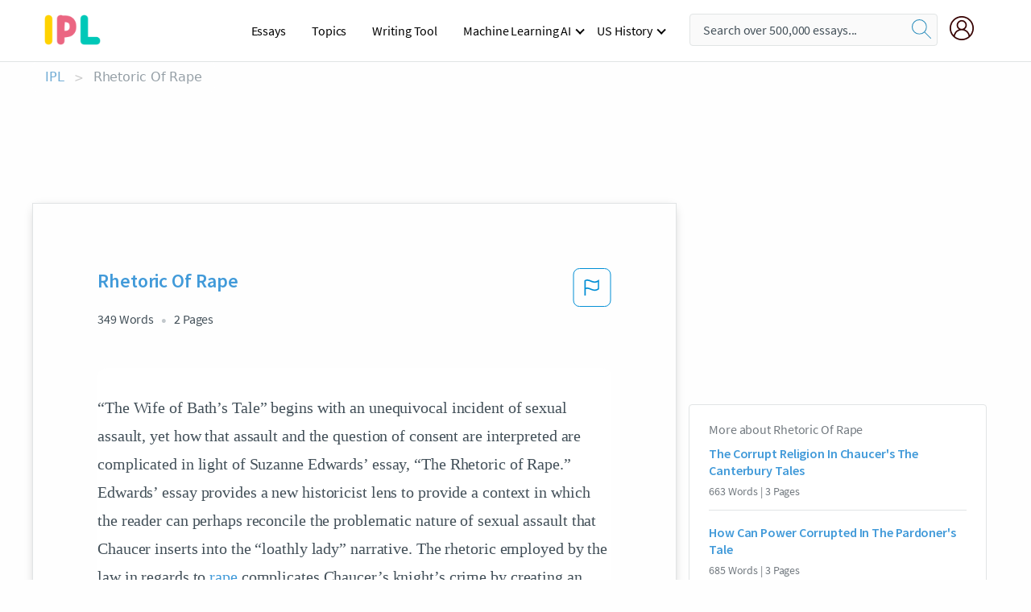

--- FILE ---
content_type: text/html; charset=UTF-8
request_url: https://www.ipl.org/essay/Rhetoric-Of-Rape-FJKXB6CRDSM
body_size: 2412
content:
<!DOCTYPE html>
<html lang="en">
<head>
    <meta charset="utf-8">
    <meta name="viewport" content="width=device-width, initial-scale=1">
    <title></title>
    <style>
        body {
            font-family: "Arial";
        }
    </style>
    <script type="text/javascript">
    window.awsWafCookieDomainList = ['monografias.com','cram.com','studymode.com','buenastareas.com','trabalhosfeitos.com','etudier.com','studentbrands.com','ipl.org','123helpme.com','termpaperwarehouse.com'];
    window.gokuProps = {
"key":"AQIDAHjcYu/GjX+QlghicBgQ/7bFaQZ+m5FKCMDnO+vTbNg96AH8rhIMJ+z/0ZlnwNGCUsFTAAAAfjB8BgkqhkiG9w0BBwagbzBtAgEAMGgGCSqGSIb3DQEHATAeBglghkgBZQMEAS4wEQQM0xF1depSHZO07bzbAgEQgDtkDWjfu/iA1FFovrm1DbICsUAV04yfVyp7MT61DYp7EWM6jDnLUg9RkBp27QieKrX3EpH4gWzcP8WQoA==",
          "iv":"EkQVVgFYOQAAAkYA",
          "context":"oBxnb0sgEH/2w5Xnj8PJRGu5W5Ff7HBnlpYw0+xjixcgM3rWfQR5GVu3vU2HLccuMN/fIyT5lR/fPy7Wq44Lcyp96O5hQqVPybH6O07b58MAivJwGcKISkS2mznTBkZhIRD1mMvNy+akz9+hPHbPQB2OrzWKuRGIkdU1CqdEVgycDWGHQA3v6UfIucbvuBnooXbh3yVMka178DFAr0MLvBV520BmVVRFVmlJK4fEGPMxLJwqp+s41/Ur2k81Jz0EgKVJ2XvbX27O+hpPcwfQkEj3EwqA4FeQZgsPS3Kn81lC+qNelTJB8BGc/qZpY9s00LhFX/vRd1OJNXKPIRoJZWUKi9taVU1kqQHXoR8L4vTTsPDVKMc5WOvAmZC2w8iBlIhyRX7Gxt7hTZYrguYF2CsPVus8Ok+QgpVGSJRZLj0lVE94EFl9u1wbmJ73iUPdiBe4/A8lSqbwRGRJ3RNy4MW/ZcF2TUbwuUy8HlkQbNYn9hsfhxqnKv3qOhPrrzlXOnbwWmhoLVXR9TdcOM9naEPbHkD1ERMUro42h7Bk1/g/ueBtrvaJh17x4lNHkip1uypumh/elJWS8AFdULCdoLoo4vMPtfXWLpaGfbhOfzXUitSI5YlE34wutS9V/XMYlJmoC5ngEPzYMVv7qNydOPf9hjHT2Kon5nDdxpL4b9DipyVNnQ13cwWEGqHAe9Ko8gcozLpcupoc2C2VbCKuOVCEzkGoz93BynnoWR8gxDOHSl+l5QOICHUxW8WcbzULohalEpoc3Boi32mqkQVltZVrFj2Xc7Y+/UFEqg=="
};
    </script>
    <script src="https://ab840a5abf4d.9b6e7044.us-east-2.token.awswaf.com/ab840a5abf4d/b0f70ab89207/49b6e89255bb/challenge.js"></script>
</head>
<body>
    <div id="challenge-container"></div>
    <script type="text/javascript">
        AwsWafIntegration.saveReferrer();
        AwsWafIntegration.checkForceRefresh().then((forceRefresh) => {
            if (forceRefresh) {
                AwsWafIntegration.forceRefreshToken().then(() => {
                    window.location.reload(true);
                });
            } else {
                AwsWafIntegration.getToken().then(() => {
                    window.location.reload(true);
                });
            }
        });
    </script>
    <noscript>
        <h1>JavaScript is disabled</h1>
        In order to continue, we need to verify that you're not a robot.
        This requires JavaScript. Enable JavaScript and then reload the page.
    </noscript>
</body>
</html>

--- FILE ---
content_type: text/html; charset=utf-8
request_url: https://www.ipl.org/essay/Rhetoric-Of-Rape-FJKXB6CRDSM
body_size: 22407
content:
<!DOCTYPE html><html lang="en"><head><meta charSet="utf-8"/><meta name="viewport" content="width=device-width, initial-scale=1"/><link rel="preload" as="image" href="//assets.ipl.org/1.17/images/logos/ipl/logo-ipl.png"/><link rel="preload" as="image" href="//assets.ipl.org/1.17/images/icons/ipl/magnifying-glass.svg"/><link rel="preload" as="image" href="//assets.ipl.org/1.17/images/icons/user.png"/><link rel="preload" as="image" href="//assets.ipl.org/1.17/images/exitIntentModal/bulb.png"/><link rel="preload" as="image" href="//assets.ipl.org/1.17/images/exitIntentModal/close.png"/><link rel="preload" as="image" href="//assets.ipl.org/1.17/images/exitIntentModal/shield.png"/><link rel="preload" as="image" href="//assets.ipl.org/1.17/images/others/search.png"/><link rel="preload" as="image" href="//assets.ipl.org/1.17/images/exitIntentModal/search.png"/><link rel="stylesheet" href="/_next/static/css/275ed64cc4367444.css" data-precedence="next"/><link rel="stylesheet" href="/_next/static/css/d1010e730fb921b1.css" data-precedence="next"/><link rel="stylesheet" href="/_next/static/css/8584ffabdd5f8c16.css" data-precedence="next"/><link rel="stylesheet" href="/_next/static/css/9c19318485a4db35.css" data-precedence="next"/><link rel="stylesheet" href="/_next/static/css/bd5e8bc2e7c36d97.css" data-precedence="next"/><link rel="stylesheet" href="/_next/static/css/e4dccb509d93907a.css" data-precedence="next"/><link rel="preload" as="script" fetchPriority="low" href="/_next/static/chunks/webpack-417f1a94d57302c0.js"/><script src="/_next/static/chunks/fd9d1056-4b62698693dbfabc.js" async=""></script><script src="/_next/static/chunks/8762-8ad353e02bc2af3c.js" async=""></script><script src="/_next/static/chunks/main-app-f4796c898d921638.js" async=""></script><script src="/_next/static/chunks/3ff803c2-f0f7edafd4775fbe.js" async=""></script><script src="/_next/static/chunks/app/(essay)/essay/%5Bslug%5D/error-53b2f000131f2229.js" async=""></script><script src="/_next/static/chunks/app/(essay)/essay/%5Bslug%5D/not-found-d879a0942c99821b.js" async=""></script><script src="/_next/static/chunks/app/(essay)/error-69dfc0ff013e5bf5.js" async=""></script><script src="/_next/static/chunks/app/(essay)/essay/%5Bslug%5D/page-fe7c03fe3daa5a0f.js" async=""></script><script src="/_next/static/chunks/app/error-244b34cbf9e834f0.js" async=""></script><script src="/_next/static/chunks/4977-dce6ba04846f9cff.js" async=""></script><script src="/_next/static/chunks/app/layout-2040570caa53cf2f.js" async=""></script><script src="/_next/static/chunks/app/global-error-27218bf9570c0318.js" async=""></script><link rel="preload" href="https://cdn.cookielaw.org/consent/b0cd8d85-662e-4e9b-8eaf-21bfeb56b3d5/OtAutoBlock.js" as="script"/><link rel="preload" href="https://www.ipl.org/s/react-users-frontend/js/ruf-version.js" as="script"/><link rel="preload" href="/s2/js/funnel-client.js" as="script"/><link rel="preload" href="/s2/js/exitintent/exitintent.min.js" as="script"/><title>Rhetoric Of Rape - 349 Words | Internet Public Library</title><meta name="description" content="“The Wife of Bath’s Tale” begins with an unequivocal incident of sexual assault, yet how that assault and the question of consent are interpreted are..."/><link rel="canonical" href="https://www.ipl.org/essay/Rhetoric-Of-Rape-FJKXB6CRDSM"/><meta name="next-size-adjust"/><script src="/_next/static/chunks/polyfills-42372ed130431b0a.js" noModule=""></script></head><body class="__className_e8ce0c"><script>(self.__next_s=self.__next_s||[]).push(["https://cdn.cookielaw.org/consent/b0cd8d85-662e-4e9b-8eaf-21bfeb56b3d5/OtAutoBlock.js",{}])</script><noscript><iframe src="//www.googletagmanager.com/ns.html?id=GTM-T86F369" height="0" width="0" style="display:none;visibility:hidden"></iframe></noscript><div class="flex flex-col justify-around min-h-[100vh]"><header class="header-splat"><div class="row header-row"><div class="columns large-1 medium-1 small-4 header-splat__columns mobile-flex"><label for="drop" class="nav-toggle"><span></span></label><a href="/" aria-label="ipl-logo-bg" class="show-for-large display-inline-block vert-align-middle full-height"><div class="header-splat__logo-container" style="background-image:url(//assets.ipl.org/1.17/images/logos/ipl/logo-ipl.png)"></div></a><div class="hide-for-large-up display-inline-block vert-align-middle full-height"><a href="/" class="cursorPointer" aria-label="ipl-logo"><img class="vert-center no-material-style" src="//assets.ipl.org/1.17/images/logos/ipl/logo-ipl.png" width="70" height="35" alt="ipl-logo"/></a></div></div><div class="columns large-6 medium-5 small-4 full-height header-navbar" style="visibility:hidden;width:180%!important"><div class="nav-container"><nav><input type="checkbox" id="drop"/><ul class="menu"><li><a href="/writing">Essays</a></li><li><a href="/topics">Topics</a></li><li><a href="/editor">Writing Tool</a></li><li><a href="/div/machine-learning-ai/">Machine Learning AI</a><input type="checkbox" id="drop-2"/><ul><li class="bordered"><a href="/div/chatgpt/">ChatGPT</a></li></ul></li><li><a href="#">US History</a><input type="checkbox" id="drop-2"/><ul><li class="bordered"><a href="/div/potus/">Presidents of the United States</a><input type="checkbox" id="drop-3"/><ul><li><a href="/div/potus/jrbiden.html ">Joseph Robinette Biden</a></li><li><a href="/div/potus/djtrump.html ">Donald Trump</a></li><li><a href="/div/potus/bhobama.html ">Barack Obama</a></li></ul></li><li class="bordered"><a href="/div/stateknow">US States</a><input type="checkbox" id="drop-4"/><ul><li><a href="/div/stateknow/popchart.html ">States Ranked by Size &amp; Population</a></li><li><a href="/div/stateknow/dates.html">States Ranked by Date</a></li></ul></li></ul></li></ul></nav></div></div><div class="columns large-12 medium-12 small-4 header-splat__search-box-container"><div class="d-flex"><div class="search-box header-splat__search-box header-splat__search-box--low search-box z-index-2" id="header__search-box"><form class="toggle-trigger" action="https://www.ipl.org/search" method="GET"><input type="text" class="search-box__input search-box__input--splat-header search-box__input--gray-bg " placeholder="Search over 500,000 essays..." name="query"/><button class="search-box__button search-box__button--splat-header" type="submit" aria-label="search"><div class="search-box__svg-cont"><img class="search-box__svg search-box__svg-middle no-material-style" src="//assets.ipl.org/1.17/images/icons/ipl/magnifying-glass.svg" alt="search" width="24px" height="24px"/></div></button></form></div><div class="header-splat__columns align-right user-account"><div class="header-splat__search-toggle-container" style="right:5rem"><i class="weight-500 icon icon-ui-24-search header-splat__icon-ui-24-search-toggle" id="header-splat__icon-ui-24-search-toggle"></i></div><a href="/dashboard" rel="nofollow" aria-label="My Account"><div class="burger full-height vert-align-middle display-inline-block cursorPointer position-relative"><div class="vert-center"><img class="no-material-style" width="30" height="30" src="//assets.ipl.org/1.17/images/icons/user.png" alt="user-icon"/></div></div></a></div></div></div></div></header><div class="ipl-main-container"><script data-ot-ignore="true" type="application/ld+json">
      {
        "@context": "https://schema.org",
        "@type": "Article",
        "headline": "Rhetoric Of Rape",
        "image": "//assets.ipl.org/1.17/images/logos/ipl/logo-ipl.png",
        "datePublished": "2021-09-10T06:58:11.000Z",
        "dateModified": "2021-11-04T05:44:50.000Z",
        "author": {
          "@type": "Organization",
          "name": "ipl.org"
        },
        "description": "“The Wife of Bath’s Tale” begins with an unequivocal incident of sexual assault, yet how that assault and the question of consent are interpreted are...",
        "isAccessibleForFree": "False",
        "hasPart":
          {
          "@type": "WebPage",
          "isAccessibleForFree": "False",
          "cssSelector" : ".paywall"
          }
      }
    </script><script>(self.__next_s=self.__next_s||[]).push([0,{"data-ot-ignore":true,"children":"window.dataLayer = window.dataLayer || [];\n        dataLayer.push({ \"environment\": \"production\" });\ndataLayer.push({ \"ga_enable_tracking\": \"true\" });\ndataLayer.push({ \"version\": \"1.0.27\" });\ndataLayer.push({ \"source_site_id\": 32 });\n","id":"envScript"}])</script><div class="row"><nav aria-label="breadcrumb" class="w-max"><ol aria-label="Breadcrumbs:" role="navigation" class="flex flex-wrap items-center w-full bg-opacity-60 py-2 px-4 rounded-md breadcrumbs justify-start bg-white"><li class="flex items-center text-blue-gray-900 antialiased font-sans text-sm font-normal leading-normal cursor-pointer transition-colors duration-300 hover:text-light-blue-500"><a href="/" class="opacity-60">IPL</a><span class="text-blue-gray-500 text-sm antialiased font-sans font-normal leading-normal mx-2 pointer-events-none select-none">&gt;</span></li><li class="flex items-center text-blue-gray-900 antialiased font-sans text-sm font-normal leading-normal cursor-pointer transition-colors duration-300 hover:text-light-blue-500"><span class="ash-gray capitalize">Rhetoric Of Rape</span></li></ol></nav></div><div id="essay_ad_top"></div><div id="exit-intent-modal" class="display-none"><div class="modal_container"><div class="main_exit-intent-modal"><div class="modal-union"><div class="polygon-icon"><img class="polygon" src="data:image/svg+xml,%3csvg%20width=&#x27;13&#x27;%20height=&#x27;22&#x27;%20viewBox=&#x27;0%200%2013%2022&#x27;%20fill=&#x27;none&#x27;%20xmlns=&#x27;http://www.w3.org/2000/svg&#x27;%3e%3cpath%20d=&#x27;M12.1404%2010.8799L0.140427%200.487579L0.140427%2021.2722L12.1404%2010.8799Z&#x27;%20fill=&#x27;%230280BE&#x27;/%3e%3c/svg%3e" alt="right-arrow"/></div><div class="main-frame-content"><div class="bulb"><img class="bulb-icon" src="//assets.ipl.org/1.17/images/exitIntentModal/bulb.png" alt="bulb-icon"/></div><div class="content"><h5 class="hading-tag">Wait a second!</h5><p class="description">More handpicked essays just for you.</p></div></div></div><div class="essay-modal-container"><div class="close-modal"><img class="close-icon" src="//assets.ipl.org/1.17/images/exitIntentModal/close.png" alt="close-icon"/></div><div class="essay-container"><div class="essay-content"><div class="vertical_line"></div><div class="box_content"><div class="essay-heading"><p class="title">Women in literature</p></div><div class="essay-link"><a href="/essay/Literary-Femininity-In-The-Last-Century-PJFJFH2XVTU" class="button mobile_button">Read ESSAY 1</a></div></div></div><div class="essay-content"><div class="vertical_line"></div><div class="box_content"><div class="essay-heading"><p class="title">Women representation abd role in literature</p></div><div class="essay-link"><a href="/essay/Arab-Women-In-Literature-Analysis-PCT9EUYVG" class="button mobile_button">Read ESSAY 2</a></div></div></div><div class="essay-content"><div class="vertical_line"></div><div class="box_content"><div class="essay-heading"><p class="title">Elements of feminism in literature</p></div><div class="essay-link"><a href="/essay/Essay-On-Radical-Feminism-PJBCWJ2FU" class="button mobile_button">Read ESSAY 3</a></div></div></div></div><div class="essay display-none" modal-attribute="modal-2 modal-3"><div class="essay_content"><div class="shield"><img class="shield-icon" src="//assets.ipl.org/1.17/images/exitIntentModal/shield.png" alt="shield-img"/></div><p class="essay-descriptions"><strong>Don’t take our word for it </strong>- see why 10 million students trust us with their essay needs.</p></div><div class="trial-button display-none" modal-attribute="modal-2"><a href="https://www.ipl.org/plans" class="trial_button">Start your <span>$7 for 7 days</span> trial now!</a></div><form id="search" modal-attribute="modal-3" class="display-none" action="/search"><div class="input-search-box"><img class="input-search-icon" src="//assets.ipl.org/1.17/images/others/search.png" alt="search-img"/><input type="text" id="search-input" placeholder="Search for essays, topics or keywords…" name="query"/></div><button id="search-button"><img class="search-icon" src="//assets.ipl.org/1.17/images/exitIntentModal/search.png" alt="search-img"/><span>FIND MY ESSAY</span></button></form></div></div></div></div></div><div class="row essay-preview-block "><div class="columns large-8 paper-container paper-container--with-sidebar position-relative border-box-shadow margin-4 paper-container--with-sidebar"><div class="position-relative margin-4 text-xl"><div class="popup-funnel-modal" id="DivFunnelModal"></div><div id="essay-body-heading-details"><div class="flex justify-between"><h1 style="color:#419ad9" class="weight-700 heading-m heading-font">Rhetoric Of Rape</h1><button class="bg-transparent border-0 content-flag-color p-0 m-0 h-[49px] w-[48px] shadow-none outline-0 font-normal hover:shadow-none hover:outline-0 focus:shadow-none focus:outline-0"><svg width="48" height="49" viewBox="0 0 48 49" fill="none" xmlns="http://www.w3.org/2000/svg"><rect x="1" y="0.5" width="46" height="47.0413" rx="7.5" stroke="currentcolor"></rect><path d="M16.1668 34.0413H14.5V15.2062L14.9167 14.9561C17.667 13.206 20.2506 14.2061 22.7508 15.2062C25.5844 16.3729 28.168 17.373 31.5017 14.9561L32.8351 14.0394V26.1239L32.5018 26.3739C28.418 29.3742 25.0844 28.0408 22.0841 26.7906C19.9172 25.9572 18.0837 25.2071 16.1668 26.1239V34.0413ZM18.0837 24.0404C19.6672 24.0404 21.2507 24.6238 22.7508 25.2905C25.4177 26.3739 28.0013 27.374 31.1683 25.2905V17.2064C27.668 19.0399 24.751 17.8731 22.0841 16.7897C19.9172 15.9562 18.0837 15.2062 16.1668 16.1229V24.2904C16.8336 24.1237 17.417 24.0404 18.0837 24.0404Z" fill="currentcolor"></path></svg></button></div><div class="essay-details mb-12 text-base"><span class="text-m">349<!-- --> Words</span><span class="text-m">2<!-- --> Pages</span></div></div><div style="color:#435059" class="relative flex flex-col bg-clip-border rounded-xl bg-white text-gray-700 paper-holder p-0 shadow-none"> <article class="text-l document__body padding-top-2 white-space--break-spaces break-word source-serif ">“The Wife of Bath’s Tale” begins with an unequivocal incident of sexual assault, yet how that assault and the question of consent are interpreted are complicated in light of Suzanne Edwards’ essay, “The Rhetoric of Rape.” Edwards’ essay provides a new historicist lens to provide a context in which the reader can perhaps reconcile the problematic nature of sexual assault that Chaucer inserts into the “loathly lady” narrative. The rhetoric employed by the law in regards to <a href='/topics/rape' class='brand-secondary'>rape</a> complicates Chaucer’s knight’s crime by creating an atmosphere of ambiguity that raises more questions than answers. The disconnect that occurs between the rapist and his victim seems quite abominable on the part of Chaucer and his narrator in that it is quickly forgiven</article></div><div class="paper__gradient paper__gradient--bottom"></div><div class="center paper__cta"><a id="ShowMoreButton" class="button text-m" data-fulldoc="/document/FJKXB6CRDSM">Show More</a></div></div><div id="essay_ad_related"></div><div><div class="paper--related-separator"><span class="paper--related-separator-word">Related</span></div><section><div class="paper paper--related"><div id="essay-body-heading-details"><div class=""><a href="/essay/The-Corrupt-Religion-In-Chaucers-The-Canterbury-FCCF8SVUYT"><h2 style="color:#419ad9" class="weight-700 heading-m heading-font">The Corrupt Religion In Chaucer&#x27;s The Canterbury Tales</h2></a></div><div class="paper--related__details"><span class="text-m">663<!-- --> Words</span> | <span class="text-m">3<!-- --> Pages</span></div></div><p class="m-0 text-l source-serif break-word text-ellipsis-after" style="color:#435059">So there is really no one else to hurt you and he will do no more than take your virtue.” (53-56) Which means that those with high class or friars would rape women that were alone. In both stories, Chaucer shows how corrupt the political leaders were in his</p><div class="paper__gradient paper__gradient--bottom"></div><div class="center paper__cta"><a class="button text-m" href="/essay/The-Corrupt-Religion-In-Chaucers-The-Canterbury-FCCF8SVUYT">Read More</a></div></div><div class="paper paper--related"><div id="essay-body-heading-details"><div class=""><a href="/essay/How-Can-Power-Corrupted-In-The-Pardoners-0685CBF7899D0847"><h2 style="color:#419ad9" class="weight-700 heading-m heading-font">How Can Power Corrupted In The Pardoner&#x27;s Tale</h2></a></div><div class="paper--related__details"><span class="text-m">685<!-- --> Words</span> | <span class="text-m">3<!-- --> Pages</span></div></div><p class="m-0 text-l source-serif break-word text-ellipsis-after" style="color:#435059">With each tale, there are different events that occur in order to reach the main topic of these tales. Within the Knight’s Tale, the Wife of Bath’s Tale, and the Pardoner's Tale, Chaucer does a phenomenal job in having these tales represent the societal problems of his era. 
	Geoffrey Chaucer uses the Knight’s Tale to explains how love can corrupt the trust between two cousins. The knight is telling the story of Palamon and Arcita, two prisoners of wars that are locked up in a prison in the city of Athens. One day, the two look outside the  prison window and see a fair young lady called, Emily.</p><div class="paper__gradient paper__gradient--bottom"></div><div class="center paper__cta"><a class="button text-m" href="/essay/How-Can-Power-Corrupted-In-The-Pardoners-0685CBF7899D0847">Read More</a></div></div><div class="paper paper--related"><div id="essay-body-heading-details"><div class=""><a href="/essay/Titus-Andronicus-Rape-Analysis-379B8F1E1A7FBBF4"><h2 style="color:#419ad9" class="weight-700 heading-m heading-font">Titus Andronicus Rape Analysis</h2></a></div><div class="paper--related__details"><span class="text-m">140<!-- --> Words</span> | <span class="text-m">1<!-- --> Pages</span></div></div><p class="m-0 text-l source-serif break-word text-ellipsis-after" style="color:#435059">In 16th Century England, the traditional Patriarchal definition of rape, which subsumed abduction, meant that laws were constructed to give the power of appeal not to the victim, but to her father or husband instead. This meant that male family members could stop females from eloping with the partner of their choice, or from escaping abusive relationships. Because the statutes didn’t value women’s voices in cases of rape, they were effectively silenced from speaking up. 
 This is demonstrated in Act 1 Scene 1 of Titus Andronicus.</p><div class="paper__gradient paper__gradient--bottom"></div><div class="center paper__cta"><a class="button text-m" href="/essay/Titus-Andronicus-Rape-Analysis-379B8F1E1A7FBBF4">Read More</a></div></div><div class="paper paper--related"><div id="essay-body-heading-details"><div class=""><a href="/essay/The-Canterbury-Tales-Vs-The-Pardoners-Tale-FC5WXENNAG"><h2 style="color:#419ad9" class="weight-700 heading-m heading-font">The Canterbury Tales Vs The Pardoner&#x27;s Tale</h2></a></div><div class="paper--related__details"><span class="text-m">761<!-- --> Words</span> | <span class="text-m">4<!-- --> Pages</span></div></div><p class="m-0 text-l source-serif break-word text-ellipsis-after" style="color:#435059">In the pardoner's tales, the moral is how greed can destroy people. Whereas the moral in “The Wife of Bath Tale” applies to rape. In “The Pardoner's Tale”,  Chaucer explains,“ No longer was it death those fellows sought, For they were so thrilled to see the sight, the gold was so beautiful and bright” (171-174). “And with that poison he could kill his friends. To men in such a state the Devil sends Thoughts of this kind, and has a full permission To lure them on to sorrow and perdition; For this young man was utterly content To kill them both and never to repent” (246-251).</p><div class="paper__gradient paper__gradient--bottom"></div><div class="center paper__cta"><a class="button text-m" href="/essay/The-Canterbury-Tales-Vs-The-Pardoners-Tale-FC5WXENNAG">Read More</a></div></div><div class="paper paper--related"><div id="essay-body-heading-details"><div class=""><a href="/essay/Married-Women-In-Sir-Gawain-And-The-P375BJPMUXPT"><h2 style="color:#419ad9" class="weight-700 heading-m heading-font">Married Women In Sir Gawain And The Green Knight</h2></a></div><div class="paper--related__details"><span class="text-m">1243<!-- --> Words</span> | <span class="text-m">5<!-- --> Pages</span></div></div><p class="m-0 text-l source-serif break-word text-ellipsis-after" style="color:#435059">In the Wife of Bath’s, she broke all the stereotypes Medieval society thought a wife is. She tells the people that being married intercourse is part of marriage and God has made privates parts to make generations, not to waste in doing nothing. Being categorized or stereotyped in Medieval society was hard for married women in the Medieval era  because often they were portrayed as disloyal, uncontrolled sexual beasts because of the lack of marriage</p><div class="paper__gradient paper__gradient--bottom"></div><div class="center paper__cta"><a class="button text-m" href="/essay/Married-Women-In-Sir-Gawain-And-The-P375BJPMUXPT">Read More</a></div></div><div class="paper paper--related"><div id="essay-body-heading-details"><div class=""><a href="/essay/Sir-Gawain-And-The-Green-Knight-Comparison-FJCW4QFSQU"><h2 style="color:#419ad9" class="weight-700 heading-m heading-font">Comparing Women In Sir Gawain And Chaucer&#x27;s Canterbury Tales</h2></a></div><div class="paper--related__details"><span class="text-m">1297<!-- --> Words</span> | <span class="text-m">6<!-- --> Pages</span></div></div><p class="m-0 text-l source-serif break-word text-ellipsis-after" style="color:#435059">Sir Gawain and The Green Knight and Chaucer’s Canterbury Tales are two pieces of British literature that are incredibly interesting and thorough. Women play important roles in both of the texts. Throughout Sir Gawain and The Green Knight there are several important females present. The women being Guinevere for a short period of time, Lady Bertilak, and Morgan Le Fay. Guinevere is presented at the beginning of the text before The Green Knight barges into the castle, and is presented as the standard of beauty.</p><div class="paper__gradient paper__gradient--bottom"></div><div class="center paper__cta"><a class="button text-m" href="/essay/Sir-Gawain-And-The-Green-Knight-Comparison-FJCW4QFSQU">Read More</a></div></div><div class="paper paper--related"><div id="essay-body-heading-details"><div class=""><a href="/essay/The-Wife-Of-Bath-Social-Injustices-F3QHCEWBUXPT"><h2 style="color:#419ad9" class="weight-700 heading-m heading-font">The Wife Of Bath: Social Injustices</h2></a></div><div class="paper--related__details"><span class="text-m">206<!-- --> Words</span> | <span class="text-m">1<!-- --> Pages</span></div></div><p class="m-0 text-l source-serif break-word text-ellipsis-after" style="color:#435059"> Her actions do not fit the model visions a husband would have of a wife in the medieval times. In addition to the emotional and sexual abuse, the Wife of Bath sought</p><div class="paper__gradient paper__gradient--bottom"></div><div class="center paper__cta"><a class="button text-m" href="/essay/The-Wife-Of-Bath-Social-Injustices-F3QHCEWBUXPT">Read More</a></div></div><div class="paper paper--related"><div id="essay-body-heading-details"><div class=""><a href="/essay/Women-In-Othello-And-Chaucers-Wife-Of-FCJDJUKK5G"><h2 style="color:#419ad9" class="weight-700 heading-m heading-font">Women In Othello And Chaucer&#x27;s Wife Of Bath</h2></a></div><div class="paper--related__details"><span class="text-m">975<!-- --> Words</span> | <span class="text-m">4<!-- --> Pages</span></div></div><p class="m-0 text-l source-serif break-word text-ellipsis-after" style="color:#435059">The women in Othello and Chaucer's Wife of Bath differ, but in the end both want their husbands to love them. 

 In Othello there are only three women displayed in the story, but the statements that were said about these three women were the belief that all women in that society were all the same- evil, whores who were temptress to the men. The three women; Desdemona, the wife of Othello, Emilia, the wife of Iago, and Bianca, perceived as a prostitute who is a “customer” (l. 138. 4.1) of Cassio. Iago is one of the main characters who degrades and slanders all women including his wife Emilia.</p><div class="paper__gradient paper__gradient--bottom"></div><div class="center paper__cta"><a class="button text-m" href="/essay/Women-In-Othello-And-Chaucers-Wife-Of-FCJDJUKK5G">Read More</a></div></div><div class="paper paper--related"><div id="essay-body-heading-details"><div class=""><a href="/essay/The-Millers-Tale-And-The-Reeves-Tale-PKPEQDHEAJFR"><h2 style="color:#419ad9" class="weight-700 heading-m heading-font">The Millers Tale And The Reeve&#x27;s Tale Analysis</h2></a></div><div class="paper--related__details"><span class="text-m">783<!-- --> Words</span> | <span class="text-m">4<!-- --> Pages</span></div></div><p class="m-0 text-l source-serif break-word text-ellipsis-after" style="color:#435059">Throughout The Canterbury Tales, Chaucer illustrates to the reader the true characteristics of the Miller and the Reeve by using the aspect of morality to show their related views on love and women. 
Love, to both the Miller and the Reeve, is frequently associated with beauty, lust, and sexual intercourse. Their vision of love is consistent in both stories; indicating that they care mostly about the women’s physical appearances. This can be easily seen in the stories by the way that the women are described and portrayed. Neither of Chaucer’s story tellers offer much insight into the women’s intelligence or mental characteristics.</p><div class="paper__gradient paper__gradient--bottom"></div><div class="center paper__cta"><a class="button text-m" href="/essay/The-Millers-Tale-And-The-Reeves-Tale-PKPEQDHEAJFR">Read More</a></div></div><div class="paper paper--related"><div id="essay-body-heading-details"><div class=""><a href="/essay/Gender-Role-In-Wife-Of-Baths-Tale-F3HRTVH4SJF6"><h2 style="color:#419ad9" class="weight-700 heading-m heading-font">Gender Role In Wife Of Bath&#x27;s Tale By Geoffrey Chaucer</h2></a></div><div class="paper--related__details"><span class="text-m">775<!-- --> Words</span> | <span class="text-m">4<!-- --> Pages</span></div></div><p class="m-0 text-l source-serif break-word text-ellipsis-after" style="color:#435059">
 In the book of Wife of Bath’s Tale, Geoffrey Chaucer shows the role of a woman being weak creatures while men are economically powerful and educated. Women are seen as inheritor of eve and thus causes</p><div class="paper__gradient paper__gradient--bottom"></div><div class="center paper__cta"><a class="button text-m" href="/essay/Gender-Role-In-Wife-Of-Baths-Tale-F3HRTVH4SJF6">Read More</a></div></div><div class="paper paper--related"><div id="essay-body-heading-details"><div class=""><a href="/essay/Wife-Of-Bath-Stereotypes-F3PKWTB428TV"><h2 style="color:#419ad9" class="weight-700 heading-m heading-font">Wife Of Bath Stereotypes</h2></a></div><div class="paper--related__details"><span class="text-m">694<!-- --> Words</span> | <span class="text-m">3<!-- --> Pages</span></div></div><p class="m-0 text-l source-serif break-word text-ellipsis-after" style="color:#435059">In the tale, one of the characters in Chaucer’s story, the Wife of Bath, has sparked a debate among people about whether Chaucer addresses modern ideas about women or if he enforces gender stereotypes. However, Chaucer’s characterization of the Wife of Bath proves that he enforces gender stereotypes.</p><div class="paper__gradient paper__gradient--bottom"></div><div class="center paper__cta"><a class="button text-m" href="/essay/Wife-Of-Bath-Stereotypes-F3PKWTB428TV">Read More</a></div></div><div class="paper paper--related"><div id="essay-body-heading-details"><div class=""><a href="/essay/The-Wife-Of-Bath-Research-Paper-P3SEPCH4NDTV"><h2 style="color:#419ad9" class="weight-700 heading-m heading-font">The Wife Of Bath Research Paper</h2></a></div><div class="paper--related__details"><span class="text-m">554<!-- --> Words</span> | <span class="text-m">3<!-- --> Pages</span></div></div><p class="m-0 text-l source-serif break-word text-ellipsis-after" style="color:#435059">Living in a world where people are selfish and greedy can lead to trouble. In this story The Wife of Bath, a young man took advantage of a girl and raped her just so he can fulfill his needs as a man. Not knowing that she was a virgin (or did), had ruined the future that was set for her. She now can no longer marry a knight or someone in nobility. The outcome of this story would surely cause an uproar with modern day feminists; for he got rewarded a beautiful wife even though he raped a young woman.</p><div class="paper__gradient paper__gradient--bottom"></div><div class="center paper__cta"><a class="button text-m" href="/essay/The-Wife-Of-Bath-Research-Paper-P3SEPCH4NDTV">Read More</a></div></div><div class="paper paper--related"><div id="essay-body-heading-details"><div class=""><a href="/essay/The-Wife-Of-Bath-Feminist-Essay-PKS859M428TV"><h2 style="color:#419ad9" class="weight-700 heading-m heading-font">The Wife Of Bath Feminist Essay</h2></a></div><div class="paper--related__details"><span class="text-m">1060<!-- --> Words</span> | <span class="text-m">5<!-- --> Pages</span></div></div><p class="m-0 text-l source-serif break-word text-ellipsis-after" style="color:#435059">Throughout her introduction of the tale, and the story itself, we see the Wife of Bath as an experienced, intellectual woman, who despite living in a world of patriarchal power, provides for herself financially, emotionally, and physically. As a feminist icon, she confronts serious social issues that illustrate the subjugation women faced. 
 During her prologue and her tale, it is very clear that the Wife of Bath is proud and not ashamed of her sexuality. She views sex as a good ideal, and argues it, using references from the Bible, that God’s intentions</p><div class="paper__gradient paper__gradient--bottom"></div><div class="center paper__cta"><a class="button text-m" href="/essay/The-Wife-Of-Bath-Feminist-Essay-PKS859M428TV">Read More</a></div></div><div class="paper paper--related"><div id="essay-body-heading-details"><div class=""><a href="/essay/Character-Analysis-Of-The-Wife-Of-Bath-PKX3DHHESJP6"><h2 style="color:#419ad9" class="weight-700 heading-m heading-font">Character Analysis Of The Wife Of Bath</h2></a></div><div class="paper--related__details"><span class="text-m">1052<!-- --> Words</span> | <span class="text-m">5<!-- --> Pages</span></div></div><p class="m-0 text-l source-serif break-word text-ellipsis-after" style="color:#435059">The Wife of Bath: An Analysis of Her Life and Her Tale 
The Wife of Bath’s Prologue stays consistent with the facts that experience is better than the societal norms, specifically those instilled by the church leadership. Chaucer uses the Wife of Bath to display the insanity of the church, but through switching and amplifying their view of men and chastity onto the opposite gender. The church doctrine at the time held celibacy in an idolized manner, forgetting the inability for humans to ever reach perfection, or live up to this standard. They also did not hold women in a high regard at all, again this is where Chaucer flips the role, as the Wife of Bath describes her five marriages in her prologue, essentially describing each as a conquest, where the result is her having all control. 
	</p><div class="paper__gradient paper__gradient--bottom"></div><div class="center paper__cta"><a class="button text-m" href="/essay/Character-Analysis-Of-The-Wife-Of-Bath-PKX3DHHESJP6">Read More</a></div></div><div class="paper paper--related"><div id="essay-body-heading-details"><div class=""><a href="/essay/Rape-Culture-Essay-P39QCJSK6JE8R"><h2 style="color:#419ad9" class="weight-700 heading-m heading-font">Rape Culture Essay</h2></a></div><div class="paper--related__details"><span class="text-m">1470<!-- --> Words</span> | <span class="text-m">6<!-- --> Pages</span></div></div><p class="m-0 text-l source-serif break-word text-ellipsis-after" style="color:#435059">According to a study performed by the United Nations (Fulu), 70 percent of men who have sexually assaulted somebody do so because they believe that they are sexually entitled. Forty percent of those men who admitted to sexually assaulting a woman stated that they were “angry” or wanted to “punish” the victim. In this study consisting of 10,000 men from varying countries, half of them do not feel guilty. 5,000 men do not feel guilty for sexually assaulting women. 5,000 men that each felt entitled to a woman’s body and violated her privacy.</p><div class="paper__gradient paper__gradient--bottom"></div><div class="center paper__cta"><a class="button text-m" href="/essay/Rape-Culture-Essay-P39QCJSK6JE8R">Read More</a></div></div></section></div></div><div><div class="columns large-4 hide-for-medium-only hide-for-small-only height-auto"><div id="essay_ad_sidebar"></div><div class="card card--sidebar-nav no-border "><div class="card--sidebar-nav__section"><h2 class="heading-xs card--sidebar-nav__heading mid-gray weight-500 margin-2">More about <!-- -->Rhetoric Of Rape</h2><ul class="card--sidebar-nav__list"><li id="sidebar-nav0" class="card--sidebar-nav__list-item card--sidebar-nav__list-item--separators"><a href="/essay/The-Corrupt-Religion-In-Chaucers-The-Canterbury-FCCF8SVUYT"><h3 class="card--sidebar-nav__linkg heading-xs brand-secondary weight-700">The Corrupt Religion In Chaucer&#x27;s The Canterbury Tales</h3></a><span class="text-s mid-gray margin-1 display-block">663<!-- --> Words | <!-- -->3<!-- --> Pages</span></li><li id="sidebar-nav1" class="card--sidebar-nav__list-item card--sidebar-nav__list-item--separators"><a href="/essay/How-Can-Power-Corrupted-In-The-Pardoners-0685CBF7899D0847"><h3 class="card--sidebar-nav__linkg heading-xs brand-secondary weight-700">How Can Power Corrupted In The Pardoner&#x27;s Tale</h3></a><span class="text-s mid-gray margin-1 display-block">685<!-- --> Words | <!-- -->3<!-- --> Pages</span></li><li id="sidebar-nav2" class="card--sidebar-nav__list-item card--sidebar-nav__list-item--separators"><a href="/essay/Titus-Andronicus-Rape-Analysis-379B8F1E1A7FBBF4"><h3 class="card--sidebar-nav__linkg heading-xs brand-secondary weight-700">Titus Andronicus Rape Analysis</h3></a><span class="text-s mid-gray margin-1 display-block">140<!-- --> Words | <!-- -->1<!-- --> Pages</span></li><li id="sidebar-nav3" class="card--sidebar-nav__list-item card--sidebar-nav__list-item--separators"><a href="/essay/The-Canterbury-Tales-Vs-The-Pardoners-Tale-FC5WXENNAG"><h3 class="card--sidebar-nav__linkg heading-xs brand-secondary weight-700">The Canterbury Tales Vs The Pardoner&#x27;s Tale</h3></a><span class="text-s mid-gray margin-1 display-block">761<!-- --> Words | <!-- -->4<!-- --> Pages</span></li><li id="sidebar-nav4" class="card--sidebar-nav__list-item card--sidebar-nav__list-item--separators"><a href="/essay/Married-Women-In-Sir-Gawain-And-The-P375BJPMUXPT"><h3 class="card--sidebar-nav__linkg heading-xs brand-secondary weight-700">Married Women In Sir Gawain And The Green Knight</h3></a><span class="text-s mid-gray margin-1 display-block">1243<!-- --> Words | <!-- -->5<!-- --> Pages</span></li><li id="sidebar-nav5" class="card--sidebar-nav__list-item card--sidebar-nav__list-item--separators"><a href="/essay/Sir-Gawain-And-The-Green-Knight-Comparison-FJCW4QFSQU"><h3 class="card--sidebar-nav__linkg heading-xs brand-secondary weight-700">Comparing Women In Sir Gawain And Chaucer&#x27;s Canterbury Tales</h3></a><span class="text-s mid-gray margin-1 display-block">1297<!-- --> Words | <!-- -->6<!-- --> Pages</span></li><li id="sidebar-nav6" class="card--sidebar-nav__list-item card--sidebar-nav__list-item--separators"><a href="/essay/The-Wife-Of-Bath-Social-Injustices-F3QHCEWBUXPT"><h3 class="card--sidebar-nav__linkg heading-xs brand-secondary weight-700">The Wife Of Bath: Social Injustices</h3></a><span class="text-s mid-gray margin-1 display-block">206<!-- --> Words | <!-- -->1<!-- --> Pages</span></li><li id="sidebar-nav7" class="card--sidebar-nav__list-item card--sidebar-nav__list-item--separators"><a href="/essay/Women-In-Othello-And-Chaucers-Wife-Of-FCJDJUKK5G"><h3 class="card--sidebar-nav__linkg heading-xs brand-secondary weight-700">Women In Othello And Chaucer&#x27;s Wife Of Bath</h3></a><span class="text-s mid-gray margin-1 display-block">975<!-- --> Words | <!-- -->4<!-- --> Pages</span></li><li id="sidebar-nav8" class="card--sidebar-nav__list-item card--sidebar-nav__list-item--separators"><a href="/essay/The-Millers-Tale-And-The-Reeves-Tale-PKPEQDHEAJFR"><h3 class="card--sidebar-nav__linkg heading-xs brand-secondary weight-700">The Millers Tale And The Reeve&#x27;s Tale Analysis</h3></a><span class="text-s mid-gray margin-1 display-block">783<!-- --> Words | <!-- -->4<!-- --> Pages</span></li><li id="sidebar-nav9" class="card--sidebar-nav__list-item card--sidebar-nav__list-item--separators"><a href="/essay/Gender-Role-In-Wife-Of-Baths-Tale-F3HRTVH4SJF6"><h3 class="card--sidebar-nav__linkg heading-xs brand-secondary weight-700">Gender Role In Wife Of Bath&#x27;s Tale By Geoffrey Chaucer</h3></a><span class="text-s mid-gray margin-1 display-block">775<!-- --> Words | <!-- -->4<!-- --> Pages</span></li><li id="sidebar-nav10" class="card--sidebar-nav__list-item card--sidebar-nav__list-item--separators"><a href="/essay/Wife-Of-Bath-Stereotypes-F3PKWTB428TV"><h3 class="card--sidebar-nav__linkg heading-xs brand-secondary weight-700">Wife Of Bath Stereotypes</h3></a><span class="text-s mid-gray margin-1 display-block">694<!-- --> Words | <!-- -->3<!-- --> Pages</span></li><li id="sidebar-nav11" class="card--sidebar-nav__list-item card--sidebar-nav__list-item--separators"><a href="/essay/The-Wife-Of-Bath-Research-Paper-P3SEPCH4NDTV"><h3 class="card--sidebar-nav__linkg heading-xs brand-secondary weight-700">The Wife Of Bath Research Paper</h3></a><span class="text-s mid-gray margin-1 display-block">554<!-- --> Words | <!-- -->3<!-- --> Pages</span></li><li id="sidebar-nav12" class="card--sidebar-nav__list-item card--sidebar-nav__list-item--separators"><a href="/essay/The-Wife-Of-Bath-Feminist-Essay-PKS859M428TV"><h3 class="card--sidebar-nav__linkg heading-xs brand-secondary weight-700">The Wife Of Bath Feminist Essay</h3></a><span class="text-s mid-gray margin-1 display-block">1060<!-- --> Words | <!-- -->5<!-- --> Pages</span></li><li id="sidebar-nav13" class="card--sidebar-nav__list-item card--sidebar-nav__list-item--separators"><a href="/essay/Character-Analysis-Of-The-Wife-Of-Bath-PKX3DHHESJP6"><h3 class="card--sidebar-nav__linkg heading-xs brand-secondary weight-700">Character Analysis Of The Wife Of Bath</h3></a><span class="text-s mid-gray margin-1 display-block">1052<!-- --> Words | <!-- -->5<!-- --> Pages</span></li><li id="sidebar-nav14" class="card--sidebar-nav__list-item card--sidebar-nav__list-item--separators"><a href="/essay/Rape-Culture-Essay-P39QCJSK6JE8R"><h3 class="card--sidebar-nav__linkg heading-xs brand-secondary weight-700">Rape Culture Essay</h3></a><span class="text-s mid-gray margin-1 display-block">1470<!-- --> Words | <!-- -->6<!-- --> Pages</span></li></ul></div></div><div id="essay_ad_sidebar_1"></div></div></div></div><div class="row columns"><section class="section no-padding padding-bottom-1 no-border--bottom "><div class="container"><div class="row padding-top-1 margin-1"><div class="small-12 columns"><h3 class="heading-m  black weight-500" id="show-related-topics-link">Related Topics</h3></div></div><div class="row" id="related-topics-container"><div class="columns large-10 columns-small-1 columns-medium-1 columns-large-2" id="popular-tags-visible"><ul><li class="tag-block__li--link margin-1"><a href="/topics/marriage" title="Marriage" class="brand-secondary brand-primary--hover">Marriage</a></li><li class="tag-block__li--link margin-1"><a href="/topics/love" title="Love" class="brand-secondary brand-primary--hover">Love</a></li><li class="tag-block__li--link margin-1"><a href="/topics/woman" title="Woman" class="brand-secondary brand-primary--hover">Woman</a></li><li class="tag-block__li--link margin-1"><a href="/topics/rape" title="Rape" class="brand-secondary brand-primary--hover">Rape</a></li><li class="tag-block__li--link margin-1"><a href="/topics/william-shakespeare" title="William Shakespeare" class="brand-secondary brand-primary--hover">William Shakespeare</a></li><li class="tag-block__li--link margin-1"><a href="/topics/human-sexual-behavior" title="Human sexual behavior" class="brand-secondary brand-primary--hover">Human sexual behavior</a></li></ul></div></div></div></section></div><a href="https://www.ipl.org/content/access" rel="nofollow"></a><div class="button--extra_container show-for-small-only "><a href="/document/FJKXB6CRDSM" class="button--extra">Open Document</a></div></div><footer class="section--footer bg-[#1d2226] mt-auto text-white w-full bottom-0 py-8" style="font-family:&quot;Open Sans&quot;,sans-serif"><div class="max-w-[75rem] mx-auto"><div class="mx-auto flex flex-wrap text-lg"><div class="w-full md:w-1/4 p-4 "><div class="uppercase tracking-[0.125em] font-semibold mb-4 text-base">Company</div><ul><li class="text-base leading-[1.75em]"><a class="text-[#737a80]" href="/about-us/privacy">About Us</a></li><li class="text-base leading-[1.75em]"><a class="text-[#737a80]" href="/about-us/contact">Contact</a></li></ul></div><div class="w-full md:w-1/3 p-4"><div class="uppercase tracking-[0.125em] font-semibold mb-4 text-base">Legal</div><ul><li class="text-base text-[#737a80] leading-[1.75em] undefined"><a href="https://www.learneo.com/legal/copyright-policy" target="_blank" rel="nofollow" class="text-[#737a80] ">Copyright Policy</a></li><li class="text-base text-[#737a80] leading-[1.75em] undefined"><a href="https://www.learneo.com/legal/community-guidelines" target="_blank" rel="nofollow" class="text-[#737a80] ">Community Guidelines</a></li><li class="text-base text-[#737a80] leading-[1.75em] undefined"><a href="https://www.learneo.com/legal/honor-code" target="_blank" rel="nofollow" class="text-[#737a80] ">Our Honor Code</a></li><li class="text-base text-[#737a80] leading-[1.75em] undefined"><a href="https://www.learneo.com/legal/privacy-policy" target="_blank" rel="nofollow" class="text-[#737a80] ">Privacy Policy</a></li><li class="text-base text-[#737a80] leading-[1.75em] undefined"><a href="/about-us/terms" target="_self" rel="" class="text-[#737a80] ">Service Terms</a></li><li class="text-base text-[#737a80] leading-[1.75em] cursor-pointer ot-sdk-show-settings"></li></ul></div><div class="w-full md:w-1/3 p-4 text-center flex justify-start md:justify-end"><a href="/"><img alt="Logo" loading="lazy" width="69" height="69" decoding="async" data-nimg="1" class="mx-auto md:mx-0" style="color:transparent" src="//assets.ipl.org/1.17/images/logos/ipl/logo-ipl.svg"/></a></div></div><div class="border-t text-[#737a80] border-gray-300 pt-8 md:text-left text-center"><p>Copyright © 2024 IPL.org All rights reserved.</p></div></div></footer></div><script src="/_next/static/chunks/webpack-417f1a94d57302c0.js" async=""></script><script>(self.__next_f=self.__next_f||[]).push([0]);self.__next_f.push([2,null])</script><script>self.__next_f.push([1,"1:HL[\"/_next/static/media/e4af272ccee01ff0-s.p.woff2\",\"font\",{\"crossOrigin\":\"\",\"type\":\"font/woff2\"}]\n2:HL[\"/_next/static/css/275ed64cc4367444.css\",\"style\"]\n3:HL[\"/_next/static/css/d1010e730fb921b1.css\",\"style\"]\n4:HL[\"/_next/static/css/8584ffabdd5f8c16.css\",\"style\"]\n5:HL[\"/_next/static/css/9c19318485a4db35.css\",\"style\"]\n6:HL[\"/_next/static/css/bd5e8bc2e7c36d97.css\",\"style\"]\n7:HL[\"/_next/static/css/e4dccb509d93907a.css\",\"style\"]\n"])</script><script>self.__next_f.push([1,"8:I[2846,[],\"\"]\nb:I[4707,[],\"\"]\nd:I[9631,[\"6092\",\"static/chunks/3ff803c2-f0f7edafd4775fbe.js\",\"3549\",\"static/chunks/app/(essay)/essay/%5Bslug%5D/error-53b2f000131f2229.js\"],\"default\"]\ne:I[6423,[],\"\"]\nf:I[1916,[\"6092\",\"static/chunks/3ff803c2-f0f7edafd4775fbe.js\",\"2736\",\"static/chunks/app/(essay)/essay/%5Bslug%5D/not-found-d879a0942c99821b.js\"],\"ErrorPageIPL\"]\n10:I[2154,[\"7545\",\"static/chunks/app/(essay)/error-69dfc0ff013e5bf5.js\"],\"default\"]\n11:I[8003,[\"6092\",\"static/chunks/3ff803c2-f0f7edafd4775fbe.js\",\"31\",\"static/chunks/app/(essay)/essay/%5Bslug%5D/page-fe7c03fe3daa5a0f.js\"],\"\"]\n12:I[1916,[\"6092\",\"static/chunks/3ff803c2-f0f7edafd4775fbe.js\",\"2736\",\"static/chunks/app/(essay)/essay/%5Bslug%5D/not-found-d879a0942c99821b.js\"],\"HeaderWithMenu\"]\n13:I[3490,[\"7601\",\"static/chunks/app/error-244b34cbf9e834f0.js\"],\"default\"]\n14:I[5878,[\"6092\",\"static/chunks/3ff803c2-f0f7edafd4775fbe.js\",\"4977\",\"static/chunks/4977-dce6ba04846f9cff.js\",\"3185\",\"static/chunks/app/layout-2040570caa53cf2f.js\"],\"Image\"]\n16:I[4879,[\"6470\",\"static/chunks/app/global-error-27218bf9570c0318.js\"],\"default\"]\nc:[\"slug\",\"Rhetoric-Of-Rape-FJKXB6CRDSM\",\"d\"]\n17:[]\n"])</script><script>self.__next_f.push([1,"0:[\"$\",\"$L8\",null,{\"buildId\":\"LugsWnUYv2bsG1Oguf-k6\",\"assetPrefix\":\"\",\"urlParts\":[\"\",\"essay\",\"Rhetoric-Of-Rape-FJKXB6CRDSM\"],\"initialTree\":[\"\",{\"children\":[\"(essay)\",{\"children\":[\"essay\",{\"children\":[[\"slug\",\"Rhetoric-Of-Rape-FJKXB6CRDSM\",\"d\"],{\"children\":[\"__PAGE__\",{}]}]}]}]},\"$undefined\",\"$undefined\",true],\"initialSeedData\":[\"\",{\"children\":[\"(essay)\",{\"children\":[\"essay\",{\"children\":[[\"slug\",\"Rhetoric-Of-Rape-FJKXB6CRDSM\",\"d\"],{\"children\":[\"__PAGE__\",{},[[\"$L9\",\"$La\",[[\"$\",\"link\",\"0\",{\"rel\":\"stylesheet\",\"href\":\"/_next/static/css/8584ffabdd5f8c16.css\",\"precedence\":\"next\",\"crossOrigin\":\"$undefined\"}],[\"$\",\"link\",\"1\",{\"rel\":\"stylesheet\",\"href\":\"/_next/static/css/9c19318485a4db35.css\",\"precedence\":\"next\",\"crossOrigin\":\"$undefined\"}],[\"$\",\"link\",\"2\",{\"rel\":\"stylesheet\",\"href\":\"/_next/static/css/bd5e8bc2e7c36d97.css\",\"precedence\":\"next\",\"crossOrigin\":\"$undefined\"}],[\"$\",\"link\",\"3\",{\"rel\":\"stylesheet\",\"href\":\"/_next/static/css/e4dccb509d93907a.css\",\"precedence\":\"next\",\"crossOrigin\":\"$undefined\"}]]],null],null]},[null,[\"$\",\"$Lb\",null,{\"parallelRouterKey\":\"children\",\"segmentPath\":[\"children\",\"(essay)\",\"children\",\"essay\",\"children\",\"$c\",\"children\"],\"error\":\"$d\",\"errorStyles\":[[\"$\",\"link\",\"0\",{\"rel\":\"stylesheet\",\"href\":\"/_next/static/css/9c19318485a4db35.css\",\"precedence\":\"next\",\"crossOrigin\":\"$undefined\"}],[\"$\",\"link\",\"1\",{\"rel\":\"stylesheet\",\"href\":\"/_next/static/css/bd5e8bc2e7c36d97.css\",\"precedence\":\"next\",\"crossOrigin\":\"$undefined\"}]],\"errorScripts\":[],\"template\":[\"$\",\"$Le\",null,{}],\"templateStyles\":\"$undefined\",\"templateScripts\":\"$undefined\",\"notFound\":[\"$\",\"$Lf\",null,{\"title\":\"404\",\"description\":\"The page you're looking for isn't here.\"}],\"notFoundStyles\":[[\"$\",\"link\",\"0\",{\"rel\":\"stylesheet\",\"href\":\"/_next/static/css/9c19318485a4db35.css\",\"precedence\":\"next\",\"crossOrigin\":\"$undefined\"}],[\"$\",\"link\",\"1\",{\"rel\":\"stylesheet\",\"href\":\"/_next/static/css/bd5e8bc2e7c36d97.css\",\"precedence\":\"next\",\"crossOrigin\":\"$undefined\"}]]}]],null]},[null,[\"$\",\"$Lb\",null,{\"parallelRouterKey\":\"children\",\"segmentPath\":[\"children\",\"(essay)\",\"children\",\"essay\",\"children\"],\"error\":\"$undefined\",\"errorStyles\":\"$undefined\",\"errorScripts\":\"$undefined\",\"template\":[\"$\",\"$Le\",null,{}],\"templateStyles\":\"$undefined\",\"templateScripts\":\"$undefined\",\"notFound\":\"$undefined\",\"notFoundStyles\":\"$undefined\"}]],null]},[null,[\"$\",\"$Lb\",null,{\"parallelRouterKey\":\"children\",\"segmentPath\":[\"children\",\"(essay)\",\"children\"],\"error\":\"$10\",\"errorStyles\":[[\"$\",\"link\",\"0\",{\"rel\":\"stylesheet\",\"href\":\"/_next/static/css/9c19318485a4db35.css\",\"precedence\":\"next\",\"crossOrigin\":\"$undefined\"}],[\"$\",\"link\",\"1\",{\"rel\":\"stylesheet\",\"href\":\"/_next/static/css/bd5e8bc2e7c36d97.css\",\"precedence\":\"next\",\"crossOrigin\":\"$undefined\"}]],\"errorScripts\":[],\"template\":[\"$\",\"$Le\",null,{}],\"templateStyles\":\"$undefined\",\"templateScripts\":\"$undefined\",\"notFound\":\"$undefined\",\"notFoundStyles\":\"$undefined\"}]],null]},[[[[\"$\",\"link\",\"0\",{\"rel\":\"stylesheet\",\"href\":\"/_next/static/css/275ed64cc4367444.css\",\"precedence\":\"next\",\"crossOrigin\":\"$undefined\"}],[\"$\",\"link\",\"1\",{\"rel\":\"stylesheet\",\"href\":\"/_next/static/css/d1010e730fb921b1.css\",\"precedence\":\"next\",\"crossOrigin\":\"$undefined\"}]],[\"$\",\"html\",null,{\"lang\":\"en\",\"suppressHydrationWarning\":true,\"children\":[null,[\"$\",\"body\",null,{\"className\":\"__className_e8ce0c\",\"children\":[[\"$\",\"$L11\",null,{\"src\":\"https://cdn.cookielaw.org/consent/b0cd8d85-662e-4e9b-8eaf-21bfeb56b3d5/OtAutoBlock.js\",\"strategy\":\"beforeInteractive\"}],[\"$\",\"$L11\",null,{\"data-ot-ignore\":true,\"src\":\"https://ab840a5abf4d.edge.sdk.awswaf.com/ab840a5abf4d/b0f70ab89207/challenge.compact.js\",\"defer\":true,\"strategy\":\"lazyOnload\"}],[\"$\",\"$L11\",null,{\"data-ot-ignore\":true,\"id\":\"gtmScript\",\"async\":true,\"dangerouslySetInnerHTML\":{\"__html\":\"\\n                (function(w,d,s,l,i){w[l]=w[l]||[];w[l].push(\\n                  {'gtm.start': new Date().getTime(),event:'gtm.js'}\\n                  );var f=d.getElementsByTagName(s)[0],\\n                  j=d.createElement(s),dl=l!='dataLayer'?'\u0026l='+l:'';j.setAttributeNode(d.createAttribute('data-ot-ignore'));j.setAttribute('class','optanon-category-C0001');j.async=true;j.src=\\n                  '//www.googletagmanager.com/gtm.js?id='+i+dl;f.parentNode.insertBefore(j,f);\\n                  })(window,document,'script','dataLayer','GTM-T86F369');\\n                \"}}],[\"$\",\"noscript\",null,{\"children\":[\"$\",\"iframe\",null,{\"src\":\"//www.googletagmanager.com/ns.html?id=GTM-T86F369\",\"height\":\"0\",\"width\":\"0\",\"style\":{\"display\":\"none\",\"visibility\":\"hidden\"}}]}],[\"$\",\"div\",null,{\"className\":\"flex flex-col justify-around min-h-[100vh]\",\"children\":[[\"$\",\"$L12\",null,{\"headerLogoUrl\":\"//assets.ipl.org/1.17/images/logos/ipl/logo-ipl.png\",\"headerLogoText\":\"The Research Paper Factory\",\"searchIcon\":\"//assets.ipl.org/1.17/images/icons/ipl/magnifying-glass.svg\",\"userIcon\":\"//assets.ipl.org/1.17/images/icons/user.png\",\"secureBaseUrl\":\"https://www.ipl.org\",\"searchInputPlaceholder\":\"Search over 500,000 essays...\"}],[\"$\",\"div\",null,{\"className\":\"ipl-main-container\",\"children\":[\"$\",\"$Lb\",null,{\"parallelRouterKey\":\"children\",\"segmentPath\":[\"children\"],\"error\":\"$13\",\"errorStyles\":[[\"$\",\"link\",\"0\",{\"rel\":\"stylesheet\",\"href\":\"/_next/static/css/9c19318485a4db35.css\",\"precedence\":\"next\",\"crossOrigin\":\"$undefined\"}],[\"$\",\"link\",\"1\",{\"rel\":\"stylesheet\",\"href\":\"/_next/static/css/bd5e8bc2e7c36d97.css\",\"precedence\":\"next\",\"crossOrigin\":\"$undefined\"}]],\"errorScripts\":[],\"template\":[\"$\",\"$Le\",null,{}],\"templateStyles\":\"$undefined\",\"templateScripts\":\"$undefined\",\"notFound\":[\"$\",\"div\",null,{\"className\":\"row\",\"children\":[\"$\",\"$Lf\",null,{\"title\":\"404\",\"description\":\"The page you're looking for isn't here.\"}]}],\"notFoundStyles\":[[\"$\",\"link\",\"0\",{\"rel\":\"stylesheet\",\"href\":\"/_next/static/css/9c19318485a4db35.css\",\"precedence\":\"next\",\"crossOrigin\":\"$undefined\"}],[\"$\",\"link\",\"1\",{\"rel\":\"stylesheet\",\"href\":\"/_next/static/css/bd5e8bc2e7c36d97.css\",\"precedence\":\"next\",\"crossOrigin\":\"$undefined\"}]]}]}],[\"$\",\"footer\",null,{\"className\":\"section--footer bg-[#1d2226] mt-auto text-white w-full bottom-0 py-8\",\"style\":{\"fontFamily\":\"\\\"Open Sans\\\",sans-serif\"},\"children\":[\"$\",\"div\",null,{\"className\":\"max-w-[75rem] mx-auto\",\"children\":[[\"$\",\"div\",null,{\"className\":\"mx-auto flex flex-wrap text-lg\",\"children\":[[\"$\",\"div\",null,{\"className\":\"w-full md:w-1/4 p-4 \",\"children\":[[\"$\",\"div\",null,{\"className\":\"uppercase tracking-[0.125em] font-semibold mb-4 text-base\",\"children\":\"Company\"}],[\"$\",\"ul\",null,{\"children\":[[\"$\",\"li\",\"0\",{\"className\":\"text-base leading-[1.75em]\",\"children\":[\"$\",\"a\",null,{\"className\":\"text-[#737a80]\",\"href\":\"/about-us/privacy\",\"children\":\"About Us\"}]}],[\"$\",\"li\",\"1\",{\"className\":\"text-base leading-[1.75em]\",\"children\":[\"$\",\"a\",null,{\"className\":\"text-[#737a80]\",\"href\":\"/about-us/contact\",\"children\":\"Contact\"}]}]]}]]}],[\"$\",\"div\",null,{\"className\":\"w-full md:w-1/3 p-4\",\"children\":[[\"$\",\"div\",null,{\"className\":\"uppercase tracking-[0.125em] font-semibold mb-4 text-base\",\"children\":\"Legal\"}],[\"$\",\"ul\",null,{\"children\":[[\"$\",\"li\",\"0\",{\"className\":\"text-base text-[#737a80] leading-[1.75em] undefined\",\"children\":[\"$undefined\",[\"$\",\"a\",null,{\"href\":\"https://www.learneo.com/legal/copyright-policy\",\"target\":\"_blank\",\"rel\":\"nofollow\",\"className\":\"text-[#737a80] \",\"children\":\"Copyright Policy\"}]]}],[\"$\",\"li\",\"1\",{\"className\":\"text-base text-[#737a80] leading-[1.75em] undefined\",\"children\":[\"$undefined\",[\"$\",\"a\",null,{\"href\":\"https://www.learneo.com/legal/community-guidelines\",\"target\":\"_blank\",\"rel\":\"nofollow\",\"className\":\"text-[#737a80] \",\"children\":\"Community Guidelines\"}]]}],[\"$\",\"li\",\"2\",{\"className\":\"text-base text-[#737a80] leading-[1.75em] undefined\",\"children\":[\"$undefined\",[\"$\",\"a\",null,{\"href\":\"https://www.learneo.com/legal/honor-code\",\"target\":\"_blank\",\"rel\":\"nofollow\",\"className\":\"text-[#737a80] \",\"children\":\"Our Honor Code\"}]]}],[\"$\",\"li\",\"3\",{\"className\":\"text-base text-[#737a80] leading-[1.75em] undefined\",\"children\":[\"$undefined\",[\"$\",\"a\",null,{\"href\":\"https://www.learneo.com/legal/privacy-policy\",\"target\":\"_blank\",\"rel\":\"nofollow\",\"className\":\"text-[#737a80] \",\"children\":\"Privacy Policy\"}]]}],[\"$\",\"li\",\"4\",{\"className\":\"text-base text-[#737a80] leading-[1.75em] undefined\",\"children\":[\"$undefined\",[\"$\",\"a\",null,{\"href\":\"/about-us/terms\",\"target\":\"_self\",\"rel\":\"\",\"className\":\"text-[#737a80] \",\"children\":\"Service Terms\"}]]}],[\"$\",\"li\",\"5\",{\"className\":\"text-base text-[#737a80] leading-[1.75em] cursor-pointer ot-sdk-show-settings\",\"children\":[\"$undefined\",\"$undefined\"]}]]}]]}],[\"$\",\"div\",null,{\"className\":\"w-full md:w-1/3 p-4 text-center flex justify-start md:justify-end\",\"children\":[\"$\",\"a\",null,{\"href\":\"/\",\"children\":[\"$\",\"$L14\",null,{\"src\":\"//assets.ipl.org/1.17/images/logos/ipl/logo-ipl.svg\",\"alt\":\"Logo\",\"className\":\"mx-auto md:mx-0\",\"width\":\"69\",\"height\":\"69\"}]}]}]]}],[\"$\",\"div\",null,{\"className\":\"border-t text-[#737a80] border-gray-300 pt-8 md:text-left text-center\",\"children\":[\"$\",\"p\",null,{\"children\":\"Copyright © 2024 IPL.org All rights reserved.\"}]}]]}]}]]}]]}]]}]],null],null],\"couldBeIntercepted\":false,\"initialHead\":[null,\"$L15\"],\"globalErrorComponent\":\"$16\",\"missingSlots\":\"$W17\"}]\n"])</script><script>self.__next_f.push([1,"15:[[\"$\",\"meta\",\"0\",{\"name\":\"viewport\",\"content\":\"width=device-width, initial-scale=1\"}],[\"$\",\"meta\",\"1\",{\"charSet\":\"utf-8\"}],[\"$\",\"title\",\"2\",{\"children\":\"Rhetoric Of Rape - 349 Words | Internet Public Library\"}],[\"$\",\"meta\",\"3\",{\"name\":\"description\",\"content\":\"“The Wife of Bath’s Tale” begins with an unequivocal incident of sexual assault, yet how that assault and the question of consent are interpreted are...\"}],[\"$\",\"link\",\"4\",{\"rel\":\"canonical\",\"href\":\"https://www.ipl.org/essay/Rhetoric-Of-Rape-FJKXB6CRDSM\"}],[\"$\",\"meta\",\"5\",{\"name\":\"next-size-adjust\"}]]\n9:null\n"])</script><script>self.__next_f.push([1,"19:I[1916,[\"6092\",\"static/chunks/3ff803c2-f0f7edafd4775fbe.js\",\"2736\",\"static/chunks/app/(essay)/essay/%5Bslug%5D/not-found-d879a0942c99821b.js\"],\"Breadcrumb\"]\n1a:I[1916,[\"6092\",\"static/chunks/3ff803c2-f0f7edafd4775fbe.js\",\"2736\",\"static/chunks/app/(essay)/essay/%5Bslug%5D/not-found-d879a0942c99821b.js\"],\"ExitIntentModal\"]\n1b:I[1916,[\"6092\",\"static/chunks/3ff803c2-f0f7edafd4775fbe.js\",\"2736\",\"static/chunks/app/(essay)/essay/%5Bslug%5D/not-found-d879a0942c99821b.js\"],\"EssayPreview_IPL\"]\n1c:I[1916,[\"6092\",\"static/chunks/3ff803c2-f0f7edafd4775fbe.js\",\"2736\",\"static/chunks/app/(essay)/essay/%5Bslug%5D/not-found-d879a0942c99821b.js\"],\"PopularDocuments\"]\n1d:I[1916,[\"6092\",\"static/chunks/3ff803c2-f0f7edafd4775fbe.js\",\"2736\",\"static/chunks/app/(essay)/essay/%5Bslug%5D/not-found-d879a0942c99821b.js\"],\"ShowMoreMobile\"]\n18:Tc99,"])</script><script>self.__next_f.push([1,"window.splatconfig = {\"PUBLIC_HOME_URL\":\"https://www.ipl.org\",\"PUBLIC_GOOGLE_RECAPTCHA_SITE_KEY\":\"6LcJq9sUAAAAAKDmmqtqyaH5tGATHGFuqmnBlQzN\",\"PUBLIC_ROUTE_SPA_HANDLER_COPYRIGHT\":\"react\",\"PUBLIC_BECKETT_WRITING_TOOL_CSS_URL\":\"//assets.ipl.org/1.17/css/ipl.writing-tool.1.17.119.min.css\",\"PUBLIC_REDIRECT_DASHBOARD_PLANS_TO_PLANS\":true,\"PUBLIC_FACEBOOK_APP_VERSION\":\"v12.0\",\"PUBLIC_SECURE_BASE_URL\":\"https://www.ipl.org\",\"PUBLIC_EXTERNAL_API_URL\":\"https://api.ipl.org\",\"PUBLIC_ROUTE_SPA_HANDLER_PAYMENT\":\"react\",\"PUBLIC_GOOGLE_CLIENT_ID\":\"346858971598-clpj50cm2sdl01hr9al69h2thlhtpaf9.apps.googleusercontent.com\",\"PUBLIC_SUPPORT_EMAIL\":\"support@ipl.org\",\"PUBLIC_DISPLAY_META_ROBOTS_NOINDEX\":true,\"PUBLIC_ROUTE_SPA_HANDLER_PRIVACY\":\"react\",\"PUBLIC_WRITING_VIEW_PLAGI_CHECK_POPUP_CONTENT_ON_EDITOR\":true,\"PUBLIC_WRITING_TOOL_FEATURE_MODEL\":\"economyModel\",\"PUBLIC_IS_OFFICIAL_PRODUCTION\":true,\"PUBLIC_SITE_NAME_SHORT\":\"ipl.org\",\"PUBLIC_ERRORS_SENTRY_SRC\":\"//32cca52e18274e35a72543aa142adab4@o133474.ingest.sentry.io/5398140\",\"PUBLIC_CATEGORY_PAGE_APPEND_ESSAYS_TO_TITLE\":true,\"PUBLIC_ROUTE_SPA_HANDLER_SIGNUP\":\"react\",\"PUBLIC_UPLOAD_FEATURE_ENABLED\":false,\"PUBLIC_WRITING_TOOL_AVAILABLE\":true,\"PUBLIC_ROUTE_SPA_HANDLER_AUTHEMAIL\":\"react\",\"PUBLIC_ROUTE_SPA_HANDLER_TERMS\":\"react\",\"PUBLIC_PICK_A_PLAN_WRITING_TOOL_TEXT\":false,\"PUBLIC_ROUTE_SPA_HANDLER_SIGNOUT\":\"react\",\"PUBLIC_GOOGLE_APP_ID\":\"954002613268-qeibh04517hjqeemj5k3ohf8461cuq6e.apps.googleusercontent.com\",\"PUBLIC_NG1_TEMPLATE_URL\":\"https://s3.amazonaws.com/splat-ng1-templates/\",\"PUBLIC_PLANS_PAGE_HEADING\":\"Writing papers doesn’t \u003ci\u003e\u003cu\u003ehave\u003c/u\u003e\u003c/i\u003e to suck.\",\"PUBLIC_WRITING_AI_DETECTION_ENABLED\":true,\"PUBLIC_GTM_CONTAINER_ID\":\"GTM-T86F369\",\"PUBLIC_EXTERNAL_ASSETS_URL\":\"//assets.ipl.org/1.17/\",\"PUBLIC_UPLOAD_POPUP_EXPIRY_IN_DAYS\":\"3\",\"PUBLIC_SITE_NAME\":\"Internet Public Library\",\"PUBLIC_NON_SECURE_BASE_URL\":\"http://www.ipl.org\",\"PUBLIC_BECKETT_CSS_FONTS_URL\":\"//assets.ipl.org/1.17/css/ipl.fonts.1.17.168.min.css\",\"PUBLIC_BECKETT_CSS_ASYNC\":true,\"PUBLIC_FACEBOOK_APP_ID\":\"2853094868083704\",\"PUBLIC_RECURLY_PUB_KEY\":\"ewr1-QyvayOqfGfuPzLCtW9GIxE\",\"PUBLIC_WRITING_TOOL_PRODUCT_NAME\":\"IPL Essay Editor\",\"PUBLIC_ONETRUST_KEY\":\"b0cd8d85-662e-4e9b-8eaf-21bfeb56b3d5\",\"PUBLIC_SITE_ID\":\"27\",\"PUBLIC_ROUTE_SPA_HANDLER_PAYMENTPROCESSING\":\"react\",\"PUBLIC_DOCUMENT_COUNT_ESTIMATE\":\"500,000\",\"PUBLIC_CONTENT_FLAGGING_SERVICE\":\"ipl\",\"PUBLIC_HTTPS_ONLY\":true,\"PUBLIC_CONTENT_FLAGGING_ENABLED\":true,\"PUBLIC_CONTENT_FLAGGING_ENDPOINT\":\"https://www.learneo.com/legal/illegal-content-notice\",\"PUBLIC_DISABLE_SETTINGS_SOCIAL_ACCOUNTS\":true,\"PUBLIC_DOMAIN_NAME\":\"ipl.org\",\"PUBLIC_COOKIE_SIGNED_IN_USERS\":true,\"PUBLIC_ROUTE_SPA_HANDLER_SIGNIN\":\"react\",\"PUBLIC_SEARCH_TEMPLATE\":\"/search?query=%s\",\"PUBLIC_PAYMENTS_PAYPAL_ENABLED\":true,\"PUBLIC_WRITING_TOOL_VIEW_IN_FULL_ESSAY\":false,\"PUBLIC_WRITING_TOOL_VERSION\":\"2\",\"PUBLIC_BECKETT_CSS_MODAL_FUNNEL_URL\":\"//assets.ipl.org/1.17/css/ipl.modal-funnel.1.17.156.min.css\",\"PUBLIC_ERRORS_SENTRY_SEND_UNCAUGHT\":true,\"PUBLIC_SIGNUP_HEADING\":\"Study Smarter, Not Harder\",\"PUBLIC_GA_USER_INFO\":true,\"PUBLIC_ROUTE_SPA_HANDLER_PLANS\":\"react\",\"PUBLIC_SEARCH_NO_PAGINATION\":true,\"PUBLIC_BECKETT_CSS_URL\":\"//assets.ipl.org/1.17/css/ipl.1.17.106.min.css\"};"])</script><script>self.__next_f.push([1,"a:[[\"$\",\"script\",null,{\"data-ot-ignore\":true,\"type\":\"application/ld+json\",\"dangerouslySetInnerHTML\":{\"__html\":\"\\n      {\\n        \\\"@context\\\": \\\"https://schema.org\\\",\\n        \\\"@type\\\": \\\"Article\\\",\\n        \\\"headline\\\": \\\"Rhetoric Of Rape\\\",\\n        \\\"image\\\": \\\"//assets.ipl.org/1.17/images/logos/ipl/logo-ipl.png\\\",\\n        \\\"datePublished\\\": \\\"2021-09-10T06:58:11.000Z\\\",\\n        \\\"dateModified\\\": \\\"2021-11-04T05:44:50.000Z\\\",\\n        \\\"author\\\": {\\n          \\\"@type\\\": \\\"Organization\\\",\\n          \\\"name\\\": \\\"ipl.org\\\"\\n        },\\n        \\\"description\\\": \\\"“The Wife of Bath’s Tale” begins with an unequivocal incident of sexual assault, yet how that assault and the question of consent are interpreted are...\\\",\\n        \\\"isAccessibleForFree\\\": \\\"False\\\",\\n        \\\"hasPart\\\":\\n          {\\n          \\\"@type\\\": \\\"WebPage\\\",\\n          \\\"isAccessibleForFree\\\": \\\"False\\\",\\n          \\\"cssSelector\\\" : \\\".paywall\\\"\\n          }\\n      }\\n    \"}}],[\"$\",\"$L11\",null,{\"data-ot-ignore\":true,\"id\":\"envScript\",\"strategy\":\"beforeInteractive\",\"dangerouslySetInnerHTML\":{\"__html\":\"window.dataLayer = window.dataLayer || [];\\n        dataLayer.push({ \\\"environment\\\": \\\"production\\\" });\\ndataLayer.push({ \\\"ga_enable_tracking\\\": \\\"true\\\" });\\ndataLayer.push({ \\\"version\\\": \\\"1.0.27\\\" });\\ndataLayer.push({ \\\"source_site_id\\\": 32 });\\n\"}}],\"$undefined\",[[\"$\",\"$L11\",null,{\"data-ot-ignore\":true,\"id\":\"config-js\",\"dangerouslySetInnerHTML\":{\"__html\":\"$18\"}}],[\"$\",\"$L11\",null,{\"data-ot-ignore\":true,\"id\":\"ruf-js\",\"src\":\"https://www.ipl.org/s/react-users-frontend/js/ruf-version.js\"}],[\"$\",\"$L11\",null,{\"data-ot-ignore\":true,\"id\":\"funnel-js\",\"type\":\"text/javascript\",\"funnel-url\":\"https://www.ipl.org/s/react-users-frontend/js/modal-funnel.RUF_VERSION.js\",\"css-url\":\"//assets.ipl.org/1.17/css/ipl.modal-funnel.1.17.156.min.css\",\"src\":\"/s2/js/funnel-client.js\"}],[\"$\",\"$L11\",null,{\"type\":\"text/javascript\",\"src\":\"/s2/js/exitintent/exitintent.min.js\",\"defer\":true}],[\"$\",\"$L11\",null,{\"id\":\"register-js\",\"type\":\"text/javascript\",\"funnel-url\":\"https://www.ipl.org/s/react-users-frontend/js/modal-register.RUF_VERSION.js\",\"css-url\":\"//assets.ipl.org/1.17/css/ipl.modal-funnel.1.17.156.min.css\"}],[\"$\",\"$L11\",null,{\"data-ot-ignore\":true,\"id\":\"upload-js\",\"type\":\"text/javascript\",\"funnel-url\":\"https://www.ipl.org/s/splat-essays-writing-tool/js/upload-tool.min.js\",\"css-url\":\"/s2/css/upload-tool.css\"}]],[\"$\",\"div\",null,{\"className\":\"row\",\"children\":[\"$\",\"$L19\",null,{\"data\":[{\"text\":\"IPL\",\"url\":\"/\"},{\"text\":\"Rhetoric Of Rape\",\"url\":\"$undefined\"}],\"separator\":\"\u003e\"}]}],[\"$\",\"div\",null,{\"id\":\"essay_ad_top\"}],[\"$\",\"$L1a\",null,{\"relatedExitIntentEssays\":[{\"publication_id\":\"PJFJFH2XVTU\",\"slug\":\"/essay/Literary-Femininity-In-The-Last-Century-PJFJFH2XVTU\",\"title\":\"Women in literature\"},{\"publication_id\":\"PCT9EUYVG\",\"slug\":\"/essay/Arab-Women-In-Literature-Analysis-PCT9EUYVG\",\"title\":\"Women representation abd role in literature\"},{\"publication_id\":\"PJBCWJ2FU\",\"slug\":\"/essay/Essay-On-Radical-Feminism-PJBCWJ2FU\",\"title\":\"Elements of feminism in literature\"}],\"externalAssetsUrl\":\"//assets.ipl.org/1.17/\",\"secureBaseUrl\":\"https://www.ipl.org\"}],[\"$\",\"$L1b\",null,{\"essayMetaData\":{\"title\":\"Rhetoric Of Rape\",\"titleColor\":\"#419ad9\",\"titleSize\":\"h1\",\"wordCount\":349,\"pageCount\":2,\"premium\":true,\"essayFullViewURL\":\"/document/FJKXB6CRDSM\"},\"essayContent\":\"“The Wife of Bath’s Tale” begins with an unequivocal incident of sexual assault, yet how that assault and the question of consent are interpreted are complicated in light of Suzanne Edwards’ essay, “The Rhetoric of Rape.” Edwards’ essay provides a new historicist lens to provide a context in which the reader can perhaps reconcile the problematic nature of sexual assault that Chaucer inserts into the “loathly lady” narrative. The rhetoric employed by the law in regards to \u003ca href='/topics/rape' class='brand-secondary'\u003erape\u003c/a\u003e complicates Chaucer’s knight’s crime by creating an atmosphere of ambiguity that raises more questions than answers. The disconnect that occurs between the rapist and his victim seems quite abominable on the part of Chaucer and his narrator in that it is quickly forgiven\",\"similarEssays\":[{\"title\":\"The Corrupt Religion In Chaucer's The Canterbury Tales\",\"titleSize\":\"h2\",\"essayUrl\":\"/essay/The-Corrupt-Religion-In-Chaucers-The-Canterbury-FCCF8SVUYT\",\"essaySnippet\":\"So there is really no one else to hurt you and he will do no more than take your virtue.” (53-56) Which means that those with high class or friars would rape women that were alone. In both stories, Chaucer shows how corrupt the political leaders were in his\",\"wordCount\":663,\"pageCount\":3,\"titleColor\":\"#419ad9\"},{\"title\":\"How Can Power Corrupted In The Pardoner's Tale\",\"titleSize\":\"h2\",\"essayUrl\":\"/essay/How-Can-Power-Corrupted-In-The-Pardoners-0685CBF7899D0847\",\"essaySnippet\":\"With each tale, there are different events that occur in order to reach the main topic of these tales. Within the Knight’s Tale, the Wife of Bath’s Tale, and the Pardoner's Tale, Chaucer does a phenomenal job in having these tales represent the societal problems of his era. \\n\\tGeoffrey Chaucer uses the Knight’s Tale to explains how love can corrupt the trust between two cousins. The knight is telling the story of Palamon and Arcita, two prisoners of wars that are locked up in a prison in the city of Athens. One day, the two look outside the  prison window and see a fair young lady called, Emily.\",\"wordCount\":685,\"pageCount\":3,\"titleColor\":\"#419ad9\"},{\"title\":\"Titus Andronicus Rape Analysis\",\"titleSize\":\"h2\",\"essayUrl\":\"/essay/Titus-Andronicus-Rape-Analysis-379B8F1E1A7FBBF4\",\"essaySnippet\":\"In 16th Century England, the traditional Patriarchal definition of rape, which subsumed abduction, meant that laws were constructed to give the power of appeal not to the victim, but to her father or husband instead. This meant that male family members could stop females from eloping with the partner of their choice, or from escaping abusive relationships. Because the statutes didn’t value women’s voices in cases of rape, they were effectively silenced from speaking up. \\n This is demonstrated in Act 1 Scene 1 of Titus Andronicus.\",\"wordCount\":140,\"pageCount\":1,\"titleColor\":\"#419ad9\"},{\"title\":\"The Canterbury Tales Vs The Pardoner's Tale\",\"titleSize\":\"h2\",\"essayUrl\":\"/essay/The-Canterbury-Tales-Vs-The-Pardoners-Tale-FC5WXENNAG\",\"essaySnippet\":\"In the pardoner's tales, the moral is how greed can destroy people. Whereas the moral in “The Wife of Bath Tale” applies to rape. In “The Pardoner's Tale”,  Chaucer explains,“ No longer was it death those fellows sought, For they were so thrilled to see the sight, the gold was so beautiful and bright” (171-174). “And with that poison he could kill his friends. To men in such a state the Devil sends Thoughts of this kind, and has a full permission To lure them on to sorrow and perdition; For this young man was utterly content To kill them both and never to repent” (246-251).\",\"wordCount\":761,\"pageCount\":4,\"titleColor\":\"#419ad9\"},{\"title\":\"Married Women In Sir Gawain And The Green Knight\",\"titleSize\":\"h2\",\"essayUrl\":\"/essay/Married-Women-In-Sir-Gawain-And-The-P375BJPMUXPT\",\"essaySnippet\":\"In the Wife of Bath’s, she broke all the stereotypes Medieval society thought a wife is. She tells the people that being married intercourse is part of marriage and God has made privates parts to make generations, not to waste in doing nothing. Being categorized or stereotyped in Medieval society was hard for married women in the Medieval era  because often they were portrayed as disloyal, uncontrolled sexual beasts because of the lack of marriage\",\"wordCount\":1243,\"pageCount\":5,\"titleColor\":\"#419ad9\"},{\"title\":\"Comparing Women In Sir Gawain And Chaucer's Canterbury Tales\",\"titleSize\":\"h2\",\"essayUrl\":\"/essay/Sir-Gawain-And-The-Green-Knight-Comparison-FJCW4QFSQU\",\"essaySnippet\":\"Sir Gawain and The Green Knight and Chaucer’s Canterbury Tales are two pieces of British literature that are incredibly interesting and thorough. Women play important roles in both of the texts. Throughout Sir Gawain and The Green Knight there are several important females present. The women being Guinevere for a short period of time, Lady Bertilak, and Morgan Le Fay. Guinevere is presented at the beginning of the text before The Green Knight barges into the castle, and is presented as the standard of beauty.\",\"wordCount\":1297,\"pageCount\":6,\"titleColor\":\"#419ad9\"},{\"title\":\"The Wife Of Bath: Social Injustices\",\"titleSize\":\"h2\",\"essayUrl\":\"/essay/The-Wife-Of-Bath-Social-Injustices-F3QHCEWBUXPT\",\"essaySnippet\":\" Her actions do not fit the model visions a husband would have of a wife in the medieval times. In addition to the emotional and sexual abuse, the Wife of Bath sought\",\"wordCount\":206,\"pageCount\":1,\"titleColor\":\"#419ad9\"},{\"title\":\"Women In Othello And Chaucer's Wife Of Bath\",\"titleSize\":\"h2\",\"essayUrl\":\"/essay/Women-In-Othello-And-Chaucers-Wife-Of-FCJDJUKK5G\",\"essaySnippet\":\"The women in Othello and Chaucer's Wife of Bath differ, but in the end both want their husbands to love them. \\n\\n In Othello there are only three women displayed in the story, but the statements that were said about these three women were the belief that all women in that society were all the same- evil, whores who were temptress to the men. The three women; Desdemona, the wife of Othello, Emilia, the wife of Iago, and Bianca, perceived as a prostitute who is a “customer” (l. 138. 4.1) of Cassio. Iago is one of the main characters who degrades and slanders all women including his wife Emilia.\",\"wordCount\":975,\"pageCount\":4,\"titleColor\":\"#419ad9\"},{\"title\":\"The Millers Tale And The Reeve's Tale Analysis\",\"titleSize\":\"h2\",\"essayUrl\":\"/essay/The-Millers-Tale-And-The-Reeves-Tale-PKPEQDHEAJFR\",\"essaySnippet\":\"Throughout The Canterbury Tales, Chaucer illustrates to the reader the true characteristics of the Miller and the Reeve by using the aspect of morality to show their related views on love and women. \\nLove, to both the Miller and the Reeve, is frequently associated with beauty, lust, and sexual intercourse. Their vision of love is consistent in both stories; indicating that they care mostly about the women’s physical appearances. This can be easily seen in the stories by the way that the women are described and portrayed. Neither of Chaucer’s story tellers offer much insight into the women’s intelligence or mental characteristics.\",\"wordCount\":783,\"pageCount\":4,\"titleColor\":\"#419ad9\"},{\"title\":\"Gender Role In Wife Of Bath's Tale By Geoffrey Chaucer\",\"titleSize\":\"h2\",\"essayUrl\":\"/essay/Gender-Role-In-Wife-Of-Baths-Tale-F3HRTVH4SJF6\",\"essaySnippet\":\"\\n In the book of Wife of Bath’s Tale, Geoffrey Chaucer shows the role of a woman being weak creatures while men are economically powerful and educated. Women are seen as inheritor of eve and thus causes\",\"wordCount\":775,\"pageCount\":4,\"titleColor\":\"#419ad9\"},{\"title\":\"Wife Of Bath Stereotypes\",\"titleSize\":\"h2\",\"essayUrl\":\"/essay/Wife-Of-Bath-Stereotypes-F3PKWTB428TV\",\"essaySnippet\":\"In the tale, one of the characters in Chaucer’s story, the Wife of Bath, has sparked a debate among people about whether Chaucer addresses modern ideas about women or if he enforces gender stereotypes. However, Chaucer’s characterization of the Wife of Bath proves that he enforces gender stereotypes.\",\"wordCount\":694,\"pageCount\":3,\"titleColor\":\"#419ad9\"},{\"title\":\"The Wife Of Bath Research Paper\",\"titleSize\":\"h2\",\"essayUrl\":\"/essay/The-Wife-Of-Bath-Research-Paper-P3SEPCH4NDTV\",\"essaySnippet\":\"Living in a world where people are selfish and greedy can lead to trouble. In this story The Wife of Bath, a young man took advantage of a girl and raped her just so he can fulfill his needs as a man. Not knowing that she was a virgin (or did), had ruined the future that was set for her. She now can no longer marry a knight or someone in nobility. The outcome of this story would surely cause an uproar with modern day feminists; for he got rewarded a beautiful wife even though he raped a young woman.\",\"wordCount\":554,\"pageCount\":3,\"titleColor\":\"#419ad9\"},{\"title\":\"The Wife Of Bath Feminist Essay\",\"titleSize\":\"h2\",\"essayUrl\":\"/essay/The-Wife-Of-Bath-Feminist-Essay-PKS859M428TV\",\"essaySnippet\":\"Throughout her introduction of the tale, and the story itself, we see the Wife of Bath as an experienced, intellectual woman, who despite living in a world of patriarchal power, provides for herself financially, emotionally, and physically. As a feminist icon, she confronts serious social issues that illustrate the subjugation women faced. \\n During her prologue and her tale, it is very clear that the Wife of Bath is proud and not ashamed of her sexuality. She views sex as a good ideal, and argues it, using references from the Bible, that God’s intentions\",\"wordCount\":1060,\"pageCount\":5,\"titleColor\":\"#419ad9\"},{\"title\":\"Character Analysis Of The Wife Of Bath\",\"titleSize\":\"h2\",\"essayUrl\":\"/essay/Character-Analysis-Of-The-Wife-Of-Bath-PKX3DHHESJP6\",\"essaySnippet\":\"The Wife of Bath: An Analysis of Her Life and Her Tale \\nThe Wife of Bath’s Prologue stays consistent with the facts that experience is better than the societal norms, specifically those instilled by the church leadership. Chaucer uses the Wife of Bath to display the insanity of the church, but through switching and amplifying their view of men and chastity onto the opposite gender. The church doctrine at the time held celibacy in an idolized manner, forgetting the inability for humans to ever reach perfection, or live up to this standard. They also did not hold women in a high regard at all, again this is where Chaucer flips the role, as the Wife of Bath describes her five marriages in her prologue, essentially describing each as a conquest, where the result is her having all control. \\n\\t\",\"wordCount\":1052,\"pageCount\":5,\"titleColor\":\"#419ad9\"},{\"title\":\"Rape Culture Essay\",\"titleSize\":\"h2\",\"essayUrl\":\"/essay/Rape-Culture-Essay-P39QCJSK6JE8R\",\"essaySnippet\":\"According to a study performed by the United Nations (Fulu), 70 percent of men who have sexually assaulted somebody do so because they believe that they are sexually entitled. Forty percent of those men who admitted to sexually assaulting a woman stated that they were “angry” or wanted to “punish” the victim. In this study consisting of 10,000 men from varying countries, half of them do not feel guilty. 5,000 men do not feel guilty for sexually assaulting women. 5,000 men that each felt entitled to a woman’s body and violated her privacy.\",\"wordCount\":1470,\"pageCount\":6,\"titleColor\":\"#419ad9\"}],\"containerClassName\":\"paper-container--with-sidebar\",\"similarEssaysContainerClass\":\"ipl-paper-stat-container\",\"sideBarData\":[{\"title\":\"The Corrupt Religion In Chaucer's The Canterbury Tales\",\"titleSize\":\"h3\",\"url\":\"/essay/The-Corrupt-Religion-In-Chaucers-The-Canterbury-FCCF8SVUYT\",\"word_count\":663,\"page_count\":3,\"titleColor\":\"#419ad9\"},{\"title\":\"How Can Power Corrupted In The Pardoner's Tale\",\"titleSize\":\"h3\",\"url\":\"/essay/How-Can-Power-Corrupted-In-The-Pardoners-0685CBF7899D0847\",\"word_count\":685,\"page_count\":3,\"titleColor\":\"#419ad9\"},{\"title\":\"Titus Andronicus Rape Analysis\",\"titleSize\":\"h3\",\"url\":\"/essay/Titus-Andronicus-Rape-Analysis-379B8F1E1A7FBBF4\",\"word_count\":140,\"page_count\":1,\"titleColor\":\"#419ad9\"},{\"title\":\"The Canterbury Tales Vs The Pardoner's Tale\",\"titleSize\":\"h3\",\"url\":\"/essay/The-Canterbury-Tales-Vs-The-Pardoners-Tale-FC5WXENNAG\",\"word_count\":761,\"page_count\":4,\"titleColor\":\"#419ad9\"},{\"title\":\"Married Women In Sir Gawain And The Green Knight\",\"titleSize\":\"h3\",\"url\":\"/essay/Married-Women-In-Sir-Gawain-And-The-P375BJPMUXPT\",\"word_count\":1243,\"page_count\":5,\"titleColor\":\"#419ad9\"},{\"title\":\"Comparing Women In Sir Gawain And Chaucer's Canterbury Tales\",\"titleSize\":\"h3\",\"url\":\"/essay/Sir-Gawain-And-The-Green-Knight-Comparison-FJCW4QFSQU\",\"word_count\":1297,\"page_count\":6,\"titleColor\":\"#419ad9\"},{\"title\":\"The Wife Of Bath: Social Injustices\",\"titleSize\":\"h3\",\"url\":\"/essay/The-Wife-Of-Bath-Social-Injustices-F3QHCEWBUXPT\",\"word_count\":206,\"page_count\":1,\"titleColor\":\"#419ad9\"},{\"title\":\"Women In Othello And Chaucer's Wife Of Bath\",\"titleSize\":\"h3\",\"url\":\"/essay/Women-In-Othello-And-Chaucers-Wife-Of-FCJDJUKK5G\",\"word_count\":975,\"page_count\":4,\"titleColor\":\"#419ad9\"},{\"title\":\"The Millers Tale And The Reeve's Tale Analysis\",\"titleSize\":\"h3\",\"url\":\"/essay/The-Millers-Tale-And-The-Reeves-Tale-PKPEQDHEAJFR\",\"word_count\":783,\"page_count\":4,\"titleColor\":\"#419ad9\"},{\"title\":\"Gender Role In Wife Of Bath's Tale By Geoffrey Chaucer\",\"titleSize\":\"h3\",\"url\":\"/essay/Gender-Role-In-Wife-Of-Baths-Tale-F3HRTVH4SJF6\",\"word_count\":775,\"page_count\":4,\"titleColor\":\"#419ad9\"},{\"title\":\"Wife Of Bath Stereotypes\",\"titleSize\":\"h3\",\"url\":\"/essay/Wife-Of-Bath-Stereotypes-F3PKWTB428TV\",\"word_count\":694,\"page_count\":3,\"titleColor\":\"#419ad9\"},{\"title\":\"The Wife Of Bath Research Paper\",\"titleSize\":\"h3\",\"url\":\"/essay/The-Wife-Of-Bath-Research-Paper-P3SEPCH4NDTV\",\"word_count\":554,\"page_count\":3,\"titleColor\":\"#419ad9\"},{\"title\":\"The Wife Of Bath Feminist Essay\",\"titleSize\":\"h3\",\"url\":\"/essay/The-Wife-Of-Bath-Feminist-Essay-PKS859M428TV\",\"word_count\":1060,\"page_count\":5,\"titleColor\":\"#419ad9\"},{\"title\":\"Character Analysis Of The Wife Of Bath\",\"titleSize\":\"h3\",\"url\":\"/essay/Character-Analysis-Of-The-Wife-Of-Bath-PKX3DHHESJP6\",\"word_count\":1052,\"page_count\":5,\"titleColor\":\"#419ad9\"},{\"title\":\"Rape Culture Essay\",\"titleSize\":\"h3\",\"url\":\"/essay/Rape-Culture-Essay-P39QCJSK6JE8R\",\"word_count\":1470,\"page_count\":6,\"titleColor\":\"#419ad9\"}],\"sideBarTitle\":\"Rhetoric Of Rape\",\"sideBarClassName\":\"\",\"isPopupEnabled\":true,\"isBot\":false,\"recommendedExitIntentEssay\":null,\"shouldShowContentFlaggingCta\":true,\"contentFlaggingConfigs\":{\"service\":\"ipl\",\"endPonit\":\"https://www.learneo.com/legal/illegal-content-notice\"}}],[\"$\",\"div\",null,{\"className\":\"row columns\",\"children\":[\"$\",\"$L1c\",null,{\"title\":\"Related Topics\",\"documentList\":[{\"title\":\"Marriage\",\"url\":\"/topics/marriage\",\"text\":\"Marriage\"},{\"title\":\"Love\",\"url\":\"/topics/love\",\"text\":\"Love\"},{\"title\":\"Woman\",\"url\":\"/topics/woman\",\"text\":\"Woman\"},{\"title\":\"Rape\",\"url\":\"/topics/rape\",\"text\":\"Rape\"},{\"title\":\"William Shakespeare\",\"url\":\"/topics/william-shakespeare\",\"text\":\"William Shakespeare\"},{\"title\":\"Human sexual behavior\",\"url\":\"/topics/human-sexual-behavior\",\"text\":\"Human sexual behavior\"}]}]}],[\"$\",\"a\",null,{\"href\":\"https://www.ipl.org/content/access\",\"rel\":\"nofollow\"}],[\"$\",\"$L1d\",null,{\"url\":\"/document/FJKXB6CRDSM\",\"text\":\"Open Document\"}]]\n"])</script></body></html>

--- FILE ---
content_type: application/javascript; charset=UTF-8
request_url: https://www.ipl.org/_next/static/chunks/8762-8ad353e02bc2af3c.js
body_size: 114162
content:
try{let e="undefined"!=typeof window?window:"undefined"!=typeof global?global:"undefined"!=typeof globalThis?globalThis:"undefined"!=typeof self?self:{},t=(new e.Error).stack;t&&(e._sentryDebugIds=e._sentryDebugIds||{},e._sentryDebugIds[t]="550a25f7-f1e1-4c60-87b5-4a149710589a",e._sentryDebugIdIdentifier="sentry-dbid-550a25f7-f1e1-4c60-87b5-4a149710589a")}catch(e){}(self.webpackChunk_N_E=self.webpackChunk_N_E||[]).push([[8762],{5157:function(e,t){"use strict";function n(){return""}Object.defineProperty(t,"__esModule",{value:!0}),Object.defineProperty(t,"getDeploymentIdQueryOrEmptyString",{enumerable:!0,get:function(){return n}})},1572:function(){"trimStart"in String.prototype||(String.prototype.trimStart=String.prototype.trimLeft),"trimEnd"in String.prototype||(String.prototype.trimEnd=String.prototype.trimRight),"description"in Symbol.prototype||Object.defineProperty(Symbol.prototype,"description",{configurable:!0,get:function(){var e=/\((.*)\)/.exec(this.toString());return e?e[1]:void 0}}),Array.prototype.flat||(Array.prototype.flat=function(e,t){return t=this.concat.apply([],this),e>1&&t.some(Array.isArray)?t.flat(e-1):t},Array.prototype.flatMap=function(e,t){return this.map(e,t).flat()}),Promise.prototype.finally||(Promise.prototype.finally=function(e){if("function"!=typeof e)return this.then(e,e);var t=this.constructor||Promise;return this.then(function(n){return t.resolve(e()).then(function(){return n})},function(n){return t.resolve(e()).then(function(){throw n})})}),Object.fromEntries||(Object.fromEntries=function(e){return Array.from(e).reduce(function(e,t){return e[t[0]]=t[1],e},{})}),Array.prototype.at||(Array.prototype.at=function(e){var t=Math.trunc(e)||0;if(t<0&&(t+=this.length),!(t<0||t>=this.length))return this[t]}),Object.hasOwn||(Object.hasOwn=function(e,t){if(null==e)throw TypeError("Cannot convert undefined or null to object");return Object.prototype.hasOwnProperty.call(Object(e),t)}),"canParse"in URL||(URL.canParse=function(e,t){try{return new URL(e,t),!0}catch(e){return!1}})},1634:function(e,t,n){"use strict";Object.defineProperty(t,"__esModule",{value:!0}),Object.defineProperty(t,"addBasePath",{enumerable:!0,get:function(){return i}});let r=n(8498),o=n(8521);function i(e,t){return(0,o.normalizePathTrailingSlash)((0,r.addPathPrefix)(e,""))}("function"==typeof t.default||"object"==typeof t.default&&null!==t.default)&&void 0===t.default.__esModule&&(Object.defineProperty(t.default,"__esModule",{value:!0}),Object.assign(t.default,t),e.exports=t.default)},5449:function(e,t,n){"use strict";Object.defineProperty(t,"__esModule",{value:!0}),Object.defineProperty(t,"addLocale",{enumerable:!0,get:function(){return r}}),n(8521);let r=function(e){for(var t=arguments.length,n=Array(t>1?t-1:0),r=1;r<t;r++)n[r-1]=arguments[r];return e};("function"==typeof t.default||"object"==typeof t.default&&null!==t.default)&&void 0===t.default.__esModule&&(Object.defineProperty(t.default,"__esModule",{value:!0}),Object.assign(t.default,t),e.exports=t.default)},5266:function(e,t){"use strict";function n(e){var t,n;t=self.__next_s,n=()=>{e()},t&&t.length?t.reduce((e,t)=>{let[n,r]=t;return e.then(()=>new Promise((e,t)=>{let o=document.createElement("script");if(r)for(let e in r)"children"!==e&&o.setAttribute(e,r[e]);n?(o.src=n,o.onload=()=>e(),o.onerror=t):r&&(o.innerHTML=r.children,setTimeout(e)),document.head.appendChild(o)}))},Promise.resolve()).catch(e=>{console.error(e)}).then(()=>{n()}):n()}Object.defineProperty(t,"__esModule",{value:!0}),Object.defineProperty(t,"appBootstrap",{enumerable:!0,get:function(){return n}}),window.next={version:"14.2.32",appDir:!0},("function"==typeof t.default||"object"==typeof t.default&&null!==t.default)&&void 0===t.default.__esModule&&(Object.defineProperty(t.default,"__esModule",{value:!0}),Object.assign(t.default,t),e.exports=t.default)},3079:function(e,t,n){"use strict";Object.defineProperty(t,"__esModule",{value:!0}),Object.defineProperty(t,"callServer",{enumerable:!0,get:function(){return o}});let r=n(2846);async function o(e,t){let n=(0,r.getServerActionDispatcher)();if(!n)throw Error("Invariant: missing action dispatcher.");return new Promise((r,o)=>{n({actionId:e,actionArgs:t,resolve:r,reject:o})})}("function"==typeof t.default||"object"==typeof t.default&&null!==t.default)&&void 0===t.default.__esModule&&(Object.defineProperty(t.default,"__esModule",{value:!0}),Object.assign(t.default,t),e.exports=t.default)},2304:function(e,t,n){"use strict";let r,o;Object.defineProperty(t,"__esModule",{value:!0}),Object.defineProperty(t,"hydrate",{enumerable:!0,get:function(){return A}});let i=n(7043),a=n(3099),s=n(7437);n(1572);let u=i._(n(4040)),l=a._(n(2265)),c=n(6671),f=n(8701),d=i._(n(1404)),p=n(3079),h=n(9721),m=n(2103);n(647);let _=window.console.error;window.console.error=function(){for(var e=arguments.length,t=Array(e),n=0;n<e;n++)t[n]=arguments[n];(0,h.isNextRouterError)(t[0])||_.apply(window.console,t)},window.addEventListener("error",e=>{if((0,h.isNextRouterError)(e.error)){e.preventDefault();return}});let g=document,y=new TextEncoder,v=!1,b=!1,S=null;function E(e){if(0===e[0])r=[];else if(1===e[0]){if(!r)throw Error("Unexpected server data: missing bootstrap script.");o?o.enqueue(y.encode(e[1])):r.push(e[1])}else 2===e[0]&&(S=e[1])}let P=function(){o&&!b&&(o.close(),b=!0,r=void 0),v=!0};"loading"===document.readyState?document.addEventListener("DOMContentLoaded",P,!1):P();let R=self.__next_f=self.__next_f||[];R.forEach(E),R.push=E;let O=new ReadableStream({start(e){r&&(r.forEach(t=>{e.enqueue(y.encode(t))}),v&&!b&&(e.close(),b=!0,r=void 0)),o=e}}),w=(0,c.createFromReadableStream)(O,{callServer:p.callServer});function j(){return(0,l.use)(w)}let T=l.default.StrictMode;function x(e){let{children:t}=e;return t}function A(){let e=(0,m.createMutableActionQueue)(),t=(0,s.jsx)(T,{children:(0,s.jsx)(f.HeadManagerContext.Provider,{value:{appDir:!0},children:(0,s.jsx)(m.ActionQueueContext.Provider,{value:e,children:(0,s.jsx)(x,{children:(0,s.jsx)(j,{})})})})}),n=window.__next_root_layout_missing_tags,r=!!(null==n?void 0:n.length),o={onRecoverableError:d.default};"__next_error__"===document.documentElement.id||r?u.default.createRoot(g,o).render(t):l.default.startTransition(()=>u.default.hydrateRoot(g,t,{...o,formState:S}))}("function"==typeof t.default||"object"==typeof t.default&&null!==t.default)&&void 0===t.default.__esModule&&(Object.defineProperty(t.default,"__esModule",{value:!0}),Object.assign(t.default,t),e.exports=t.default)},4278:function(e,t,n){"use strict";Object.defineProperty(t,"__esModule",{value:!0}),n(9506),(0,n(5266).appBootstrap)(()=>{let{hydrate:e}=n(2304);n(2846),n(4707),e()}),("function"==typeof t.default||"object"==typeof t.default&&null!==t.default)&&void 0===t.default.__esModule&&(Object.defineProperty(t.default,"__esModule",{value:!0}),Object.assign(t.default,t),e.exports=t.default)},9506:function(e,t,n){"use strict";Object.defineProperty(t,"__esModule",{value:!0}),n(5157);{let e=n.u;n.u=function(){for(var t=arguments.length,n=Array(t),r=0;r<t;r++)n[r]=arguments[r];return encodeURI(e(...n))}}("function"==typeof t.default||"object"==typeof t.default&&null!==t.default)&&void 0===t.default.__esModule&&(Object.defineProperty(t.default,"__esModule",{value:!0}),Object.assign(t.default,t),e.exports=t.default)},295:function(e,t,n){"use strict";Object.defineProperty(t,"__esModule",{value:!0}),Object.defineProperty(t,"actionAsyncStorage",{enumerable:!0,get:function(){return r.actionAsyncStorage}});let r=n(7149);("function"==typeof t.default||"object"==typeof t.default&&null!==t.default)&&void 0===t.default.__esModule&&(Object.defineProperty(t.default,"__esModule",{value:!0}),Object.assign(t.default,t),e.exports=t.default)},6495:function(e,t,n){"use strict";Object.defineProperty(t,"__esModule",{value:!0}),Object.defineProperty(t,"AppRouterAnnouncer",{enumerable:!0,get:function(){return a}});let r=n(2265),o=n(4887),i="next-route-announcer";function a(e){let{tree:t}=e,[n,a]=(0,r.useState)(null);(0,r.useEffect)(()=>(a(function(){var e;let t=document.getElementsByName(i)[0];if(null==t?void 0:null==(e=t.shadowRoot)?void 0:e.childNodes[0])return t.shadowRoot.childNodes[0];{let e=document.createElement(i);e.style.cssText="position:absolute";let t=document.createElement("div");return t.ariaLive="assertive",t.id="__next-route-announcer__",t.role="alert",t.style.cssText="position:absolute;border:0;height:1px;margin:-1px;padding:0;width:1px;clip:rect(0 0 0 0);overflow:hidden;white-space:nowrap;word-wrap:normal",e.attachShadow({mode:"open"}).appendChild(t),document.body.appendChild(e),t}}()),()=>{let e=document.getElementsByTagName(i)[0];(null==e?void 0:e.isConnected)&&document.body.removeChild(e)}),[]);let[s,u]=(0,r.useState)(""),l=(0,r.useRef)();return(0,r.useEffect)(()=>{let e="";if(document.title)e=document.title;else{let t=document.querySelector("h1");t&&(e=t.innerText||t.textContent||"")}void 0!==l.current&&l.current!==e&&u(e),l.current=e},[t]),n?(0,o.createPortal)(s,n):null}("function"==typeof t.default||"object"==typeof t.default&&null!==t.default)&&void 0===t.default.__esModule&&(Object.defineProperty(t.default,"__esModule",{value:!0}),Object.assign(t.default,t),e.exports=t.default)},6866:function(e,t){"use strict";Object.defineProperty(t,"__esModule",{value:!0}),function(e,t){for(var n in t)Object.defineProperty(e,n,{enumerable:!0,get:t[n]})}(t,{ACTION:function(){return r},FLIGHT_PARAMETERS:function(){return u},NEXT_DID_POSTPONE_HEADER:function(){return c},NEXT_ROUTER_PREFETCH_HEADER:function(){return i},NEXT_ROUTER_STATE_TREE:function(){return o},NEXT_RSC_UNION_QUERY:function(){return l},NEXT_URL:function(){return a},RSC_CONTENT_TYPE_HEADER:function(){return s},RSC_HEADER:function(){return n}});let n="RSC",r="Next-Action",o="Next-Router-State-Tree",i="Next-Router-Prefetch",a="Next-Url",s="text/x-component",u=[[n],[o],[i]],l="_rsc",c="x-nextjs-postponed";("function"==typeof t.default||"object"==typeof t.default&&null!==t.default)&&void 0===t.default.__esModule&&(Object.defineProperty(t.default,"__esModule",{value:!0}),Object.assign(t.default,t),e.exports=t.default)},2846:function(e,t,n){"use strict";Object.defineProperty(t,"__esModule",{value:!0}),function(e,t){for(var n in t)Object.defineProperty(e,n,{enumerable:!0,get:t[n]})}(t,{createEmptyCacheNode:function(){return C},default:function(){return L},getServerActionDispatcher:function(){return w},urlToUrlWithoutFlightMarker:function(){return T}});let r=n(3099),o=n(7437),i=r._(n(2265)),a=n(1956),s=n(4673),u=n(3456),l=n(9060),c=n(7744),f=n(1060),d=n(2952),p=n(6146),h=n(1634),m=n(6495),_=n(4123),g=n(9320),y=n(8137),v=n(6866),b=n(5076),S=n(1283),E=n(4541),P="undefined"==typeof window,R=P?null:new Map,O=null;function w(){return O}let j={};function T(e){let t=new URL(e,location.origin);return t.searchParams.delete(v.NEXT_RSC_UNION_QUERY),t}function x(e){return e.origin!==window.location.origin}function A(e){let{appRouterState:t,sync:n}=e;return(0,i.useInsertionEffect)(()=>{let{tree:e,pushRef:r,canonicalUrl:o}=t,i={...r.preserveCustomHistoryState?window.history.state:{},__NA:!0,__PRIVATE_NEXTJS_INTERNALS_TREE:e};r.pendingPush&&(0,u.createHrefFromUrl)(new URL(window.location.href))!==o?(r.pendingPush=!1,window.history.pushState(i,"",o)):window.history.replaceState(i,"",o),n(t)},[t,n]),null}function C(){return{lazyData:null,rsc:null,prefetchRsc:null,head:null,prefetchHead:null,parallelRoutes:new Map,lazyDataResolved:!1,loading:null}}function M(e){null==e&&(e={});let t=window.history.state,n=null==t?void 0:t.__NA;n&&(e.__NA=n);let r=null==t?void 0:t.__PRIVATE_NEXTJS_INTERNALS_TREE;return r&&(e.__PRIVATE_NEXTJS_INTERNALS_TREE=r),e}function I(e){let{headCacheNode:t}=e,n=null!==t?t.head:null,r=null!==t?t.prefetchHead:null,o=null!==r?r:n;return(0,i.useDeferredValue)(n,o)}function N(e){let t,{buildId:n,initialHead:r,initialTree:u,urlParts:f,initialSeedData:v,couldBeIntercepted:w,assetPrefix:T,missingSlots:C}=e,N=(0,i.useMemo)(()=>(0,d.createInitialRouterState)({buildId:n,initialSeedData:v,urlParts:f,initialTree:u,initialParallelRoutes:R,location:P?null:window.location,initialHead:r,couldBeIntercepted:w}),[n,v,f,u,r,w]),[L,k,D]=(0,c.useReducerWithReduxDevtools)(N);(0,i.useEffect)(()=>{R=null},[]);let{canonicalUrl:U}=(0,c.useUnwrapState)(L),{searchParams:F,pathname:$}=(0,i.useMemo)(()=>{let e=new URL(U,"undefined"==typeof window?"http://n":window.location.href);return{searchParams:e.searchParams,pathname:(0,S.hasBasePath)(e.pathname)?(0,b.removeBasePath)(e.pathname):e.pathname}},[U]),H=(0,i.useCallback)(e=>{let{previousTree:t,serverResponse:n}=e;(0,i.startTransition)(()=>{k({type:s.ACTION_SERVER_PATCH,previousTree:t,serverResponse:n})})},[k]),B=(0,i.useCallback)((e,t,n)=>{let r=new URL((0,h.addBasePath)(e),location.href);return k({type:s.ACTION_NAVIGATE,url:r,isExternalUrl:x(r),locationSearch:location.search,shouldScroll:null==n||n,navigateType:t})},[k]);O=(0,i.useCallback)(e=>{(0,i.startTransition)(()=>{k({...e,type:s.ACTION_SERVER_ACTION})})},[k]);let G=(0,i.useMemo)(()=>({back:()=>window.history.back(),forward:()=>window.history.forward(),prefetch:(e,t)=>{let n;if(!(0,p.isBot)(window.navigator.userAgent)){try{n=new URL((0,h.addBasePath)(e),window.location.href)}catch(t){throw Error("Cannot prefetch '"+e+"' because it cannot be converted to a URL.")}x(n)||(0,i.startTransition)(()=>{var e;k({type:s.ACTION_PREFETCH,url:n,kind:null!=(e=null==t?void 0:t.kind)?e:s.PrefetchKind.FULL})})}},replace:(e,t)=>{void 0===t&&(t={}),(0,i.startTransition)(()=>{var n;B(e,"replace",null==(n=t.scroll)||n)})},push:(e,t)=>{void 0===t&&(t={}),(0,i.startTransition)(()=>{var n;B(e,"push",null==(n=t.scroll)||n)})},refresh:()=>{(0,i.startTransition)(()=>{k({type:s.ACTION_REFRESH,origin:window.location.origin})})},fastRefresh:()=>{throw Error("fastRefresh can only be used in development mode. Please use refresh instead.")}}),[k,B]);(0,i.useEffect)(()=>{window.next&&(window.next.router=G)},[G]),(0,i.useEffect)(()=>{function e(e){var t;e.persisted&&(null==(t=window.history.state)?void 0:t.__PRIVATE_NEXTJS_INTERNALS_TREE)&&(j.pendingMpaPath=void 0,k({type:s.ACTION_RESTORE,url:new URL(window.location.href),tree:window.history.state.__PRIVATE_NEXTJS_INTERNALS_TREE}))}return window.addEventListener("pageshow",e),()=>{window.removeEventListener("pageshow",e)}},[k]);let{pushRef:X}=(0,c.useUnwrapState)(L);if(X.mpaNavigation){if(j.pendingMpaPath!==U){let e=window.location;X.pendingPush?e.assign(U):e.replace(U),j.pendingMpaPath=U}(0,i.use)(y.unresolvedThenable)}(0,i.useEffect)(()=>{let e=window.history.pushState.bind(window.history),t=window.history.replaceState.bind(window.history),n=e=>{var t;let n=window.location.href,r=null==(t=window.history.state)?void 0:t.__PRIVATE_NEXTJS_INTERNALS_TREE;(0,i.startTransition)(()=>{k({type:s.ACTION_RESTORE,url:new URL(null!=e?e:n,n),tree:r})})};window.history.pushState=function(t,r,o){return(null==t?void 0:t.__NA)||(null==t?void 0:t._N)||(t=M(t),o&&n(o)),e(t,r,o)},window.history.replaceState=function(e,r,o){return(null==e?void 0:e.__NA)||(null==e?void 0:e._N)||(e=M(e),o&&n(o)),t(e,r,o)};let r=e=>{let{state:t}=e;if(t){if(!t.__NA){window.location.reload();return}(0,i.startTransition)(()=>{k({type:s.ACTION_RESTORE,url:new URL(window.location.href),tree:t.__PRIVATE_NEXTJS_INTERNALS_TREE})})}};return window.addEventListener("popstate",r),()=>{window.history.pushState=e,window.history.replaceState=t,window.removeEventListener("popstate",r)}},[k]);let{cache:W,tree:q,nextUrl:J,focusAndScrollRef:z}=(0,c.useUnwrapState)(L),V=(0,i.useMemo)(()=>(0,g.findHeadInCache)(W,q[1]),[W,q]),K=(0,i.useMemo)(()=>(function e(t,n){for(let r of(void 0===n&&(n={}),Object.values(t[1]))){let t=r[0],o=Array.isArray(t),i=o?t[1]:t;!i||i.startsWith(E.PAGE_SEGMENT_KEY)||(o&&("c"===t[2]||"oc"===t[2])?n[t[0]]=t[1].split("/"):o&&(n[t[0]]=t[1]),n=e(r,n))}return n})(q),[q]);if(null!==V){let[e,n]=V;t=(0,o.jsx)(I,{headCacheNode:e},n)}else t=null;let Y=(0,o.jsxs)(_.RedirectBoundary,{children:[t,W.rsc,(0,o.jsx)(m.AppRouterAnnouncer,{tree:q})]});return(0,o.jsxs)(o.Fragment,{children:[(0,o.jsx)(A,{appRouterState:(0,c.useUnwrapState)(L),sync:D}),(0,o.jsx)(l.PathParamsContext.Provider,{value:K,children:(0,o.jsx)(l.PathnameContext.Provider,{value:$,children:(0,o.jsx)(l.SearchParamsContext.Provider,{value:F,children:(0,o.jsx)(a.GlobalLayoutRouterContext.Provider,{value:{buildId:n,changeByServerResponse:H,tree:q,focusAndScrollRef:z,nextUrl:J},children:(0,o.jsx)(a.AppRouterContext.Provider,{value:G,children:(0,o.jsx)(a.LayoutRouterContext.Provider,{value:{childNodes:W.parallelRoutes,tree:q,url:U,loading:W.loading},children:Y})})})})})})]})}function L(e){let{globalErrorComponent:t,...n}=e;return(0,o.jsx)(f.ErrorBoundary,{errorComponent:t,children:(0,o.jsx)(N,{...n})})}("function"==typeof t.default||"object"==typeof t.default&&null!==t.default)&&void 0===t.default.__esModule&&(Object.defineProperty(t.default,"__esModule",{value:!0}),Object.assign(t.default,t),e.exports=t.default)},6149:function(e,t,n){"use strict";Object.defineProperty(t,"__esModule",{value:!0}),Object.defineProperty(t,"bailoutToClientRendering",{enumerable:!0,get:function(){return i}});let r=n(8993),o=n(1845);function i(e){let t=o.staticGenerationAsyncStorage.getStore();if((null==t||!t.forceStatic)&&(null==t?void 0:t.isStaticGeneration))throw new r.BailoutToCSRError(e)}("function"==typeof t.default||"object"==typeof t.default&&null!==t.default)&&void 0===t.default.__esModule&&(Object.defineProperty(t.default,"__esModule",{value:!0}),Object.assign(t.default,t),e.exports=t.default)},9107:function(e,t,n){"use strict";Object.defineProperty(t,"__esModule",{value:!0}),Object.defineProperty(t,"ClientPageRoot",{enumerable:!0,get:function(){return i}});let r=n(7437),o=n(4535);function i(e){let{Component:t,props:n}=e;return n.searchParams=(0,o.createDynamicallyTrackedSearchParams)(n.searchParams||{}),(0,r.jsx)(t,{...n})}("function"==typeof t.default||"object"==typeof t.default&&null!==t.default)&&void 0===t.default.__esModule&&(Object.defineProperty(t.default,"__esModule",{value:!0}),Object.assign(t.default,t),e.exports=t.default)},1060:function(e,t,n){"use strict";Object.defineProperty(t,"__esModule",{value:!0}),function(e,t){for(var n in t)Object.defineProperty(e,n,{enumerable:!0,get:t[n]})}(t,{ErrorBoundary:function(){return h},ErrorBoundaryHandler:function(){return f},GlobalError:function(){return d},default:function(){return p}});let r=n(7043),o=n(7437),i=r._(n(2265)),a=n(5475),s=n(9721),u=n(1845),l={error:{fontFamily:'system-ui,"Segoe UI",Roboto,Helvetica,Arial,sans-serif,"Apple Color Emoji","Segoe UI Emoji"',height:"100vh",textAlign:"center",display:"flex",flexDirection:"column",alignItems:"center",justifyContent:"center"},text:{fontSize:"14px",fontWeight:400,lineHeight:"28px",margin:"0 8px"}};function c(e){let{error:t}=e,n=u.staticGenerationAsyncStorage.getStore();if((null==n?void 0:n.isRevalidate)||(null==n?void 0:n.isStaticGeneration))throw console.error(t),t;return null}class f extends i.default.Component{static getDerivedStateFromError(e){if((0,s.isNextRouterError)(e))throw e;return{error:e}}static getDerivedStateFromProps(e,t){return e.pathname!==t.previousPathname&&t.error?{error:null,previousPathname:e.pathname}:{error:t.error,previousPathname:e.pathname}}render(){return this.state.error?(0,o.jsxs)(o.Fragment,{children:[(0,o.jsx)(c,{error:this.state.error}),this.props.errorStyles,this.props.errorScripts,(0,o.jsx)(this.props.errorComponent,{error:this.state.error,reset:this.reset})]}):this.props.children}constructor(e){super(e),this.reset=()=>{this.setState({error:null})},this.state={error:null,previousPathname:this.props.pathname}}}function d(e){let{error:t}=e,n=null==t?void 0:t.digest;return(0,o.jsxs)("html",{id:"__next_error__",children:[(0,o.jsx)("head",{}),(0,o.jsxs)("body",{children:[(0,o.jsx)(c,{error:t}),(0,o.jsx)("div",{style:l.error,children:(0,o.jsxs)("div",{children:[(0,o.jsx)("h2",{style:l.text,children:"Application error: a "+(n?"server":"client")+"-side exception has occurred (see the "+(n?"server logs":"browser console")+" for more information)."}),n?(0,o.jsx)("p",{style:l.text,children:"Digest: "+n}):null]})})]})]})}let p=d;function h(e){let{errorComponent:t,errorStyles:n,errorScripts:r,children:i}=e,s=(0,a.usePathname)();return t?(0,o.jsx)(f,{pathname:s,errorComponent:t,errorStyles:n,errorScripts:r,children:i}):(0,o.jsx)(o.Fragment,{children:i})}("function"==typeof t.default||"object"==typeof t.default&&null!==t.default)&&void 0===t.default.__esModule&&(Object.defineProperty(t.default,"__esModule",{value:!0}),Object.assign(t.default,t),e.exports=t.default)},6177:function(e,t){"use strict";Object.defineProperty(t,"__esModule",{value:!0}),function(e,t){for(var n in t)Object.defineProperty(e,n,{enumerable:!0,get:t[n]})}(t,{DynamicServerError:function(){return r},isDynamicServerError:function(){return o}});let n="DYNAMIC_SERVER_USAGE";class r extends Error{constructor(e){super("Dynamic server usage: "+e),this.description=e,this.digest=n}}function o(e){return"object"==typeof e&&null!==e&&"digest"in e&&"string"==typeof e.digest&&e.digest===n}("function"==typeof t.default||"object"==typeof t.default&&null!==t.default)&&void 0===t.default.__esModule&&(Object.defineProperty(t.default,"__esModule",{value:!0}),Object.assign(t.default,t),e.exports=t.default)},9721:function(e,t,n){"use strict";Object.defineProperty(t,"__esModule",{value:!0}),Object.defineProperty(t,"isNextRouterError",{enumerable:!0,get:function(){return i}});let r=n(8200),o=n(8968);function i(e){return e&&e.digest&&((0,o.isRedirectError)(e)||(0,r.isNotFoundError)(e))}("function"==typeof t.default||"object"==typeof t.default&&null!==t.default)&&void 0===t.default.__esModule&&(Object.defineProperty(t.default,"__esModule",{value:!0}),Object.assign(t.default,t),e.exports=t.default)},4707:function(e,t,n){"use strict";Object.defineProperty(t,"__esModule",{value:!0}),Object.defineProperty(t,"default",{enumerable:!0,get:function(){return O}});let r=n(7043),o=n(3099),i=n(7437),a=o._(n(2265)),s=r._(n(4887)),u=n(1956),l=n(4848),c=n(8137),f=n(1060),d=n(6015),p=n(7092),h=n(4123),m=n(80),_=n(3171),g=n(8505),y=n(8077),v=["bottom","height","left","right","top","width","x","y"];function b(e,t){let n=e.getBoundingClientRect();return n.top>=0&&n.top<=t}class S extends a.default.Component{componentDidMount(){this.handlePotentialScroll()}componentDidUpdate(){this.props.focusAndScrollRef.apply&&this.handlePotentialScroll()}render(){return this.props.children}constructor(...e){super(...e),this.handlePotentialScroll=()=>{let{focusAndScrollRef:e,segmentPath:t}=this.props;if(e.apply){var n;if(0!==e.segmentPaths.length&&!e.segmentPaths.some(e=>t.every((t,n)=>(0,d.matchSegment)(t,e[n]))))return;let r=null,o=e.hashFragment;if(o&&(r="top"===o?document.body:null!=(n=document.getElementById(o))?n:document.getElementsByName(o)[0]),r||(r="undefined"==typeof window?null:s.default.findDOMNode(this)),!(r instanceof Element))return;for(;!(r instanceof HTMLElement)||function(e){if(["sticky","fixed"].includes(getComputedStyle(e).position))return!0;let t=e.getBoundingClientRect();return v.every(e=>0===t[e])}(r);){if(null===r.nextElementSibling)return;r=r.nextElementSibling}e.apply=!1,e.hashFragment=null,e.segmentPaths=[],(0,p.handleSmoothScroll)(()=>{if(o){r.scrollIntoView();return}let e=document.documentElement,t=e.clientHeight;!b(r,t)&&(e.scrollTop=0,b(r,t)||r.scrollIntoView())},{dontForceLayout:!0,onlyHashChange:e.onlyHashChange}),e.onlyHashChange=!1,r.focus()}}}}function E(e){let{segmentPath:t,children:n}=e,r=(0,a.useContext)(u.GlobalLayoutRouterContext);if(!r)throw Error("invariant global layout router not mounted");return(0,i.jsx)(S,{segmentPath:t,focusAndScrollRef:r.focusAndScrollRef,children:n})}function P(e){let{parallelRouterKey:t,url:n,childNodes:r,segmentPath:o,tree:s,cacheKey:f}=e,p=(0,a.useContext)(u.GlobalLayoutRouterContext);if(!p)throw Error("invariant global layout router not mounted");let{buildId:h,changeByServerResponse:m,tree:_}=p,g=r.get(f);if(void 0===g){let e={lazyData:null,rsc:null,prefetchRsc:null,head:null,prefetchHead:null,parallelRoutes:new Map,lazyDataResolved:!1,loading:null};g=e,r.set(f,e)}let v=null!==g.prefetchRsc?g.prefetchRsc:g.rsc,b=(0,a.useDeferredValue)(g.rsc,v),S="object"==typeof b&&null!==b&&"function"==typeof b.then?(0,a.use)(b):b;if(!S){let e=g.lazyData;if(null===e){let t=function e(t,n){if(t){let[r,o]=t,i=2===t.length;if((0,d.matchSegment)(n[0],r)&&n[1].hasOwnProperty(o)){if(i){let t=e(void 0,n[1][o]);return[n[0],{...n[1],[o]:[t[0],t[1],t[2],"refetch"]}]}return[n[0],{...n[1],[o]:e(t.slice(2),n[1][o])}]}}return n}(["",...o],_),r=(0,y.hasInterceptionRouteInCurrentTree)(_);g.lazyData=e=(0,l.fetchServerResponse)(new URL(n,location.origin),t,r?p.nextUrl:null,h),g.lazyDataResolved=!1}let t=(0,a.use)(e);g.lazyDataResolved||(setTimeout(()=>{(0,a.startTransition)(()=>{m({previousTree:_,serverResponse:t})})}),g.lazyDataResolved=!0),(0,a.use)(c.unresolvedThenable)}return(0,i.jsx)(u.LayoutRouterContext.Provider,{value:{tree:s[1][t],childNodes:g.parallelRoutes,url:n,loading:g.loading},children:S})}function R(e){let{children:t,hasLoading:n,loading:r,loadingStyles:o,loadingScripts:s}=e;return n?(0,i.jsx)(a.Suspense,{fallback:(0,i.jsxs)(i.Fragment,{children:[o,s,r]}),children:t}):(0,i.jsx)(i.Fragment,{children:t})}function O(e){let{parallelRouterKey:t,segmentPath:n,error:r,errorStyles:o,errorScripts:s,templateStyles:l,templateScripts:c,template:d,notFound:p,notFoundStyles:y}=e,v=(0,a.useContext)(u.LayoutRouterContext);if(!v)throw Error("invariant expected layout router to be mounted");let{childNodes:b,tree:S,url:O,loading:w}=v,j=b.get(t);j||(j=new Map,b.set(t,j));let T=S[1][t][0],x=(0,_.getSegmentValue)(T),A=[T];return(0,i.jsx)(i.Fragment,{children:A.map(e=>{let a=(0,_.getSegmentValue)(e),v=(0,g.createRouterCacheKey)(e);return(0,i.jsxs)(u.TemplateContext.Provider,{value:(0,i.jsx)(E,{segmentPath:n,children:(0,i.jsx)(f.ErrorBoundary,{errorComponent:r,errorStyles:o,errorScripts:s,children:(0,i.jsx)(R,{hasLoading:!!w,loading:null==w?void 0:w[0],loadingStyles:null==w?void 0:w[1],loadingScripts:null==w?void 0:w[2],children:(0,i.jsx)(m.NotFoundBoundary,{notFound:p,notFoundStyles:y,children:(0,i.jsx)(h.RedirectBoundary,{children:(0,i.jsx)(P,{parallelRouterKey:t,url:O,tree:S,childNodes:j,segmentPath:n,cacheKey:v,isActive:x===a})})})})})}),children:[l,c,d]},(0,g.createRouterCacheKey)(e,!0))})})}("function"==typeof t.default||"object"==typeof t.default&&null!==t.default)&&void 0===t.default.__esModule&&(Object.defineProperty(t.default,"__esModule",{value:!0}),Object.assign(t.default,t),e.exports=t.default)},6015:function(e,t,n){"use strict";Object.defineProperty(t,"__esModule",{value:!0}),function(e,t){for(var n in t)Object.defineProperty(e,n,{enumerable:!0,get:t[n]})}(t,{canSegmentBeOverridden:function(){return i},matchSegment:function(){return o}});let r=n(7417),o=(e,t)=>"string"==typeof e?"string"==typeof t&&e===t:"string"!=typeof t&&e[0]===t[0]&&e[1]===t[1],i=(e,t)=>{var n;return!Array.isArray(e)&&!!Array.isArray(t)&&(null==(n=(0,r.getSegmentParam)(e))?void 0:n.param)===t[0]};("function"==typeof t.default||"object"==typeof t.default&&null!==t.default)&&void 0===t.default.__esModule&&(Object.defineProperty(t.default,"__esModule",{value:!0}),Object.assign(t.default,t),e.exports=t.default)},5475:function(e,t,n){"use strict";Object.defineProperty(t,"__esModule",{value:!0}),function(e,t){for(var n in t)Object.defineProperty(e,n,{enumerable:!0,get:t[n]})}(t,{ReadonlyURLSearchParams:function(){return u.ReadonlyURLSearchParams},RedirectType:function(){return u.RedirectType},ServerInsertedHTMLContext:function(){return l.ServerInsertedHTMLContext},notFound:function(){return u.notFound},permanentRedirect:function(){return u.permanentRedirect},redirect:function(){return u.redirect},useParams:function(){return p},usePathname:function(){return f},useRouter:function(){return d},useSearchParams:function(){return c},useSelectedLayoutSegment:function(){return m},useSelectedLayoutSegments:function(){return h},useServerInsertedHTML:function(){return l.useServerInsertedHTML}});let r=n(2265),o=n(1956),i=n(9060),a=n(3171),s=n(4541),u=n(2646),l=n(5501);function c(){let e=(0,r.useContext)(i.SearchParamsContext),t=(0,r.useMemo)(()=>e?new u.ReadonlyURLSearchParams(e):null,[e]);if("undefined"==typeof window){let{bailoutToClientRendering:e}=n(6149);e("useSearchParams()")}return t}function f(){return(0,r.useContext)(i.PathnameContext)}function d(){let e=(0,r.useContext)(o.AppRouterContext);if(null===e)throw Error("invariant expected app router to be mounted");return e}function p(){return(0,r.useContext)(i.PathParamsContext)}function h(e){void 0===e&&(e="children");let t=(0,r.useContext)(o.LayoutRouterContext);return t?function e(t,n,r,o){let i;if(void 0===r&&(r=!0),void 0===o&&(o=[]),r)i=t[1][n];else{var u;let e=t[1];i=null!=(u=e.children)?u:Object.values(e)[0]}if(!i)return o;let l=i[0],c=(0,a.getSegmentValue)(l);return!c||c.startsWith(s.PAGE_SEGMENT_KEY)?o:(o.push(c),e(i,n,!1,o))}(t.tree,e):null}function m(e){void 0===e&&(e="children");let t=h(e);if(!t||0===t.length)return null;let n="children"===e?t[0]:t[t.length-1];return n===s.DEFAULT_SEGMENT_KEY?null:n}("function"==typeof t.default||"object"==typeof t.default&&null!==t.default)&&void 0===t.default.__esModule&&(Object.defineProperty(t.default,"__esModule",{value:!0}),Object.assign(t.default,t),e.exports=t.default)},2646:function(e,t,n){"use strict";Object.defineProperty(t,"__esModule",{value:!0}),function(e,t){for(var n in t)Object.defineProperty(e,n,{enumerable:!0,get:t[n]})}(t,{ReadonlyURLSearchParams:function(){return a},RedirectType:function(){return r.RedirectType},notFound:function(){return o.notFound},permanentRedirect:function(){return r.permanentRedirect},redirect:function(){return r.redirect}});let r=n(8968),o=n(8200);class i extends Error{constructor(){super("Method unavailable on `ReadonlyURLSearchParams`. Read more: https://nextjs.org/docs/app/api-reference/functions/use-search-params#updating-searchparams")}}class a extends URLSearchParams{append(){throw new i}delete(){throw new i}set(){throw new i}sort(){throw new i}}("function"==typeof t.default||"object"==typeof t.default&&null!==t.default)&&void 0===t.default.__esModule&&(Object.defineProperty(t.default,"__esModule",{value:!0}),Object.assign(t.default,t),e.exports=t.default)},80:function(e,t,n){"use strict";Object.defineProperty(t,"__esModule",{value:!0}),Object.defineProperty(t,"NotFoundBoundary",{enumerable:!0,get:function(){return c}});let r=n(3099),o=n(7437),i=r._(n(2265)),a=n(5475),s=n(8200);n(1765);let u=n(1956);class l extends i.default.Component{componentDidCatch(){}static getDerivedStateFromError(e){if((0,s.isNotFoundError)(e))return{notFoundTriggered:!0};throw e}static getDerivedStateFromProps(e,t){return e.pathname!==t.previousPathname&&t.notFoundTriggered?{notFoundTriggered:!1,previousPathname:e.pathname}:{notFoundTriggered:t.notFoundTriggered,previousPathname:e.pathname}}render(){return this.state.notFoundTriggered?(0,o.jsxs)(o.Fragment,{children:[(0,o.jsx)("meta",{name:"robots",content:"noindex"}),!1,this.props.notFoundStyles,this.props.notFound]}):this.props.children}constructor(e){super(e),this.state={notFoundTriggered:!!e.asNotFound,previousPathname:e.pathname}}}function c(e){let{notFound:t,notFoundStyles:n,asNotFound:r,children:s}=e,c=(0,a.usePathname)(),f=(0,i.useContext)(u.MissingSlotContext);return t?(0,o.jsx)(l,{pathname:c,notFound:t,notFoundStyles:n,asNotFound:r,missingSlots:f,children:s}):(0,o.jsx)(o.Fragment,{children:s})}("function"==typeof t.default||"object"==typeof t.default&&null!==t.default)&&void 0===t.default.__esModule&&(Object.defineProperty(t.default,"__esModule",{value:!0}),Object.assign(t.default,t),e.exports=t.default)},8200:function(e,t){"use strict";Object.defineProperty(t,"__esModule",{value:!0}),function(e,t){for(var n in t)Object.defineProperty(e,n,{enumerable:!0,get:t[n]})}(t,{isNotFoundError:function(){return o},notFound:function(){return r}});let n="NEXT_NOT_FOUND";function r(){let e=Error(n);throw e.digest=n,e}function o(e){return"object"==typeof e&&null!==e&&"digest"in e&&e.digest===n}("function"==typeof t.default||"object"==typeof t.default&&null!==t.default)&&void 0===t.default.__esModule&&(Object.defineProperty(t.default,"__esModule",{value:!0}),Object.assign(t.default,t),e.exports=t.default)},9744:function(e,t,n){"use strict";Object.defineProperty(t,"__esModule",{value:!0}),Object.defineProperty(t,"PromiseQueue",{enumerable:!0,get:function(){return l}});let r=n(2522),o=n(675);var i=o._("_maxConcurrency"),a=o._("_runningCount"),s=o._("_queue"),u=o._("_processNext");class l{enqueue(e){let t,n;let o=new Promise((e,r)=>{t=e,n=r}),i=async()=>{try{r._(this,a)[a]++;let n=await e();t(n)}catch(e){n(e)}finally{r._(this,a)[a]--,r._(this,u)[u]()}};return r._(this,s)[s].push({promiseFn:o,task:i}),r._(this,u)[u](),o}bump(e){let t=r._(this,s)[s].findIndex(t=>t.promiseFn===e);if(t>-1){let e=r._(this,s)[s].splice(t,1)[0];r._(this,s)[s].unshift(e),r._(this,u)[u](!0)}}constructor(e=5){Object.defineProperty(this,u,{value:c}),Object.defineProperty(this,i,{writable:!0,value:void 0}),Object.defineProperty(this,a,{writable:!0,value:void 0}),Object.defineProperty(this,s,{writable:!0,value:void 0}),r._(this,i)[i]=e,r._(this,a)[a]=0,r._(this,s)[s]=[]}}function c(e){if(void 0===e&&(e=!1),(r._(this,a)[a]<r._(this,i)[i]||e)&&r._(this,s)[s].length>0){var t;null==(t=r._(this,s)[s].shift())||t.task()}}("function"==typeof t.default||"object"==typeof t.default&&null!==t.default)&&void 0===t.default.__esModule&&(Object.defineProperty(t.default,"__esModule",{value:!0}),Object.assign(t.default,t),e.exports=t.default)},4123:function(e,t,n){"use strict";Object.defineProperty(t,"__esModule",{value:!0}),function(e,t){for(var n in t)Object.defineProperty(e,n,{enumerable:!0,get:t[n]})}(t,{RedirectBoundary:function(){return c},RedirectErrorBoundary:function(){return l}});let r=n(3099),o=n(7437),i=r._(n(2265)),a=n(5475),s=n(8968);function u(e){let{redirect:t,reset:n,redirectType:r}=e,o=(0,a.useRouter)();return(0,i.useEffect)(()=>{i.default.startTransition(()=>{r===s.RedirectType.push?o.push(t,{}):o.replace(t,{}),n()})},[t,r,n,o]),null}class l extends i.default.Component{static getDerivedStateFromError(e){if((0,s.isRedirectError)(e))return{redirect:(0,s.getURLFromRedirectError)(e),redirectType:(0,s.getRedirectTypeFromError)(e)};throw e}render(){let{redirect:e,redirectType:t}=this.state;return null!==e&&null!==t?(0,o.jsx)(u,{redirect:e,redirectType:t,reset:()=>this.setState({redirect:null})}):this.props.children}constructor(e){super(e),this.state={redirect:null,redirectType:null}}}function c(e){let{children:t}=e,n=(0,a.useRouter)();return(0,o.jsx)(l,{router:n,children:t})}("function"==typeof t.default||"object"==typeof t.default&&null!==t.default)&&void 0===t.default.__esModule&&(Object.defineProperty(t.default,"__esModule",{value:!0}),Object.assign(t.default,t),e.exports=t.default)},5001:function(e,t){"use strict";var n,r;Object.defineProperty(t,"__esModule",{value:!0}),Object.defineProperty(t,"RedirectStatusCode",{enumerable:!0,get:function(){return n}}),(r=n||(n={}))[r.SeeOther=303]="SeeOther",r[r.TemporaryRedirect=307]="TemporaryRedirect",r[r.PermanentRedirect=308]="PermanentRedirect",("function"==typeof t.default||"object"==typeof t.default&&null!==t.default)&&void 0===t.default.__esModule&&(Object.defineProperty(t.default,"__esModule",{value:!0}),Object.assign(t.default,t),e.exports=t.default)},8968:function(e,t,n){"use strict";var r,o;Object.defineProperty(t,"__esModule",{value:!0}),function(e,t){for(var n in t)Object.defineProperty(e,n,{enumerable:!0,get:t[n]})}(t,{RedirectType:function(){return r},getRedirectError:function(){return l},getRedirectStatusCodeFromError:function(){return m},getRedirectTypeFromError:function(){return h},getURLFromRedirectError:function(){return p},isRedirectError:function(){return d},permanentRedirect:function(){return f},redirect:function(){return c}});let i=n(544),a=n(295),s=n(5001),u="NEXT_REDIRECT";function l(e,t,n){void 0===n&&(n=s.RedirectStatusCode.TemporaryRedirect);let r=Error(u);r.digest=u+";"+t+";"+e+";"+n+";";let o=i.requestAsyncStorage.getStore();return o&&(r.mutableCookies=o.mutableCookies),r}function c(e,t){void 0===t&&(t="replace");let n=a.actionAsyncStorage.getStore();throw l(e,t,(null==n?void 0:n.isAction)?s.RedirectStatusCode.SeeOther:s.RedirectStatusCode.TemporaryRedirect)}function f(e,t){void 0===t&&(t="replace");let n=a.actionAsyncStorage.getStore();throw l(e,t,(null==n?void 0:n.isAction)?s.RedirectStatusCode.SeeOther:s.RedirectStatusCode.PermanentRedirect)}function d(e){if("object"!=typeof e||null===e||!("digest"in e)||"string"!=typeof e.digest)return!1;let[t,n,r,o]=e.digest.split(";",4),i=Number(o);return t===u&&("replace"===n||"push"===n)&&"string"==typeof r&&!isNaN(i)&&i in s.RedirectStatusCode}function p(e){return d(e)?e.digest.split(";",3)[2]:null}function h(e){if(!d(e))throw Error("Not a redirect error");return e.digest.split(";",2)[1]}function m(e){if(!d(e))throw Error("Not a redirect error");return Number(e.digest.split(";",4)[3])}(o=r||(r={})).push="push",o.replace="replace",("function"==typeof t.default||"object"==typeof t.default&&null!==t.default)&&void 0===t.default.__esModule&&(Object.defineProperty(t.default,"__esModule",{value:!0}),Object.assign(t.default,t),e.exports=t.default)},6423:function(e,t,n){"use strict";Object.defineProperty(t,"__esModule",{value:!0}),Object.defineProperty(t,"default",{enumerable:!0,get:function(){return s}});let r=n(3099),o=n(7437),i=r._(n(2265)),a=n(1956);function s(){let e=(0,i.useContext)(a.TemplateContext);return(0,o.jsx)(o.Fragment,{children:e})}("function"==typeof t.default||"object"==typeof t.default&&null!==t.default)&&void 0===t.default.__esModule&&(Object.defineProperty(t.default,"__esModule",{value:!0}),Object.assign(t.default,t),e.exports=t.default)},544:function(e,t,n){"use strict";Object.defineProperty(t,"__esModule",{value:!0}),function(e,t){for(var n in t)Object.defineProperty(e,n,{enumerable:!0,get:t[n]})}(t,{getExpectedRequestStore:function(){return o},requestAsyncStorage:function(){return r.requestAsyncStorage}});let r=n(9134);function o(e){let t=r.requestAsyncStorage.getStore();if(t)return t;throw Error("`"+e+"` was called outside a request scope. Read more: https://nextjs.org/docs/messages/next-dynamic-api-wrong-context")}("function"==typeof t.default||"object"==typeof t.default&&null!==t.default)&&void 0===t.default.__esModule&&(Object.defineProperty(t.default,"__esModule",{value:!0}),Object.assign(t.default,t),e.exports=t.default)},2356:function(e,t,n){"use strict";Object.defineProperty(t,"__esModule",{value:!0}),Object.defineProperty(t,"applyFlightData",{enumerable:!0,get:function(){return i}});let r=n(7420),o=n(2576);function i(e,t,n,i){let[a,s,u]=n.slice(-3);if(null===s)return!1;if(3===n.length){let n=s[2],o=s[3];t.loading=o,t.rsc=n,t.prefetchRsc=null,(0,r.fillLazyItemsTillLeafWithHead)(t,e,a,s,u,i)}else t.rsc=e.rsc,t.prefetchRsc=e.prefetchRsc,t.parallelRoutes=new Map(e.parallelRoutes),t.loading=e.loading,(0,o.fillCacheWithNewSubTreeData)(t,e,n,i);return!0}("function"==typeof t.default||"object"==typeof t.default&&null!==t.default)&&void 0===t.default.__esModule&&(Object.defineProperty(t.default,"__esModule",{value:!0}),Object.assign(t.default,t),e.exports=t.default)},1935:function(e,t,n){"use strict";Object.defineProperty(t,"__esModule",{value:!0}),Object.defineProperty(t,"applyRouterStatePatchToTree",{enumerable:!0,get:function(){return function e(t,n,r,s){let u;let[l,c,f,d,p]=n;if(1===t.length){let e=a(n,r,t);return(0,i.addRefreshMarkerToActiveParallelSegments)(e,s),e}let[h,m]=t;if(!(0,o.matchSegment)(h,l))return null;if(2===t.length)u=a(c[m],r,t);else if(null===(u=e(t.slice(2),c[m],r,s)))return null;let _=[t[0],{...c,[m]:u},f,d];return p&&(_[4]=!0),(0,i.addRefreshMarkerToActiveParallelSegments)(_,s),_}}});let r=n(4541),o=n(6015),i=n(232);function a(e,t,n){let[i,s]=e,[u,l]=t;if(u===r.DEFAULT_SEGMENT_KEY&&i!==r.DEFAULT_SEGMENT_KEY)return e;if((0,o.matchSegment)(i,u)){let t={};for(let e in s)void 0!==l[e]?t[e]=a(s[e],l[e],n):t[e]=s[e];for(let e in l)t[e]||(t[e]=l[e]);let r=[i,t];return e[2]&&(r[2]=e[2]),e[3]&&(r[3]=e[3]),e[4]&&(r[4]=e[4]),r}return t}("function"==typeof t.default||"object"==typeof t.default&&null!==t.default)&&void 0===t.default.__esModule&&(Object.defineProperty(t.default,"__esModule",{value:!0}),Object.assign(t.default,t),e.exports=t.default)},5556:function(e,t,n){"use strict";Object.defineProperty(t,"__esModule",{value:!0}),Object.defineProperty(t,"clearCacheNodeDataForSegmentPath",{enumerable:!0,get:function(){return function e(t,n,o){let i=o.length<=2,[a,s]=o,u=(0,r.createRouterCacheKey)(s),l=n.parallelRoutes.get(a),c=t.parallelRoutes.get(a);c&&c!==l||(c=new Map(l),t.parallelRoutes.set(a,c));let f=null==l?void 0:l.get(u),d=c.get(u);if(i){d&&d.lazyData&&d!==f||c.set(u,{lazyData:null,rsc:null,prefetchRsc:null,head:null,prefetchHead:null,parallelRoutes:new Map,lazyDataResolved:!1,loading:null});return}if(!d||!f){d||c.set(u,{lazyData:null,rsc:null,prefetchRsc:null,head:null,prefetchHead:null,parallelRoutes:new Map,lazyDataResolved:!1,loading:null});return}return d===f&&(d={lazyData:d.lazyData,rsc:d.rsc,prefetchRsc:d.prefetchRsc,head:d.head,prefetchHead:d.prefetchHead,parallelRoutes:new Map(d.parallelRoutes),lazyDataResolved:d.lazyDataResolved,loading:d.loading},c.set(u,d)),e(d,f,o.slice(2))}}});let r=n(8505);("function"==typeof t.default||"object"==typeof t.default&&null!==t.default)&&void 0===t.default.__esModule&&(Object.defineProperty(t.default,"__esModule",{value:!0}),Object.assign(t.default,t),e.exports=t.default)},5410:function(e,t,n){"use strict";Object.defineProperty(t,"__esModule",{value:!0}),function(e,t){for(var n in t)Object.defineProperty(e,n,{enumerable:!0,get:t[n]})}(t,{computeChangedPath:function(){return c},extractPathFromFlightRouterState:function(){return l}});let r=n(1182),o=n(4541),i=n(6015),a=e=>"/"===e[0]?e.slice(1):e,s=e=>"string"==typeof e?"children"===e?"":e:e[1];function u(e){return e.reduce((e,t)=>""===(t=a(t))||(0,o.isGroupSegment)(t)?e:e+"/"+t,"")||"/"}function l(e){var t;let n=Array.isArray(e[0])?e[0][1]:e[0];if(n===o.DEFAULT_SEGMENT_KEY||r.INTERCEPTION_ROUTE_MARKERS.some(e=>n.startsWith(e)))return;if(n.startsWith(o.PAGE_SEGMENT_KEY))return"";let i=[s(n)],a=null!=(t=e[1])?t:{},c=a.children?l(a.children):void 0;if(void 0!==c)i.push(c);else for(let[e,t]of Object.entries(a)){if("children"===e)continue;let n=l(t);void 0!==n&&i.push(n)}return u(i)}function c(e,t){let n=function e(t,n){let[o,a]=t,[u,c]=n,f=s(o),d=s(u);if(r.INTERCEPTION_ROUTE_MARKERS.some(e=>f.startsWith(e)||d.startsWith(e)))return"";if(!(0,i.matchSegment)(o,u)){var p;return null!=(p=l(n))?p:""}for(let t in a)if(c[t]){let n=e(a[t],c[t]);if(null!==n)return s(u)+"/"+n}return null}(e,t);return null==n||"/"===n?n:u(n.split("/"))}("function"==typeof t.default||"object"==typeof t.default&&null!==t.default)&&void 0===t.default.__esModule&&(Object.defineProperty(t.default,"__esModule",{value:!0}),Object.assign(t.default,t),e.exports=t.default)},3456:function(e,t){"use strict";function n(e,t){return void 0===t&&(t=!0),e.pathname+e.search+(t?e.hash:"")}Object.defineProperty(t,"__esModule",{value:!0}),Object.defineProperty(t,"createHrefFromUrl",{enumerable:!0,get:function(){return n}}),("function"==typeof t.default||"object"==typeof t.default&&null!==t.default)&&void 0===t.default.__esModule&&(Object.defineProperty(t.default,"__esModule",{value:!0}),Object.assign(t.default,t),e.exports=t.default)},2952:function(e,t,n){"use strict";Object.defineProperty(t,"__esModule",{value:!0}),Object.defineProperty(t,"createInitialRouterState",{enumerable:!0,get:function(){return l}});let r=n(3456),o=n(7420),i=n(5410),a=n(305),s=n(4673),u=n(232);function l(e){var t;let{buildId:n,initialTree:l,initialSeedData:c,urlParts:f,initialParallelRoutes:d,location:p,initialHead:h,couldBeIntercepted:m}=e,_=f.join("/"),g=!p,y={lazyData:null,rsc:c[2],prefetchRsc:null,head:null,prefetchHead:null,parallelRoutes:g?new Map:d,lazyDataResolved:!1,loading:c[3]},v=p?(0,r.createHrefFromUrl)(p):_;(0,u.addRefreshMarkerToActiveParallelSegments)(l,v);let b=new Map;(null===d||0===d.size)&&(0,o.fillLazyItemsTillLeafWithHead)(y,void 0,l,c,h);let S={buildId:n,tree:l,cache:y,prefetchCache:b,pushRef:{pendingPush:!1,mpaNavigation:!1,preserveCustomHistoryState:!0},focusAndScrollRef:{apply:!1,onlyHashChange:!1,hashFragment:null,segmentPaths:[]},canonicalUrl:v,nextUrl:null!=(t=(0,i.extractPathFromFlightRouterState)(l)||(null==p?void 0:p.pathname))?t:null};if(p){let e=new URL(""+p.pathname+p.search,p.origin),t=[["",l,null,null]];(0,a.createPrefetchCacheEntryForInitialLoad)({url:e,kind:s.PrefetchKind.AUTO,data:[t,void 0,!1,m],tree:S.tree,prefetchCache:S.prefetchCache,nextUrl:S.nextUrl})}return S}("function"==typeof t.default||"object"==typeof t.default&&null!==t.default)&&void 0===t.default.__esModule&&(Object.defineProperty(t.default,"__esModule",{value:!0}),Object.assign(t.default,t),e.exports=t.default)},8505:function(e,t,n){"use strict";Object.defineProperty(t,"__esModule",{value:!0}),Object.defineProperty(t,"createRouterCacheKey",{enumerable:!0,get:function(){return o}});let r=n(4541);function o(e,t){return(void 0===t&&(t=!1),Array.isArray(e))?e[0]+"|"+e[1]+"|"+e[2]:t&&e.startsWith(r.PAGE_SEGMENT_KEY)?r.PAGE_SEGMENT_KEY:e}("function"==typeof t.default||"object"==typeof t.default&&null!==t.default)&&void 0===t.default.__esModule&&(Object.defineProperty(t.default,"__esModule",{value:!0}),Object.assign(t.default,t),e.exports=t.default)},4848:function(e,t,n){"use strict";Object.defineProperty(t,"__esModule",{value:!0}),Object.defineProperty(t,"fetchServerResponse",{enumerable:!0,get:function(){return c}});let r=n(6866),o=n(2846),i=n(3079),a=n(4673),s=n(7207),{createFromFetch:u}=n(6671);function l(e){return[(0,o.urlToUrlWithoutFlightMarker)(e).toString(),void 0,!1,!1]}async function c(e,t,n,c,f){let d={[r.RSC_HEADER]:"1",[r.NEXT_ROUTER_STATE_TREE]:encodeURIComponent(JSON.stringify(t))};f===a.PrefetchKind.AUTO&&(d[r.NEXT_ROUTER_PREFETCH_HEADER]="1"),n&&(d[r.NEXT_URL]=n);let p=(0,s.hexHash)([d[r.NEXT_ROUTER_PREFETCH_HEADER]||"0",d[r.NEXT_ROUTER_STATE_TREE],d[r.NEXT_URL]].join(","));try{var h;let t=new URL(e);t.searchParams.set(r.NEXT_RSC_UNION_QUERY,p);let n=await fetch(t,{credentials:"same-origin",headers:d}),a=(0,o.urlToUrlWithoutFlightMarker)(n.url),s=n.redirected?a:void 0,f=n.headers.get("content-type")||"",m=!!n.headers.get(r.NEXT_DID_POSTPONE_HEADER),_=!!(null==(h=n.headers.get("vary"))?void 0:h.includes(r.NEXT_URL));if(f!==r.RSC_CONTENT_TYPE_HEADER||!n.ok)return e.hash&&(a.hash=e.hash),l(a.toString());let[g,y]=await u(Promise.resolve(n),{callServer:i.callServer});if(c!==g)return l(n.url);return[y,s,m,_]}catch(t){return console.error("Failed to fetch RSC payload for "+e+". Falling back to browser navigation.",t),[e.toString(),void 0,!1,!1]}}("function"==typeof t.default||"object"==typeof t.default&&null!==t.default)&&void 0===t.default.__esModule&&(Object.defineProperty(t.default,"__esModule",{value:!0}),Object.assign(t.default,t),e.exports=t.default)},2576:function(e,t,n){"use strict";Object.defineProperty(t,"__esModule",{value:!0}),Object.defineProperty(t,"fillCacheWithNewSubTreeData",{enumerable:!0,get:function(){return function e(t,n,a,s){let u=a.length<=5,[l,c]=a,f=(0,i.createRouterCacheKey)(c),d=n.parallelRoutes.get(l);if(!d)return;let p=t.parallelRoutes.get(l);p&&p!==d||(p=new Map(d),t.parallelRoutes.set(l,p));let h=d.get(f),m=p.get(f);if(u){if(!m||!m.lazyData||m===h){let e=a[3];m={lazyData:null,rsc:e[2],prefetchRsc:null,head:null,prefetchHead:null,loading:e[3],parallelRoutes:h?new Map(h.parallelRoutes):new Map,lazyDataResolved:!1},h&&(0,r.invalidateCacheByRouterState)(m,h,a[2]),(0,o.fillLazyItemsTillLeafWithHead)(m,h,a[2],e,a[4],s),p.set(f,m)}return}m&&h&&(m===h&&(m={lazyData:m.lazyData,rsc:m.rsc,prefetchRsc:m.prefetchRsc,head:m.head,prefetchHead:m.prefetchHead,parallelRoutes:new Map(m.parallelRoutes),lazyDataResolved:!1,loading:m.loading},p.set(f,m)),e(m,h,a.slice(2),s))}}});let r=n(4377),o=n(7420),i=n(8505);("function"==typeof t.default||"object"==typeof t.default&&null!==t.default)&&void 0===t.default.__esModule&&(Object.defineProperty(t.default,"__esModule",{value:!0}),Object.assign(t.default,t),e.exports=t.default)},7420:function(e,t,n){"use strict";Object.defineProperty(t,"__esModule",{value:!0}),Object.defineProperty(t,"fillLazyItemsTillLeafWithHead",{enumerable:!0,get:function(){return function e(t,n,i,a,s,u){if(0===Object.keys(i[1]).length){t.head=s;return}for(let l in i[1]){let c;let f=i[1][l],d=f[0],p=(0,r.createRouterCacheKey)(d),h=null!==a&&void 0!==a[1][l]?a[1][l]:null;if(n){let r=n.parallelRoutes.get(l);if(r){let n;let i=(null==u?void 0:u.kind)==="auto"&&u.status===o.PrefetchCacheEntryStatus.reusable,a=new Map(r),c=a.get(p);n=null!==h?{lazyData:null,rsc:h[2],prefetchRsc:null,head:null,prefetchHead:null,loading:h[3],parallelRoutes:new Map(null==c?void 0:c.parallelRoutes),lazyDataResolved:!1}:i&&c?{lazyData:c.lazyData,rsc:c.rsc,prefetchRsc:c.prefetchRsc,head:c.head,prefetchHead:c.prefetchHead,parallelRoutes:new Map(c.parallelRoutes),lazyDataResolved:c.lazyDataResolved,loading:c.loading}:{lazyData:null,rsc:null,prefetchRsc:null,head:null,prefetchHead:null,parallelRoutes:new Map(null==c?void 0:c.parallelRoutes),lazyDataResolved:!1,loading:null},a.set(p,n),e(n,c,f,h||null,s,u),t.parallelRoutes.set(l,a);continue}}if(null!==h){let e=h[2],t=h[3];c={lazyData:null,rsc:e,prefetchRsc:null,head:null,prefetchHead:null,parallelRoutes:new Map,lazyDataResolved:!1,loading:t}}else c={lazyData:null,rsc:null,prefetchRsc:null,head:null,prefetchHead:null,parallelRoutes:new Map,lazyDataResolved:!1,loading:null};let m=t.parallelRoutes.get(l);m?m.set(p,c):t.parallelRoutes.set(l,new Map([[p,c]])),e(c,void 0,f,h,s,u)}}}});let r=n(8505),o=n(4673);("function"==typeof t.default||"object"==typeof t.default&&null!==t.default)&&void 0===t.default.__esModule&&(Object.defineProperty(t.default,"__esModule",{value:!0}),Object.assign(t.default,t),e.exports=t.default)},4510:function(e,t,n){"use strict";Object.defineProperty(t,"__esModule",{value:!0}),Object.defineProperty(t,"handleMutable",{enumerable:!0,get:function(){return i}});let r=n(5410);function o(e){return void 0!==e}function i(e,t){var n,i,a;let s=null==(i=t.shouldScroll)||i,u=e.nextUrl;if(o(t.patchedTree)){let n=(0,r.computeChangedPath)(e.tree,t.patchedTree);n?u=n:u||(u=e.canonicalUrl)}return{buildId:e.buildId,canonicalUrl:o(t.canonicalUrl)?t.canonicalUrl===e.canonicalUrl?e.canonicalUrl:t.canonicalUrl:e.canonicalUrl,pushRef:{pendingPush:o(t.pendingPush)?t.pendingPush:e.pushRef.pendingPush,mpaNavigation:o(t.mpaNavigation)?t.mpaNavigation:e.pushRef.mpaNavigation,preserveCustomHistoryState:o(t.preserveCustomHistoryState)?t.preserveCustomHistoryState:e.pushRef.preserveCustomHistoryState},focusAndScrollRef:{apply:!!s&&(!!o(null==t?void 0:t.scrollableSegments)||e.focusAndScrollRef.apply),onlyHashChange:!!t.hashFragment&&e.canonicalUrl.split("#",1)[0]===(null==(n=t.canonicalUrl)?void 0:n.split("#",1)[0]),hashFragment:s?t.hashFragment&&""!==t.hashFragment?decodeURIComponent(t.hashFragment.slice(1)):e.focusAndScrollRef.hashFragment:null,segmentPaths:s?null!=(a=null==t?void 0:t.scrollableSegments)?a:e.focusAndScrollRef.segmentPaths:[]},cache:t.cache?t.cache:e.cache,prefetchCache:t.prefetchCache?t.prefetchCache:e.prefetchCache,tree:o(t.patchedTree)?t.patchedTree:e.tree,nextUrl:u}}("function"==typeof t.default||"object"==typeof t.default&&null!==t.default)&&void 0===t.default.__esModule&&(Object.defineProperty(t.default,"__esModule",{value:!0}),Object.assign(t.default,t),e.exports=t.default)},7831:function(e,t,n){"use strict";Object.defineProperty(t,"__esModule",{value:!0}),Object.defineProperty(t,"handleSegmentMismatch",{enumerable:!0,get:function(){return o}});let r=n(5967);function o(e,t,n){return(0,r.handleExternalUrl)(e,{},e.canonicalUrl,!0)}("function"==typeof t.default||"object"==typeof t.default&&null!==t.default)&&void 0===t.default.__esModule&&(Object.defineProperty(t.default,"__esModule",{value:!0}),Object.assign(t.default,t),e.exports=t.default)},7058:function(e,t,n){"use strict";Object.defineProperty(t,"__esModule",{value:!0}),Object.defineProperty(t,"invalidateCacheBelowFlightSegmentPath",{enumerable:!0,get:function(){return function e(t,n,o){let i=o.length<=2,[a,s]=o,u=(0,r.createRouterCacheKey)(s),l=n.parallelRoutes.get(a);if(!l)return;let c=t.parallelRoutes.get(a);if(c&&c!==l||(c=new Map(l),t.parallelRoutes.set(a,c)),i){c.delete(u);return}let f=l.get(u),d=c.get(u);d&&f&&(d===f&&(d={lazyData:d.lazyData,rsc:d.rsc,prefetchRsc:d.prefetchRsc,head:d.head,prefetchHead:d.prefetchHead,parallelRoutes:new Map(d.parallelRoutes),lazyDataResolved:d.lazyDataResolved},c.set(u,d)),e(d,f,o.slice(2)))}}});let r=n(8505);("function"==typeof t.default||"object"==typeof t.default&&null!==t.default)&&void 0===t.default.__esModule&&(Object.defineProperty(t.default,"__esModule",{value:!0}),Object.assign(t.default,t),e.exports=t.default)},4377:function(e,t,n){"use strict";Object.defineProperty(t,"__esModule",{value:!0}),Object.defineProperty(t,"invalidateCacheByRouterState",{enumerable:!0,get:function(){return o}});let r=n(8505);function o(e,t,n){for(let o in n[1]){let i=n[1][o][0],a=(0,r.createRouterCacheKey)(i),s=t.parallelRoutes.get(o);if(s){let t=new Map(s);t.delete(a),e.parallelRoutes.set(o,t)}}}("function"==typeof t.default||"object"==typeof t.default&&null!==t.default)&&void 0===t.default.__esModule&&(Object.defineProperty(t.default,"__esModule",{value:!0}),Object.assign(t.default,t),e.exports=t.default)},3237:function(e,t){"use strict";Object.defineProperty(t,"__esModule",{value:!0}),Object.defineProperty(t,"isNavigatingToNewRootLayout",{enumerable:!0,get:function(){return function e(t,n){let r=t[0],o=n[0];if(Array.isArray(r)&&Array.isArray(o)){if(r[0]!==o[0]||r[2]!==o[2])return!0}else if(r!==o)return!0;if(t[4])return!n[4];if(n[4])return!0;let i=Object.values(t[1])[0],a=Object.values(n[1])[0];return!i||!a||e(i,a)}}}),("function"==typeof t.default||"object"==typeof t.default&&null!==t.default)&&void 0===t.default.__esModule&&(Object.defineProperty(t.default,"__esModule",{value:!0}),Object.assign(t.default,t),e.exports=t.default)},6118:function(e,t,n){"use strict";Object.defineProperty(t,"__esModule",{value:!0}),function(e,t){for(var n in t)Object.defineProperty(e,n,{enumerable:!0,get:t[n]})}(t,{abortTask:function(){return l},listenForDynamicRequest:function(){return s},updateCacheNodeOnNavigation:function(){return function e(t,n,s,l,c){let f=n[1],d=s[1],p=l[1],h=t.parallelRoutes,m=new Map(h),_={},g=null;for(let t in d){let n;let s=d[t],l=f[t],y=h.get(t),v=p[t],b=s[0],S=(0,i.createRouterCacheKey)(b),E=void 0!==l?l[0]:void 0,P=void 0!==y?y.get(S):void 0;if(null!==(n=b===r.PAGE_SEGMENT_KEY?a(s,void 0!==v?v:null,c):b===r.DEFAULT_SEGMENT_KEY?void 0!==l?{route:l,node:null,children:null}:a(s,void 0!==v?v:null,c):void 0!==E&&(0,o.matchSegment)(b,E)&&void 0!==P&&void 0!==l?null!=v?e(P,l,s,v,c):function(e){let t=u(e,null,null);return{route:e,node:t,children:null}}(s):a(s,void 0!==v?v:null,c))){null===g&&(g=new Map),g.set(t,n);let e=n.node;if(null!==e){let n=new Map(y);n.set(S,e),m.set(t,n)}_[t]=n.route}else _[t]=s}if(null===g)return null;let y={lazyData:null,rsc:t.rsc,prefetchRsc:t.prefetchRsc,head:t.head,prefetchHead:t.prefetchHead,loading:t.loading,parallelRoutes:m,lazyDataResolved:!1};return{route:function(e,t){let n=[e[0],t];return 2 in e&&(n[2]=e[2]),3 in e&&(n[3]=e[3]),4 in e&&(n[4]=e[4]),n}(s,_),node:y,children:g}}},updateCacheNodeOnPopstateRestoration:function(){return function e(t,n){let r=n[1],o=t.parallelRoutes,a=new Map(o);for(let t in r){let n=r[t],s=n[0],u=(0,i.createRouterCacheKey)(s),l=o.get(t);if(void 0!==l){let r=l.get(u);if(void 0!==r){let o=e(r,n),i=new Map(l);i.set(u,o),a.set(t,i)}}}let s=t.rsc,u=d(s)&&"pending"===s.status;return{lazyData:null,rsc:s,head:t.head,prefetchHead:u?t.prefetchHead:null,prefetchRsc:u?t.prefetchRsc:null,loading:u?t.loading:null,parallelRoutes:a,lazyDataResolved:!1}}}});let r=n(4541),o=n(6015),i=n(8505);function a(e,t,n){let r=u(e,t,n);return{route:e,node:r,children:null}}function s(e,t){t.then(t=>{for(let n of t[0]){let t=n.slice(0,-3),r=n[n.length-3],a=n[n.length-2],s=n[n.length-1];"string"!=typeof t&&function(e,t,n,r,a){let s=e;for(let e=0;e<t.length;e+=2){let n=t[e],r=t[e+1],i=s.children;if(null!==i){let e=i.get(n);if(void 0!==e){let t=e.route[0];if((0,o.matchSegment)(r,t)){s=e;continue}}}return}!function e(t,n,r,a){let s=t.children,u=t.node;if(null===s){null!==u&&(function e(t,n,r,a,s){let u=n[1],l=r[1],f=a[1],p=t.parallelRoutes;for(let t in u){let n=u[t],r=l[t],a=f[t],d=p.get(t),h=n[0],m=(0,i.createRouterCacheKey)(h),_=void 0!==d?d.get(m):void 0;void 0!==_&&(void 0!==r&&(0,o.matchSegment)(h,r[0])&&null!=a?e(_,n,r,a,s):c(n,_,null))}let h=t.rsc,m=a[2];null===h?t.rsc=m:d(h)&&h.resolve(m);let _=t.head;d(_)&&_.resolve(s)}(u,t.route,n,r,a),t.node=null);return}let l=n[1],f=r[1];for(let t in n){let n=l[t],r=f[t],i=s.get(t);if(void 0!==i){let t=i.route[0];if((0,o.matchSegment)(n[0],t)&&null!=r)return e(i,n,r,a)}}}(s,n,r,a)}(e,t,r,a,s)}l(e,null)},t=>{l(e,t)})}function u(e,t,n){let r=e[1],o=null!==t?t[1]:null,a=new Map;for(let e in r){let t=r[e],s=null!==o?o[e]:null,l=t[0],c=(0,i.createRouterCacheKey)(l),f=u(t,void 0===s?null:s,n),d=new Map;d.set(c,f),a.set(e,d)}let s=0===a.size,l=null!==t?t[2]:null,c=null!==t?t[3]:null;return{lazyData:null,parallelRoutes:a,prefetchRsc:void 0!==l?l:null,prefetchHead:s?n:null,loading:void 0!==c?c:null,rsc:p(),head:s?p():null,lazyDataResolved:!1}}function l(e,t){let n=e.node;if(null===n)return;let r=e.children;if(null===r)c(e.route,n,t);else for(let e of r.values())l(e,t);e.node=null}function c(e,t,n){let r=e[1],o=t.parallelRoutes;for(let e in r){let t=r[e],a=o.get(e);if(void 0===a)continue;let s=t[0],u=(0,i.createRouterCacheKey)(s),l=a.get(u);void 0!==l&&c(t,l,n)}let a=t.rsc;d(a)&&(null===n?a.resolve(null):a.reject(n));let s=t.head;d(s)&&s.resolve(null)}let f=Symbol();function d(e){return e&&e.tag===f}function p(){let e,t;let n=new Promise((n,r)=>{e=n,t=r});return n.status="pending",n.resolve=t=>{"pending"===n.status&&(n.status="fulfilled",n.value=t,e(t))},n.reject=e=>{"pending"===n.status&&(n.status="rejected",n.reason=e,t(e))},n.tag=f,n}("function"==typeof t.default||"object"==typeof t.default&&null!==t.default)&&void 0===t.default.__esModule&&(Object.defineProperty(t.default,"__esModule",{value:!0}),Object.assign(t.default,t),e.exports=t.default)},305:function(e,t,n){"use strict";Object.defineProperty(t,"__esModule",{value:!0}),function(e,t){for(var n in t)Object.defineProperty(e,n,{enumerable:!0,get:t[n]})}(t,{createPrefetchCacheEntryForInitialLoad:function(){return l},getOrCreatePrefetchCacheEntry:function(){return u},prunePrefetchCache:function(){return f}});let r=n(3456),o=n(4848),i=n(4673),a=n(4819);function s(e,t){let n=(0,r.createHrefFromUrl)(e,!1);return t?t+"%"+n:n}function u(e){let t,{url:n,nextUrl:r,tree:o,buildId:a,prefetchCache:u,kind:l}=e,f=s(n,r),d=u.get(f);if(d)t=d;else{let e=s(n),r=u.get(e);r&&(t=r)}return t?(t.status=h(t),t.kind!==i.PrefetchKind.FULL&&l===i.PrefetchKind.FULL)?c({tree:o,url:n,buildId:a,nextUrl:r,prefetchCache:u,kind:null!=l?l:i.PrefetchKind.TEMPORARY}):(l&&t.kind===i.PrefetchKind.TEMPORARY&&(t.kind=l),t):c({tree:o,url:n,buildId:a,nextUrl:r,prefetchCache:u,kind:l||i.PrefetchKind.TEMPORARY})}function l(e){let{nextUrl:t,tree:n,prefetchCache:r,url:o,kind:a,data:u}=e,[,,,l]=u,c=l?s(o,t):s(o),f={treeAtTimeOfPrefetch:n,data:Promise.resolve(u),kind:a,prefetchTime:Date.now(),lastUsedTime:Date.now(),key:c,status:i.PrefetchCacheEntryStatus.fresh};return r.set(c,f),f}function c(e){let{url:t,kind:n,tree:r,nextUrl:u,buildId:l,prefetchCache:c}=e,f=s(t),d=a.prefetchQueue.enqueue(()=>(0,o.fetchServerResponse)(t,r,u,l,n).then(e=>{let[,,,n]=e;return n&&function(e){let{url:t,nextUrl:n,prefetchCache:r}=e,o=s(t),i=r.get(o);if(!i)return;let a=s(t,n);r.set(a,i),r.delete(o)}({url:t,nextUrl:u,prefetchCache:c}),e})),p={treeAtTimeOfPrefetch:r,data:d,kind:n,prefetchTime:Date.now(),lastUsedTime:null,key:f,status:i.PrefetchCacheEntryStatus.fresh};return c.set(f,p),p}function f(e){for(let[t,n]of e)h(n)===i.PrefetchCacheEntryStatus.expired&&e.delete(t)}let d=1e3*Number("30"),p=1e3*Number("300");function h(e){let{kind:t,prefetchTime:n,lastUsedTime:r}=e;return Date.now()<(null!=r?r:n)+d?r?i.PrefetchCacheEntryStatus.reusable:i.PrefetchCacheEntryStatus.fresh:"auto"===t&&Date.now()<n+p?i.PrefetchCacheEntryStatus.stale:"full"===t&&Date.now()<n+p?i.PrefetchCacheEntryStatus.reusable:i.PrefetchCacheEntryStatus.expired}("function"==typeof t.default||"object"==typeof t.default&&null!==t.default)&&void 0===t.default.__esModule&&(Object.defineProperty(t.default,"__esModule",{value:!0}),Object.assign(t.default,t),e.exports=t.default)},4529:function(e,t,n){"use strict";Object.defineProperty(t,"__esModule",{value:!0}),Object.defineProperty(t,"fastRefreshReducer",{enumerable:!0,get:function(){return r}}),n(4848),n(3456),n(1935),n(3237),n(5967),n(4510),n(2356),n(2846),n(7831),n(8077);let r=function(e,t){return e};("function"==typeof t.default||"object"==typeof t.default&&null!==t.default)&&void 0===t.default.__esModule&&(Object.defineProperty(t.default,"__esModule",{value:!0}),Object.assign(t.default,t),e.exports=t.default)},9320:function(e,t,n){"use strict";Object.defineProperty(t,"__esModule",{value:!0}),Object.defineProperty(t,"findHeadInCache",{enumerable:!0,get:function(){return o}});let r=n(8505);function o(e,t){return function e(t,n,o){if(0===Object.keys(n).length)return[t,o];for(let i in n){let[a,s]=n[i],u=t.parallelRoutes.get(i);if(!u)continue;let l=(0,r.createRouterCacheKey)(a),c=u.get(l);if(!c)continue;let f=e(c,s,o+"/"+l);if(f)return f}return null}(e,t,"")}("function"==typeof t.default||"object"==typeof t.default&&null!==t.default)&&void 0===t.default.__esModule&&(Object.defineProperty(t.default,"__esModule",{value:!0}),Object.assign(t.default,t),e.exports=t.default)},3171:function(e,t){"use strict";function n(e){return Array.isArray(e)?e[1]:e}Object.defineProperty(t,"__esModule",{value:!0}),Object.defineProperty(t,"getSegmentValue",{enumerable:!0,get:function(){return n}}),("function"==typeof t.default||"object"==typeof t.default&&null!==t.default)&&void 0===t.default.__esModule&&(Object.defineProperty(t.default,"__esModule",{value:!0}),Object.assign(t.default,t),e.exports=t.default)},8077:function(e,t,n){"use strict";Object.defineProperty(t,"__esModule",{value:!0}),Object.defineProperty(t,"hasInterceptionRouteInCurrentTree",{enumerable:!0,get:function(){return function e(t){let[n,o]=t;if(Array.isArray(n)&&("di"===n[2]||"ci"===n[2])||"string"==typeof n&&(0,r.isInterceptionRouteAppPath)(n))return!0;if(o){for(let t in o)if(e(o[t]))return!0}return!1}}});let r=n(1182);("function"==typeof t.default||"object"==typeof t.default&&null!==t.default)&&void 0===t.default.__esModule&&(Object.defineProperty(t.default,"__esModule",{value:!0}),Object.assign(t.default,t),e.exports=t.default)},5967:function(e,t,n){"use strict";Object.defineProperty(t,"__esModule",{value:!0}),function(e,t){for(var n in t)Object.defineProperty(e,n,{enumerable:!0,get:t[n]})}(t,{handleExternalUrl:function(){return _},navigateReducer:function(){return y}}),n(4848);let r=n(3456),o=n(7058),i=n(1935),a=n(3728),s=n(3237),u=n(4673),l=n(4510),c=n(2356),f=n(4819),d=n(2846),p=n(4541);n(6118);let h=n(305),m=n(5556);function _(e,t,n,r){return t.mpaNavigation=!0,t.canonicalUrl=n,t.pendingPush=r,t.scrollableSegments=void 0,(0,l.handleMutable)(e,t)}function g(e){let t=[],[n,r]=e;if(0===Object.keys(r).length)return[[n]];for(let[e,o]of Object.entries(r))for(let r of g(o))""===n?t.push([e,...r]):t.push([n,e,...r]);return t}let y=function(e,t){let{url:n,isExternalUrl:y,navigateType:v,shouldScroll:b}=t,S={},{hash:E}=n,P=(0,r.createHrefFromUrl)(n),R="push"===v;if((0,h.prunePrefetchCache)(e.prefetchCache),S.preserveCustomHistoryState=!1,y)return _(e,S,n.toString(),R);let O=(0,h.getOrCreatePrefetchCacheEntry)({url:n,nextUrl:e.nextUrl,tree:e.tree,buildId:e.buildId,prefetchCache:e.prefetchCache}),{treeAtTimeOfPrefetch:w,data:j}=O;return f.prefetchQueue.bump(j),j.then(t=>{let[n,f]=t,h=!1;if(O.lastUsedTime||(O.lastUsedTime=Date.now(),h=!0),"string"==typeof n)return _(e,S,n,R);if(document.getElementById("__next-page-redirect"))return _(e,S,P,R);let y=e.tree,v=e.cache,j=[];for(let t of n){let n=t.slice(0,-4),r=t.slice(-3)[0],l=["",...n],f=(0,i.applyRouterStatePatchToTree)(l,y,r,P);if(null===f&&(f=(0,i.applyRouterStatePatchToTree)(l,w,r,P)),null!==f){if((0,s.isNavigatingToNewRootLayout)(y,f))return _(e,S,P,R);let i=(0,d.createEmptyCacheNode)(),b=!1;for(let e of(O.status!==u.PrefetchCacheEntryStatus.stale||h?b=(0,c.applyFlightData)(v,i,t,O):(b=function(e,t,n,r){let o=!1;for(let i of(e.rsc=t.rsc,e.prefetchRsc=t.prefetchRsc,e.loading=t.loading,e.parallelRoutes=new Map(t.parallelRoutes),g(r).map(e=>[...n,...e])))(0,m.clearCacheNodeDataForSegmentPath)(e,t,i),o=!0;return o}(i,v,n,r),O.lastUsedTime=Date.now()),(0,a.shouldHardNavigate)(l,y)?(i.rsc=v.rsc,i.prefetchRsc=v.prefetchRsc,(0,o.invalidateCacheBelowFlightSegmentPath)(i,v,n),S.cache=i):b&&(S.cache=i,v=i),y=f,g(r))){let t=[...n,...e];t[t.length-1]!==p.DEFAULT_SEGMENT_KEY&&j.push(t)}}}return S.patchedTree=y,S.canonicalUrl=f?(0,r.createHrefFromUrl)(f):P,S.pendingPush=R,S.scrollableSegments=j,S.hashFragment=E,S.shouldScroll=b,(0,l.handleMutable)(e,S)},()=>e)};("function"==typeof t.default||"object"==typeof t.default&&null!==t.default)&&void 0===t.default.__esModule&&(Object.defineProperty(t.default,"__esModule",{value:!0}),Object.assign(t.default,t),e.exports=t.default)},4819:function(e,t,n){"use strict";Object.defineProperty(t,"__esModule",{value:!0}),function(e,t){for(var n in t)Object.defineProperty(e,n,{enumerable:!0,get:t[n]})}(t,{prefetchQueue:function(){return a},prefetchReducer:function(){return s}});let r=n(6866),o=n(9744),i=n(305),a=new o.PromiseQueue(5);function s(e,t){(0,i.prunePrefetchCache)(e.prefetchCache);let{url:n}=t;return n.searchParams.delete(r.NEXT_RSC_UNION_QUERY),(0,i.getOrCreatePrefetchCacheEntry)({url:n,nextUrl:e.nextUrl,prefetchCache:e.prefetchCache,kind:t.kind,tree:e.tree,buildId:e.buildId}),e}("function"==typeof t.default||"object"==typeof t.default&&null!==t.default)&&void 0===t.default.__esModule&&(Object.defineProperty(t.default,"__esModule",{value:!0}),Object.assign(t.default,t),e.exports=t.default)},9601:function(e,t,n){"use strict";Object.defineProperty(t,"__esModule",{value:!0}),Object.defineProperty(t,"refreshReducer",{enumerable:!0,get:function(){return h}});let r=n(4848),o=n(3456),i=n(1935),a=n(3237),s=n(5967),u=n(4510),l=n(7420),c=n(2846),f=n(7831),d=n(8077),p=n(232);function h(e,t){let{origin:n}=t,h={},m=e.canonicalUrl,_=e.tree;h.preserveCustomHistoryState=!1;let g=(0,c.createEmptyCacheNode)(),y=(0,d.hasInterceptionRouteInCurrentTree)(e.tree);return g.lazyData=(0,r.fetchServerResponse)(new URL(m,n),[_[0],_[1],_[2],"refetch"],y?e.nextUrl:null,e.buildId),g.lazyData.then(async n=>{let[r,c]=n;if("string"==typeof r)return(0,s.handleExternalUrl)(e,h,r,e.pushRef.pendingPush);for(let n of(g.lazyData=null,r)){if(3!==n.length)return console.log("REFRESH FAILED"),e;let[r]=n,u=(0,i.applyRouterStatePatchToTree)([""],_,r,e.canonicalUrl);if(null===u)return(0,f.handleSegmentMismatch)(e,t,r);if((0,a.isNavigatingToNewRootLayout)(_,u))return(0,s.handleExternalUrl)(e,h,m,e.pushRef.pendingPush);let d=c?(0,o.createHrefFromUrl)(c):void 0;c&&(h.canonicalUrl=d);let[v,b]=n.slice(-2);if(null!==v){let e=v[2];g.rsc=e,g.prefetchRsc=null,(0,l.fillLazyItemsTillLeafWithHead)(g,void 0,r,v,b),h.prefetchCache=new Map}await (0,p.refreshInactiveParallelSegments)({state:e,updatedTree:u,updatedCache:g,includeNextUrl:y,canonicalUrl:h.canonicalUrl||e.canonicalUrl}),h.cache=g,h.patchedTree=u,h.canonicalUrl=m,_=u}return(0,u.handleMutable)(e,h)},()=>e)}("function"==typeof t.default||"object"==typeof t.default&&null!==t.default)&&void 0===t.default.__esModule&&(Object.defineProperty(t.default,"__esModule",{value:!0}),Object.assign(t.default,t),e.exports=t.default)},7784:function(e,t,n){"use strict";Object.defineProperty(t,"__esModule",{value:!0}),Object.defineProperty(t,"restoreReducer",{enumerable:!0,get:function(){return i}});let r=n(3456),o=n(5410);function i(e,t){var n;let{url:i,tree:a}=t,s=(0,r.createHrefFromUrl)(i),u=a||e.tree,l=e.cache;return{buildId:e.buildId,canonicalUrl:s,pushRef:{pendingPush:!1,mpaNavigation:!1,preserveCustomHistoryState:!0},focusAndScrollRef:e.focusAndScrollRef,cache:l,prefetchCache:e.prefetchCache,tree:u,nextUrl:null!=(n=(0,o.extractPathFromFlightRouterState)(u))?n:i.pathname}}n(6118),("function"==typeof t.default||"object"==typeof t.default&&null!==t.default)&&void 0===t.default.__esModule&&(Object.defineProperty(t.default,"__esModule",{value:!0}),Object.assign(t.default,t),e.exports=t.default)},3722:function(e,t,n){"use strict";Object.defineProperty(t,"__esModule",{value:!0}),Object.defineProperty(t,"serverActionReducer",{enumerable:!0,get:function(){return v}});let r=n(3079),o=n(6866),i=n(1634),a=n(3456),s=n(5967),u=n(1935),l=n(3237),c=n(4510),f=n(7420),d=n(2846),p=n(8077),h=n(7831),m=n(232),{createFromFetch:_,encodeReply:g}=n(6671);async function y(e,t,n){let a,{actionId:s,actionArgs:u}=n,l=await g(u),c=await fetch("",{method:"POST",headers:{Accept:o.RSC_CONTENT_TYPE_HEADER,[o.ACTION]:s,[o.NEXT_ROUTER_STATE_TREE]:encodeURIComponent(JSON.stringify(e.tree)),...t?{[o.NEXT_URL]:t}:{}},body:l}),f=c.headers.get("x-action-redirect");try{let e=JSON.parse(c.headers.get("x-action-revalidated")||"[[],0,0]");a={paths:e[0]||[],tag:!!e[1],cookie:e[2]}}catch(e){a={paths:[],tag:!1,cookie:!1}}let d=f?new URL((0,i.addBasePath)(f),new URL(e.canonicalUrl,window.location.href)):void 0;if(c.headers.get("content-type")===o.RSC_CONTENT_TYPE_HEADER){let e=await _(Promise.resolve(c),{callServer:r.callServer});if(f){let[,t]=null!=e?e:[];return{actionFlightData:t,redirectLocation:d,revalidatedParts:a}}let[t,[,n]]=null!=e?e:[];return{actionResult:t,actionFlightData:n,redirectLocation:d,revalidatedParts:a}}return{redirectLocation:d,revalidatedParts:a}}function v(e,t){let{resolve:n,reject:r}=t,o={},i=e.canonicalUrl,_=e.tree;o.preserveCustomHistoryState=!1;let g=e.nextUrl&&(0,p.hasInterceptionRouteInCurrentTree)(e.tree)?e.nextUrl:null;return o.inFlightServerAction=y(e,g,t),o.inFlightServerAction.then(async r=>{let{actionResult:p,actionFlightData:y,redirectLocation:v}=r;if(v&&(e.pushRef.pendingPush=!0,o.pendingPush=!0),!y)return(n(p),v)?(0,s.handleExternalUrl)(e,o,v.href,e.pushRef.pendingPush):e;if("string"==typeof y)return(0,s.handleExternalUrl)(e,o,y,e.pushRef.pendingPush);if(o.inFlightServerAction=null,v){let e=(0,a.createHrefFromUrl)(v,!1);o.canonicalUrl=e}for(let n of y){if(3!==n.length)return console.log("SERVER ACTION APPLY FAILED"),e;let[r]=n,c=(0,u.applyRouterStatePatchToTree)([""],_,r,v?(0,a.createHrefFromUrl)(v):e.canonicalUrl);if(null===c)return(0,h.handleSegmentMismatch)(e,t,r);if((0,l.isNavigatingToNewRootLayout)(_,c))return(0,s.handleExternalUrl)(e,o,i,e.pushRef.pendingPush);let[p,y]=n.slice(-2),b=null!==p?p[2]:null;if(null!==b){let t=(0,d.createEmptyCacheNode)();t.rsc=b,t.prefetchRsc=null,(0,f.fillLazyItemsTillLeafWithHead)(t,void 0,r,p,y),await (0,m.refreshInactiveParallelSegments)({state:e,updatedTree:c,updatedCache:t,includeNextUrl:!!g,canonicalUrl:o.canonicalUrl||e.canonicalUrl}),o.cache=t,o.prefetchCache=new Map}o.patchedTree=c,_=c}return n(p),(0,c.handleMutable)(e,o)},t=>(r(t),e))}("function"==typeof t.default||"object"==typeof t.default&&null!==t.default)&&void 0===t.default.__esModule&&(Object.defineProperty(t.default,"__esModule",{value:!0}),Object.assign(t.default,t),e.exports=t.default)},8448:function(e,t,n){"use strict";Object.defineProperty(t,"__esModule",{value:!0}),Object.defineProperty(t,"serverPatchReducer",{enumerable:!0,get:function(){return f}});let r=n(3456),o=n(1935),i=n(3237),a=n(5967),s=n(2356),u=n(4510),l=n(2846),c=n(7831);function f(e,t){let{serverResponse:n}=t,[f,d]=n,p={};if(p.preserveCustomHistoryState=!1,"string"==typeof f)return(0,a.handleExternalUrl)(e,p,f,e.pushRef.pendingPush);let h=e.tree,m=e.cache;for(let n of f){let u=n.slice(0,-4),[f]=n.slice(-3,-2),_=(0,o.applyRouterStatePatchToTree)(["",...u],h,f,e.canonicalUrl);if(null===_)return(0,c.handleSegmentMismatch)(e,t,f);if((0,i.isNavigatingToNewRootLayout)(h,_))return(0,a.handleExternalUrl)(e,p,e.canonicalUrl,e.pushRef.pendingPush);let g=d?(0,r.createHrefFromUrl)(d):void 0;g&&(p.canonicalUrl=g);let y=(0,l.createEmptyCacheNode)();(0,s.applyFlightData)(m,y,n),p.patchedTree=_,p.cache=y,m=y,h=_}return(0,u.handleMutable)(e,p)}("function"==typeof t.default||"object"==typeof t.default&&null!==t.default)&&void 0===t.default.__esModule&&(Object.defineProperty(t.default,"__esModule",{value:!0}),Object.assign(t.default,t),e.exports=t.default)},232:function(e,t,n){"use strict";Object.defineProperty(t,"__esModule",{value:!0}),function(e,t){for(var n in t)Object.defineProperty(e,n,{enumerable:!0,get:t[n]})}(t,{addRefreshMarkerToActiveParallelSegments:function(){return function e(t,n){let[r,o,,a]=t;for(let s in r.includes(i.PAGE_SEGMENT_KEY)&&"refresh"!==a&&(t[2]=n,t[3]="refresh"),o)e(o[s],n)}},refreshInactiveParallelSegments:function(){return a}});let r=n(2356),o=n(4848),i=n(4541);async function a(e){let t=new Set;await s({...e,rootTree:e.updatedTree,fetchedSegments:t})}async function s(e){let{state:t,updatedTree:n,updatedCache:i,includeNextUrl:a,fetchedSegments:u,rootTree:l=n,canonicalUrl:c}=e,[,f,d,p]=n,h=[];if(d&&d!==c&&"refresh"===p&&!u.has(d)){u.add(d);let e=(0,o.fetchServerResponse)(new URL(d,location.origin),[l[0],l[1],l[2],"refetch"],a?t.nextUrl:null,t.buildId).then(e=>{let t=e[0];if("string"!=typeof t)for(let e of t)(0,r.applyFlightData)(i,i,e)});h.push(e)}for(let e in f){let n=s({state:t,updatedTree:f[e],updatedCache:i,includeNextUrl:a,fetchedSegments:u,rootTree:l,canonicalUrl:c});h.push(n)}await Promise.all(h)}("function"==typeof t.default||"object"==typeof t.default&&null!==t.default)&&void 0===t.default.__esModule&&(Object.defineProperty(t.default,"__esModule",{value:!0}),Object.assign(t.default,t),e.exports=t.default)},4673:function(e,t){"use strict";var n,r,o,i;Object.defineProperty(t,"__esModule",{value:!0}),function(e,t){for(var n in t)Object.defineProperty(e,n,{enumerable:!0,get:t[n]})}(t,{ACTION_FAST_REFRESH:function(){return f},ACTION_NAVIGATE:function(){return s},ACTION_PREFETCH:function(){return c},ACTION_REFRESH:function(){return a},ACTION_RESTORE:function(){return u},ACTION_SERVER_ACTION:function(){return d},ACTION_SERVER_PATCH:function(){return l},PrefetchCacheEntryStatus:function(){return r},PrefetchKind:function(){return n},isThenable:function(){return p}});let a="refresh",s="navigate",u="restore",l="server-patch",c="prefetch",f="fast-refresh",d="server-action";function p(e){return e&&("object"==typeof e||"function"==typeof e)&&"function"==typeof e.then}(o=n||(n={})).AUTO="auto",o.FULL="full",o.TEMPORARY="temporary",(i=r||(r={})).fresh="fresh",i.reusable="reusable",i.expired="expired",i.stale="stale",("function"==typeof t.default||"object"==typeof t.default&&null!==t.default)&&void 0===t.default.__esModule&&(Object.defineProperty(t.default,"__esModule",{value:!0}),Object.assign(t.default,t),e.exports=t.default)},1450:function(e,t,n){"use strict";Object.defineProperty(t,"__esModule",{value:!0}),Object.defineProperty(t,"reducer",{enumerable:!0,get:function(){return f}});let r=n(4673),o=n(5967),i=n(8448),a=n(7784),s=n(9601),u=n(4819),l=n(4529),c=n(3722),f="undefined"==typeof window?function(e,t){return e}:function(e,t){switch(t.type){case r.ACTION_NAVIGATE:return(0,o.navigateReducer)(e,t);case r.ACTION_SERVER_PATCH:return(0,i.serverPatchReducer)(e,t);case r.ACTION_RESTORE:return(0,a.restoreReducer)(e,t);case r.ACTION_REFRESH:return(0,s.refreshReducer)(e,t);case r.ACTION_FAST_REFRESH:return(0,l.fastRefreshReducer)(e,t);case r.ACTION_PREFETCH:return(0,u.prefetchReducer)(e,t);case r.ACTION_SERVER_ACTION:return(0,c.serverActionReducer)(e,t);default:throw Error("Unknown action")}};("function"==typeof t.default||"object"==typeof t.default&&null!==t.default)&&void 0===t.default.__esModule&&(Object.defineProperty(t.default,"__esModule",{value:!0}),Object.assign(t.default,t),e.exports=t.default)},3728:function(e,t,n){"use strict";Object.defineProperty(t,"__esModule",{value:!0}),Object.defineProperty(t,"shouldHardNavigate",{enumerable:!0,get:function(){return function e(t,n){let[o,i]=n,[a,s]=t;return(0,r.matchSegment)(a,o)?!(t.length<=2)&&e(t.slice(2),i[s]):!!Array.isArray(a)}}});let r=n(6015);("function"==typeof t.default||"object"==typeof t.default&&null!==t.default)&&void 0===t.default.__esModule&&(Object.defineProperty(t.default,"__esModule",{value:!0}),Object.assign(t.default,t),e.exports=t.default)},4535:function(e,t,n){"use strict";Object.defineProperty(t,"__esModule",{value:!0}),function(e,t){for(var n in t)Object.defineProperty(e,n,{enumerable:!0,get:t[n]})}(t,{createDynamicallyTrackedSearchParams:function(){return s},createUntrackedSearchParams:function(){return a}});let r=n(1845),o=n(6999),i=n(650);function a(e){let t=r.staticGenerationAsyncStorage.getStore();return t&&t.forceStatic?{}:e}function s(e){let t=r.staticGenerationAsyncStorage.getStore();return t?t.forceStatic?{}:t.isStaticGeneration||t.dynamicShouldError?new Proxy({},{get:(e,n,r)=>("string"==typeof n&&(0,o.trackDynamicDataAccessed)(t,"searchParams."+n),i.ReflectAdapter.get(e,n,r)),has:(e,n)=>("string"==typeof n&&(0,o.trackDynamicDataAccessed)(t,"searchParams."+n),Reflect.has(e,n)),ownKeys:e=>((0,o.trackDynamicDataAccessed)(t,"searchParams"),Reflect.ownKeys(e))}):e:e}("function"==typeof t.default||"object"==typeof t.default&&null!==t.default)&&void 0===t.default.__esModule&&(Object.defineProperty(t.default,"__esModule",{value:!0}),Object.assign(t.default,t),e.exports=t.default)},1845:function(e,t,n){"use strict";Object.defineProperty(t,"__esModule",{value:!0}),Object.defineProperty(t,"staticGenerationAsyncStorage",{enumerable:!0,get:function(){return r.staticGenerationAsyncStorage}});let r=n(30);("function"==typeof t.default||"object"==typeof t.default&&null!==t.default)&&void 0===t.default.__esModule&&(Object.defineProperty(t.default,"__esModule",{value:!0}),Object.assign(t.default,t),e.exports=t.default)},6864:function(e,t){"use strict";Object.defineProperty(t,"__esModule",{value:!0}),function(e,t){for(var n in t)Object.defineProperty(e,n,{enumerable:!0,get:t[n]})}(t,{StaticGenBailoutError:function(){return r},isStaticGenBailoutError:function(){return o}});let n="NEXT_STATIC_GEN_BAILOUT";class r extends Error{constructor(...e){super(...e),this.code=n}}function o(e){return"object"==typeof e&&null!==e&&"code"in e&&e.code===n}("function"==typeof t.default||"object"==typeof t.default&&null!==t.default)&&void 0===t.default.__esModule&&(Object.defineProperty(t.default,"__esModule",{value:!0}),Object.assign(t.default,t),e.exports=t.default)},8137:function(e,t){"use strict";Object.defineProperty(t,"__esModule",{value:!0}),Object.defineProperty(t,"unresolvedThenable",{enumerable:!0,get:function(){return n}});let n={then:()=>{}};("function"==typeof t.default||"object"==typeof t.default&&null!==t.default)&&void 0===t.default.__esModule&&(Object.defineProperty(t.default,"__esModule",{value:!0}),Object.assign(t.default,t),e.exports=t.default)},7744:function(e,t,n){"use strict";Object.defineProperty(t,"__esModule",{value:!0}),function(e,t){for(var n in t)Object.defineProperty(e,n,{enumerable:!0,get:t[n]})}(t,{useReducerWithReduxDevtools:function(){return u},useUnwrapState:function(){return s}});let r=n(3099)._(n(2265)),o=n(4673),i=n(2103);function a(e){if(e instanceof Map){let t={};for(let[n,r]of e.entries()){if("function"==typeof r){t[n]="fn()";continue}if("object"==typeof r&&null!==r){if(r.$$typeof){t[n]=r.$$typeof.toString();continue}if(r._bundlerConfig){t[n]="FlightData";continue}}t[n]=a(r)}return t}if("object"==typeof e&&null!==e){let t={};for(let n in e){let r=e[n];if("function"==typeof r){t[n]="fn()";continue}if("object"==typeof r&&null!==r){if(r.$$typeof){t[n]=r.$$typeof.toString();continue}if(r.hasOwnProperty("_bundlerConfig")){t[n]="FlightData";continue}}t[n]=a(r)}return t}return Array.isArray(e)?e.map(a):e}function s(e){return(0,o.isThenable)(e)?(0,r.use)(e):e}let u="undefined"!=typeof window?function(e){let[t,n]=r.default.useState(e),o=(0,r.useContext)(i.ActionQueueContext);if(!o)throw Error("Invariant: Missing ActionQueueContext");let s=(0,r.useRef)(),u=(0,r.useRef)();return(0,r.useEffect)(()=>{if(!s.current&&!1!==u.current){if(void 0===u.current&&void 0===window.__REDUX_DEVTOOLS_EXTENSION__){u.current=!1;return}return s.current=window.__REDUX_DEVTOOLS_EXTENSION__.connect({instanceId:8e3,name:"next-router"}),s.current&&(s.current.init(a(e)),o&&(o.devToolsInstance=s.current)),()=>{s.current=void 0}}},[e,o]),[t,(0,r.useCallback)(t=>{o.state||(o.state=e),o.dispatch(t,n)},[o,e]),(0,r.useCallback)(e=>{s.current&&s.current.send({type:"RENDER_SYNC"},a(e))},[])]}:function(e){return[e,()=>{},()=>{}]};("function"==typeof t.default||"object"==typeof t.default&&null!==t.default)&&void 0===t.default.__esModule&&(Object.defineProperty(t.default,"__esModule",{value:!0}),Object.assign(t.default,t),e.exports=t.default)},1235:function(e,t){"use strict";Object.defineProperty(t,"__esModule",{value:!0}),Object.defineProperty(t,"detectDomainLocale",{enumerable:!0,get:function(){return n}});let n=function(){for(var e=arguments.length,t=Array(e),n=0;n<e;n++)t[n]=arguments[n]};("function"==typeof t.default||"object"==typeof t.default&&null!==t.default)&&void 0===t.default.__esModule&&(Object.defineProperty(t.default,"__esModule",{value:!0}),Object.assign(t.default,t),e.exports=t.default)},1283:function(e,t,n){"use strict";Object.defineProperty(t,"__esModule",{value:!0}),Object.defineProperty(t,"hasBasePath",{enumerable:!0,get:function(){return o}});let r=n(580);function o(e){return(0,r.pathHasPrefix)(e,"")}("function"==typeof t.default||"object"==typeof t.default&&null!==t.default)&&void 0===t.default.__esModule&&(Object.defineProperty(t.default,"__esModule",{value:!0}),Object.assign(t.default,t),e.exports=t.default)},8221:function(e,t){"use strict";let n;Object.defineProperty(t,"__esModule",{value:!0}),function(e,t){for(var n in t)Object.defineProperty(e,n,{enumerable:!0,get:t[n]})}(t,{DOMAttributeNames:function(){return r},default:function(){return a},isEqualNode:function(){return i}});let r={acceptCharset:"accept-charset",className:"class",htmlFor:"for",httpEquiv:"http-equiv",noModule:"noModule"};function o(e){let{type:t,props:n}=e,o=document.createElement(t);for(let e in n){if(!n.hasOwnProperty(e)||"children"===e||"dangerouslySetInnerHTML"===e||void 0===n[e])continue;let i=r[e]||e.toLowerCase();"script"===t&&("async"===i||"defer"===i||"noModule"===i)?o[i]=!!n[e]:o.setAttribute(i,n[e])}let{children:i,dangerouslySetInnerHTML:a}=n;return a?o.innerHTML=a.__html||"":i&&(o.textContent="string"==typeof i?i:Array.isArray(i)?i.join(""):""),o}function i(e,t){if(e instanceof HTMLElement&&t instanceof HTMLElement){let n=t.getAttribute("nonce");if(n&&!e.getAttribute("nonce")){let r=t.cloneNode(!0);return r.setAttribute("nonce",""),r.nonce=n,n===e.nonce&&e.isEqualNode(r)}}return e.isEqualNode(t)}function a(){return{mountedInstances:new Set,updateHead:e=>{let t={};e.forEach(e=>{if("link"===e.type&&e.props["data-optimized-fonts"]){if(document.querySelector('style[data-href="'+e.props["data-href"]+'"]'))return;e.props.href=e.props["data-href"],e.props["data-href"]=void 0}let n=t[e.type]||[];n.push(e),t[e.type]=n});let r=t.title?t.title[0]:null,o="";if(r){let{children:e}=r.props;o="string"==typeof e?e:Array.isArray(e)?e.join(""):""}o!==document.title&&(document.title=o),["meta","base","link","style","script"].forEach(e=>{n(e,t[e]||[])})}}}n=(e,t)=>{let n=document.getElementsByTagName("head")[0],r=n.querySelector("meta[name=next-head-count]"),a=Number(r.content),s=[];for(let t=0,n=r.previousElementSibling;t<a;t++,n=(null==n?void 0:n.previousElementSibling)||null){var u;(null==n?void 0:null==(u=n.tagName)?void 0:u.toLowerCase())===e&&s.push(n)}let l=t.map(o).filter(e=>{for(let t=0,n=s.length;t<n;t++)if(i(s[t],e))return s.splice(t,1),!1;return!0});s.forEach(e=>{var t;return null==(t=e.parentNode)?void 0:t.removeChild(e)}),l.forEach(e=>n.insertBefore(e,r)),r.content=(a-s.length+l.length).toString()},("function"==typeof t.default||"object"==typeof t.default&&null!==t.default)&&void 0===t.default.__esModule&&(Object.defineProperty(t.default,"__esModule",{value:!0}),Object.assign(t.default,t),e.exports=t.default)},8521:function(e,t,n){"use strict";Object.defineProperty(t,"__esModule",{value:!0}),Object.defineProperty(t,"normalizePathTrailingSlash",{enumerable:!0,get:function(){return i}});let r=n(6674),o=n(3381),i=e=>{if(!e.startsWith("/"))return e;let{pathname:t,query:n,hash:i}=(0,o.parsePath)(e);return""+(0,r.removeTrailingSlash)(t)+n+i};("function"==typeof t.default||"object"==typeof t.default&&null!==t.default)&&void 0===t.default.__esModule&&(Object.defineProperty(t.default,"__esModule",{value:!0}),Object.assign(t.default,t),e.exports=t.default)},1404:function(e,t,n){"use strict";Object.defineProperty(t,"__esModule",{value:!0}),Object.defineProperty(t,"default",{enumerable:!0,get:function(){return o}});let r=n(8993);function o(e){let t="function"==typeof reportError?reportError:e=>{window.console.error(e)};(0,r.isBailoutToCSRError)(e)||t(e)}("function"==typeof t.default||"object"==typeof t.default&&null!==t.default)&&void 0===t.default.__esModule&&(Object.defineProperty(t.default,"__esModule",{value:!0}),Object.assign(t.default,t),e.exports=t.default)},5076:function(e,t,n){"use strict";function r(e){return e}Object.defineProperty(t,"__esModule",{value:!0}),Object.defineProperty(t,"removeBasePath",{enumerable:!0,get:function(){return r}}),n(1283),("function"==typeof t.default||"object"==typeof t.default&&null!==t.default)&&void 0===t.default.__esModule&&(Object.defineProperty(t.default,"__esModule",{value:!0}),Object.assign(t.default,t),e.exports=t.default)},1154:function(e,t,n){"use strict";function r(e,t){return e}Object.defineProperty(t,"__esModule",{value:!0}),Object.defineProperty(t,"removeLocale",{enumerable:!0,get:function(){return r}}),n(3381),("function"==typeof t.default||"object"==typeof t.default&&null!==t.default)&&void 0===t.default.__esModule&&(Object.defineProperty(t.default,"__esModule",{value:!0}),Object.assign(t.default,t),e.exports=t.default)},3515:function(e,t){"use strict";Object.defineProperty(t,"__esModule",{value:!0}),function(e,t){for(var n in t)Object.defineProperty(e,n,{enumerable:!0,get:t[n]})}(t,{cancelIdleCallback:function(){return r},requestIdleCallback:function(){return n}});let n="undefined"!=typeof self&&self.requestIdleCallback&&self.requestIdleCallback.bind(window)||function(e){let t=Date.now();return self.setTimeout(function(){e({didTimeout:!1,timeRemaining:function(){return Math.max(0,50-(Date.now()-t))}})},1)},r="undefined"!=typeof self&&self.cancelIdleCallback&&self.cancelIdleCallback.bind(window)||function(e){return clearTimeout(e)};("function"==typeof t.default||"object"==typeof t.default&&null!==t.default)&&void 0===t.default.__esModule&&(Object.defineProperty(t.default,"__esModule",{value:!0}),Object.assign(t.default,t),e.exports=t.default)},5246:function(e,t,n){"use strict";Object.defineProperty(t,"__esModule",{value:!0}),Object.defineProperty(t,"resolveHref",{enumerable:!0,get:function(){return f}});let r=n(8637),o=n(7497),i=n(7053),a=n(3987),s=n(8521),u=n(3552),l=n(6279),c=n(7205);function f(e,t,n){let f;let d="string"==typeof t?t:(0,o.formatWithValidation)(t),p=d.match(/^[a-zA-Z]{1,}:\/\//),h=p?d.slice(p[0].length):d;if((h.split("?",1)[0]||"").match(/(\/\/|\\)/)){console.error("Invalid href '"+d+"' passed to next/router in page: '"+e.pathname+"'. Repeated forward-slashes (//) or backslashes \\ are not valid in the href.");let t=(0,a.normalizeRepeatedSlashes)(h);d=(p?p[0]:"")+t}if(!(0,u.isLocalURL)(d))return n?[d]:d;try{f=new URL(d.startsWith("#")?e.asPath:e.pathname,"http://n")}catch(e){f=new URL("/","http://n")}try{let e=new URL(d,f);e.pathname=(0,s.normalizePathTrailingSlash)(e.pathname);let t="";if((0,l.isDynamicRoute)(e.pathname)&&e.searchParams&&n){let n=(0,r.searchParamsToUrlQuery)(e.searchParams),{result:a,params:s}=(0,c.interpolateAs)(e.pathname,e.pathname,n);a&&(t=(0,o.formatWithValidation)({pathname:a,hash:e.hash,query:(0,i.omit)(n,s)}))}let a=e.origin===f.origin?e.href.slice(e.origin.length):e.href;return n?[a,t||a]:a}catch(e){return n?[d]:d}}("function"==typeof t.default||"object"==typeof t.default&&null!==t.default)&&void 0===t.default.__esModule&&(Object.defineProperty(t.default,"__esModule",{value:!0}),Object.assign(t.default,t),e.exports=t.default)},6680:function(e,t,n){"use strict";Object.defineProperty(t,"__esModule",{value:!0}),function(e,t){for(var n in t)Object.defineProperty(e,n,{enumerable:!0,get:t[n]})}(t,{createRouteLoader:function(){return m},getClientBuildManifest:function(){return p},isAssetError:function(){return l},markAssetError:function(){return u}}),n(7043),n(6899);let r=n(6390),o=n(3515),i=n(5157);function a(e,t,n){let r,o=t.get(e);if(o)return"future"in o?o.future:Promise.resolve(o);let i=new Promise(e=>{r=e});return t.set(e,o={resolve:r,future:i}),n?n().then(e=>(r(e),e)).catch(n=>{throw t.delete(e),n}):i}let s=Symbol("ASSET_LOAD_ERROR");function u(e){return Object.defineProperty(e,s,{})}function l(e){return e&&s in e}let c=function(e){try{return e=document.createElement("link"),!!window.MSInputMethodContext&&!!document.documentMode||e.relList.supports("prefetch")}catch(e){return!1}}(),f=()=>(0,i.getDeploymentIdQueryOrEmptyString)();function d(e,t,n){return new Promise((r,i)=>{let a=!1;e.then(e=>{a=!0,r(e)}).catch(i),(0,o.requestIdleCallback)(()=>setTimeout(()=>{a||i(n)},t))})}function p(){return self.__BUILD_MANIFEST?Promise.resolve(self.__BUILD_MANIFEST):d(new Promise(e=>{let t=self.__BUILD_MANIFEST_CB;self.__BUILD_MANIFEST_CB=()=>{e(self.__BUILD_MANIFEST),t&&t()}}),3800,u(Error("Failed to load client build manifest")))}function h(e,t){return p().then(n=>{if(!(t in n))throw u(Error("Failed to lookup route: "+t));let o=n[t].map(t=>e+"/_next/"+encodeURI(t));return{scripts:o.filter(e=>e.endsWith(".js")).map(e=>(0,r.__unsafeCreateTrustedScriptURL)(e)+f()),css:o.filter(e=>e.endsWith(".css")).map(e=>e+f())}})}function m(e){let t=new Map,n=new Map,r=new Map,i=new Map;function s(e){{var t;let r=n.get(e.toString());return r||(document.querySelector('script[src^="'+e+'"]')?Promise.resolve():(n.set(e.toString(),r=new Promise((n,r)=>{(t=document.createElement("script")).onload=n,t.onerror=()=>r(u(Error("Failed to load script: "+e))),t.crossOrigin=void 0,t.src=e,document.body.appendChild(t)})),r))}}function l(e){let t=r.get(e);return t||r.set(e,t=fetch(e,{credentials:"same-origin"}).then(t=>{if(!t.ok)throw Error("Failed to load stylesheet: "+e);return t.text().then(t=>({href:e,content:t}))}).catch(e=>{throw u(e)})),t}return{whenEntrypoint:e=>a(e,t),onEntrypoint(e,n){(n?Promise.resolve().then(()=>n()).then(e=>({component:e&&e.default||e,exports:e}),e=>({error:e})):Promise.resolve(void 0)).then(n=>{let r=t.get(e);r&&"resolve"in r?n&&(t.set(e,n),r.resolve(n)):(n?t.set(e,n):t.delete(e),i.delete(e))})},loadRoute(n,r){return a(n,i,()=>{let o;return d(h(e,n).then(e=>{let{scripts:r,css:o}=e;return Promise.all([t.has(n)?[]:Promise.all(r.map(s)),Promise.all(o.map(l))])}).then(e=>this.whenEntrypoint(n).then(t=>({entrypoint:t,styles:e[1]}))),3800,u(Error("Route did not complete loading: "+n))).then(e=>{let{entrypoint:t,styles:n}=e,r=Object.assign({styles:n},t);return"error"in t?t:r}).catch(e=>{if(r)throw e;return{error:e}}).finally(()=>null==o?void 0:o())})},prefetch(t){let n;return(n=navigator.connection)&&(n.saveData||/2g/.test(n.effectiveType))?Promise.resolve():h(e,t).then(e=>Promise.all(c?e.scripts.map(e=>{var t,n,r;return t=e.toString(),n="script",new Promise((e,o)=>{if(document.querySelector('\n      link[rel="prefetch"][href^="'+t+'"],\n      link[rel="preload"][href^="'+t+'"],\n      script[src^="'+t+'"]'))return e();r=document.createElement("link"),n&&(r.as=n),r.rel="prefetch",r.crossOrigin=void 0,r.onload=e,r.onerror=()=>o(u(Error("Failed to prefetch: "+t))),r.href=t,document.head.appendChild(r)})}):[])).then(()=>{(0,o.requestIdleCallback)(()=>this.loadRoute(t,!0).catch(()=>{}))}).catch(()=>{})}}}("function"==typeof t.default||"object"==typeof t.default&&null!==t.default)&&void 0===t.default.__esModule&&(Object.defineProperty(t.default,"__esModule",{value:!0}),Object.assign(t.default,t),e.exports=t.default)},7325:function(e,t,n){"use strict";Object.defineProperty(t,"__esModule",{value:!0}),function(e,t){for(var n in t)Object.defineProperty(e,n,{enumerable:!0,get:t[n]})}(t,{Router:function(){return i.default},createRouter:function(){return m},default:function(){return p},makePublicRouterInstance:function(){return _},useRouter:function(){return h},withRouter:function(){return u.default}});let r=n(7043),o=r._(n(2265)),i=r._(n(8384)),a=n(5523),s=r._(n(2467)),u=r._(n(7758)),l={router:null,readyCallbacks:[],ready(e){if(this.router)return e();"undefined"!=typeof window&&this.readyCallbacks.push(e)}},c=["pathname","route","query","asPath","components","isFallback","basePath","locale","locales","defaultLocale","isReady","isPreview","isLocaleDomain","domainLocales"],f=["push","replace","reload","back","prefetch","beforePopState"];function d(){if(!l.router)throw Error('No router instance found.\nYou should only use "next/router" on the client side of your app.\n');return l.router}Object.defineProperty(l,"events",{get:()=>i.default.events}),c.forEach(e=>{Object.defineProperty(l,e,{get:()=>d()[e]})}),f.forEach(e=>{l[e]=function(){for(var t=arguments.length,n=Array(t),r=0;r<t;r++)n[r]=arguments[r];return d()[e](...n)}}),["routeChangeStart","beforeHistoryChange","routeChangeComplete","routeChangeError","hashChangeStart","hashChangeComplete"].forEach(e=>{l.ready(()=>{i.default.events.on(e,function(){for(var t=arguments.length,n=Array(t),r=0;r<t;r++)n[r]=arguments[r];let o="on"+e.charAt(0).toUpperCase()+e.substring(1);if(l[o])try{l[o](...n)}catch(e){console.error("Error when running the Router event: "+o),console.error((0,s.default)(e)?e.message+"\n"+e.stack:e+"")}})})});let p=l;function h(){let e=o.default.useContext(a.RouterContext);if(!e)throw Error("NextRouter was not mounted. https://nextjs.org/docs/messages/next-router-not-mounted");return e}function m(){for(var e=arguments.length,t=Array(e),n=0;n<e;n++)t[n]=arguments[n];return l.router=new i.default(...t),l.readyCallbacks.forEach(e=>e()),l.readyCallbacks=[],l.router}function _(e){let t={};for(let n of c){if("object"==typeof e[n]){t[n]=Object.assign(Array.isArray(e[n])?[]:{},e[n]);continue}t[n]=e[n]}return t.events=i.default.events,f.forEach(n=>{t[n]=function(){for(var t=arguments.length,r=Array(t),o=0;o<t;o++)r[o]=arguments[o];return e[n](...r)}}),t}("function"==typeof t.default||"object"==typeof t.default&&null!==t.default)&&void 0===t.default.__esModule&&(Object.defineProperty(t.default,"__esModule",{value:!0}),Object.assign(t.default,t),e.exports=t.default)},8003:function(e,t,n){"use strict";Object.defineProperty(t,"__esModule",{value:!0}),function(e,t){for(var n in t)Object.defineProperty(e,n,{enumerable:!0,get:t[n]})}(t,{default:function(){return v},handleClientScriptLoad:function(){return _},initScriptLoader:function(){return g}});let r=n(7043),o=n(3099),i=n(7437),a=r._(n(4887)),s=o._(n(2265)),u=n(8701),l=n(8221),c=n(3515),f=new Map,d=new Set,p=["onLoad","onReady","dangerouslySetInnerHTML","children","onError","strategy","stylesheets"],h=e=>{if(a.default.preinit){e.forEach(e=>{a.default.preinit(e,{as:"style"})});return}if("undefined"!=typeof window){let t=document.head;e.forEach(e=>{let n=document.createElement("link");n.type="text/css",n.rel="stylesheet",n.href=e,t.appendChild(n)})}},m=e=>{let{src:t,id:n,onLoad:r=()=>{},onReady:o=null,dangerouslySetInnerHTML:i,children:a="",strategy:s="afterInteractive",onError:u,stylesheets:c}=e,m=n||t;if(m&&d.has(m))return;if(f.has(t)){d.add(m),f.get(t).then(r,u);return}let _=()=>{o&&o(),d.add(m)},g=document.createElement("script"),y=new Promise((e,t)=>{g.addEventListener("load",function(t){e(),r&&r.call(this,t),_()}),g.addEventListener("error",function(e){t(e)})}).catch(function(e){u&&u(e)});for(let[n,r]of(i?(g.innerHTML=i.__html||"",_()):a?(g.textContent="string"==typeof a?a:Array.isArray(a)?a.join(""):"",_()):t&&(g.src=t,f.set(t,y)),Object.entries(e))){if(void 0===r||p.includes(n))continue;let e=l.DOMAttributeNames[n]||n.toLowerCase();g.setAttribute(e,r)}"worker"===s&&g.setAttribute("type","text/partytown"),g.setAttribute("data-nscript",s),c&&h(c),document.body.appendChild(g)};function _(e){let{strategy:t="afterInteractive"}=e;"lazyOnload"===t?window.addEventListener("load",()=>{(0,c.requestIdleCallback)(()=>m(e))}):m(e)}function g(e){e.forEach(_),[...document.querySelectorAll('[data-nscript="beforeInteractive"]'),...document.querySelectorAll('[data-nscript="beforePageRender"]')].forEach(e=>{let t=e.id||e.getAttribute("src");d.add(t)})}function y(e){let{id:t,src:n="",onLoad:r=()=>{},onReady:o=null,strategy:l="afterInteractive",onError:f,stylesheets:p,...h}=e,{updateScripts:_,scripts:g,getIsSsr:y,appDir:v,nonce:b}=(0,s.useContext)(u.HeadManagerContext),S=(0,s.useRef)(!1);(0,s.useEffect)(()=>{let e=t||n;S.current||(o&&e&&d.has(e)&&o(),S.current=!0)},[o,t,n]);let E=(0,s.useRef)(!1);if((0,s.useEffect)(()=>{!E.current&&("afterInteractive"===l?m(e):"lazyOnload"===l&&("complete"===document.readyState?(0,c.requestIdleCallback)(()=>m(e)):window.addEventListener("load",()=>{(0,c.requestIdleCallback)(()=>m(e))})),E.current=!0)},[e,l]),("beforeInteractive"===l||"worker"===l)&&(_?(g[l]=(g[l]||[]).concat([{id:t,src:n,onLoad:r,onReady:o,onError:f,...h}]),_(g)):y&&y()?d.add(t||n):y&&!y()&&m(e)),v){if(p&&p.forEach(e=>{a.default.preinit(e,{as:"style"})}),"beforeInteractive"===l)return n?(a.default.preload(n,h.integrity?{as:"script",integrity:h.integrity,nonce:b,crossOrigin:h.crossOrigin}:{as:"script",nonce:b,crossOrigin:h.crossOrigin}),(0,i.jsx)("script",{nonce:b,dangerouslySetInnerHTML:{__html:"(self.__next_s=self.__next_s||[]).push("+JSON.stringify([n,{...h,id:t}])+")"}})):(h.dangerouslySetInnerHTML&&(h.children=h.dangerouslySetInnerHTML.__html,delete h.dangerouslySetInnerHTML),(0,i.jsx)("script",{nonce:b,dangerouslySetInnerHTML:{__html:"(self.__next_s=self.__next_s||[]).push("+JSON.stringify([0,{...h,id:t}])+")"}}));"afterInteractive"===l&&n&&a.default.preload(n,h.integrity?{as:"script",integrity:h.integrity,nonce:b,crossOrigin:h.crossOrigin}:{as:"script",nonce:b,crossOrigin:h.crossOrigin})}return null}Object.defineProperty(y,"__nextScript",{value:!0});let v=y;("function"==typeof t.default||"object"==typeof t.default&&null!==t.default)&&void 0===t.default.__esModule&&(Object.defineProperty(t.default,"__esModule",{value:!0}),Object.assign(t.default,t),e.exports=t.default)},6390:function(e,t){"use strict";let n;function r(e){var t;return(null==(t=function(){if(void 0===n&&"undefined"!=typeof window){var e;n=(null==(e=window.trustedTypes)?void 0:e.createPolicy("nextjs",{createHTML:e=>e,createScript:e=>e,createScriptURL:e=>e}))||null}return n}())?void 0:t.createScriptURL(e))||e}Object.defineProperty(t,"__esModule",{value:!0}),Object.defineProperty(t,"__unsafeCreateTrustedScriptURL",{enumerable:!0,get:function(){return r}}),("function"==typeof t.default||"object"==typeof t.default&&null!==t.default)&&void 0===t.default.__esModule&&(Object.defineProperty(t.default,"__esModule",{value:!0}),Object.assign(t.default,t),e.exports=t.default)},7758:function(e,t,n){"use strict";Object.defineProperty(t,"__esModule",{value:!0}),Object.defineProperty(t,"default",{enumerable:!0,get:function(){return i}}),n(7043);let r=n(7437);n(2265);let o=n(7325);function i(e){function t(t){return(0,r.jsx)(e,{router:(0,o.useRouter)(),...t})}return t.getInitialProps=e.getInitialProps,t.origGetInitialProps=e.origGetInitialProps,t}("function"==typeof t.default||"object"==typeof t.default&&null!==t.default)&&void 0===t.default.__esModule&&(Object.defineProperty(t.default,"__esModule",{value:!0}),Object.assign(t.default,t),e.exports=t.default)},2010:function(e,t){"use strict";function n(e,t){var n=e.length;for(e.push(t);0<n;){var r=n-1>>>1,o=e[r];if(0<i(o,t))e[r]=t,e[n]=o,n=r;else break}}function r(e){return 0===e.length?null:e[0]}function o(e){if(0===e.length)return null;var t=e[0],n=e.pop();if(n!==t){e[0]=n;for(var r=0,o=e.length,a=o>>>1;r<a;){var s=2*(r+1)-1,u=e[s],l=s+1,c=e[l];if(0>i(u,n))l<o&&0>i(c,u)?(e[r]=c,e[l]=n,r=l):(e[r]=u,e[s]=n,r=s);else if(l<o&&0>i(c,n))e[r]=c,e[l]=n,r=l;else break}}return t}function i(e,t){var n=e.sortIndex-t.sortIndex;return 0!==n?n:e.id-t.id}if(t.unstable_now=void 0,"object"==typeof performance&&"function"==typeof performance.now){var a,s=performance;t.unstable_now=function(){return s.now()}}else{var u=Date,l=u.now();t.unstable_now=function(){return u.now()-l}}var c=[],f=[],d=1,p=null,h=3,m=!1,_=!1,g=!1,y="function"==typeof setTimeout?setTimeout:null,v="function"==typeof clearTimeout?clearTimeout:null,b="undefined"!=typeof setImmediate?setImmediate:null;function S(e){for(var t=r(f);null!==t;){if(null===t.callback)o(f);else if(t.startTime<=e)o(f),t.sortIndex=t.expirationTime,n(c,t);else break;t=r(f)}}function E(e){if(g=!1,S(e),!_){if(null!==r(c))_=!0,C();else{var t=r(f);null!==t&&M(E,t.startTime-e)}}}"undefined"!=typeof navigator&&void 0!==navigator.scheduling&&void 0!==navigator.scheduling.isInputPending&&navigator.scheduling.isInputPending.bind(navigator.scheduling);var P=!1,R=-1,O=5,w=-1;function j(){return!(t.unstable_now()-w<O)}function T(){if(P){var e=t.unstable_now();w=e;var n=!0;try{e:{_=!1,g&&(g=!1,v(R),R=-1),m=!0;var i=h;try{t:{for(S(e),p=r(c);null!==p&&!(p.expirationTime>e&&j());){var s=p.callback;if("function"==typeof s){p.callback=null,h=p.priorityLevel;var u=s(p.expirationTime<=e);if(e=t.unstable_now(),"function"==typeof u){p.callback=u,S(e),n=!0;break t}p===r(c)&&o(c),S(e)}else o(c);p=r(c)}if(null!==p)n=!0;else{var l=r(f);null!==l&&M(E,l.startTime-e),n=!1}}break e}finally{p=null,h=i,m=!1}n=void 0}}finally{n?a():P=!1}}}if("function"==typeof b)a=function(){b(T)};else if("undefined"!=typeof MessageChannel){var x=new MessageChannel,A=x.port2;x.port1.onmessage=T,a=function(){A.postMessage(null)}}else a=function(){y(T,0)};function C(){P||(P=!0,a())}function M(e,n){R=y(function(){e(t.unstable_now())},n)}t.unstable_IdlePriority=5,t.unstable_ImmediatePriority=1,t.unstable_LowPriority=4,t.unstable_NormalPriority=3,t.unstable_Profiling=null,t.unstable_UserBlockingPriority=2,t.unstable_cancelCallback=function(e){e.callback=null},t.unstable_continueExecution=function(){_||m||(_=!0,C())},t.unstable_forceFrameRate=function(e){0>e||125<e?console.error("forceFrameRate takes a positive int between 0 and 125, forcing frame rates higher than 125 fps is not supported"):O=0<e?Math.floor(1e3/e):5},t.unstable_getCurrentPriorityLevel=function(){return h},t.unstable_getFirstCallbackNode=function(){return r(c)},t.unstable_next=function(e){switch(h){case 1:case 2:case 3:var t=3;break;default:t=h}var n=h;h=t;try{return e()}finally{h=n}},t.unstable_pauseExecution=function(){},t.unstable_requestPaint=function(){},t.unstable_runWithPriority=function(e,t){switch(e){case 1:case 2:case 3:case 4:case 5:break;default:e=3}var n=h;h=e;try{return t()}finally{h=n}},t.unstable_scheduleCallback=function(e,o,i){var a=t.unstable_now();switch(i="object"==typeof i&&null!==i&&"number"==typeof(i=i.delay)&&0<i?a+i:a,e){case 1:var s=-1;break;case 2:s=250;break;case 5:s=1073741823;break;case 4:s=1e4;break;default:s=5e3}return s=i+s,e={id:d++,callback:o,priorityLevel:e,startTime:i,expirationTime:s,sortIndex:-1},i>a?(e.sortIndex=i,n(f,e),null===r(c)&&e===r(f)&&(g?(v(R),R=-1):g=!0,M(E,i-a))):(e.sortIndex=s,n(c,e),_||m||(_=!0,C())),e},t.unstable_shouldYield=j,t.unstable_wrapCallback=function(e){var t=h;return function(){var n=h;h=t;try{return e.apply(this,arguments)}finally{h=n}}}},1767:function(e,t,n){"use strict";e.exports=n(2010)},9259:function(e,t){"use strict";Object.defineProperty(t,"__esModule",{value:!0}),function(e,t){for(var n in t)Object.defineProperty(e,n,{enumerable:!0,get:t[n]})}(t,{ACTION_SUFFIX:function(){return u},APP_DIR_ALIAS:function(){return j},CACHE_ONE_YEAR:function(){return b},DOT_NEXT_ALIAS:function(){return O},ESLINT_DEFAULT_DIRS:function(){return W},GSP_NO_RETURNED_VALUE:function(){return F},GSSP_COMPONENT_MEMBER_ERROR:function(){return B},GSSP_NO_RETURNED_VALUE:function(){return $},INSTRUMENTATION_HOOK_FILENAME:function(){return P},MIDDLEWARE_FILENAME:function(){return S},MIDDLEWARE_LOCATION_REGEXP:function(){return E},NEXT_BODY_SUFFIX:function(){return f},NEXT_CACHE_IMPLICIT_TAG_ID:function(){return v},NEXT_CACHE_REVALIDATED_TAGS_HEADER:function(){return h},NEXT_CACHE_REVALIDATE_TAG_TOKEN_HEADER:function(){return m},NEXT_CACHE_SOFT_TAGS_HEADER:function(){return p},NEXT_CACHE_SOFT_TAG_MAX_LENGTH:function(){return y},NEXT_CACHE_TAGS_HEADER:function(){return d},NEXT_CACHE_TAG_MAX_ITEMS:function(){return _},NEXT_CACHE_TAG_MAX_LENGTH:function(){return g},NEXT_DATA_SUFFIX:function(){return l},NEXT_INTERCEPTION_MARKER_PREFIX:function(){return r},NEXT_META_SUFFIX:function(){return c},NEXT_QUERY_PARAM_PREFIX:function(){return n},NON_STANDARD_NODE_ENV:function(){return G},PAGES_DIR_ALIAS:function(){return R},PRERENDER_REVALIDATE_HEADER:function(){return o},PRERENDER_REVALIDATE_ONLY_GENERATED_HEADER:function(){return i},PUBLIC_DIR_MIDDLEWARE_CONFLICT:function(){return I},ROOT_DIR_ALIAS:function(){return w},RSC_ACTION_CLIENT_WRAPPER_ALIAS:function(){return M},RSC_ACTION_ENCRYPTION_ALIAS:function(){return C},RSC_ACTION_PROXY_ALIAS:function(){return A},RSC_ACTION_VALIDATE_ALIAS:function(){return x},RSC_MOD_REF_PROXY_ALIAS:function(){return T},RSC_PREFETCH_SUFFIX:function(){return a},RSC_SUFFIX:function(){return s},SERVER_PROPS_EXPORT_ERROR:function(){return U},SERVER_PROPS_GET_INIT_PROPS_CONFLICT:function(){return L},SERVER_PROPS_SSG_CONFLICT:function(){return k},SERVER_RUNTIME:function(){return q},SSG_FALLBACK_EXPORT_ERROR:function(){return X},SSG_GET_INITIAL_PROPS_CONFLICT:function(){return N},STATIC_STATUS_PAGE_GET_INITIAL_PROPS_ERROR:function(){return D},UNSTABLE_REVALIDATE_RENAME_ERROR:function(){return H},WEBPACK_LAYERS:function(){return z},WEBPACK_RESOURCE_QUERIES:function(){return V}});let n="nxtP",r="nxtI",o="x-prerender-revalidate",i="x-prerender-revalidate-if-generated",a=".prefetch.rsc",s=".rsc",u=".action",l=".json",c=".meta",f=".body",d="x-next-cache-tags",p="x-next-cache-soft-tags",h="x-next-revalidated-tags",m="x-next-revalidate-tag-token",_=128,g=256,y=1024,v="_N_T_",b=31536e3,S="middleware",E=`(?:src/)?${S}`,P="instrumentation",R="private-next-pages",O="private-dot-next",w="private-next-root-dir",j="private-next-app-dir",T="private-next-rsc-mod-ref-proxy",x="private-next-rsc-action-validate",A="private-next-rsc-server-reference",C="private-next-rsc-action-encryption",M="private-next-rsc-action-client-wrapper",I="You can not have a '_next' folder inside of your public folder. This conflicts with the internal '/_next' route. https://nextjs.org/docs/messages/public-next-folder-conflict",N="You can not use getInitialProps with getStaticProps. To use SSG, please remove your getInitialProps",L="You can not use getInitialProps with getServerSideProps. Please remove getInitialProps.",k="You can not use getStaticProps or getStaticPaths with getServerSideProps. To use SSG, please remove getServerSideProps",D="can not have getInitialProps/getServerSideProps, https://nextjs.org/docs/messages/404-get-initial-props",U="pages with `getServerSideProps` can not be exported. See more info here: https://nextjs.org/docs/messages/gssp-export",F="Your `getStaticProps` function did not return an object. Did you forget to add a `return`?",$="Your `getServerSideProps` function did not return an object. Did you forget to add a `return`?",H="The `unstable_revalidate` property is available for general use.\nPlease use `revalidate` instead.",B="can not be attached to a page's component and must be exported from the page. See more info here: https://nextjs.org/docs/messages/gssp-component-member",G='You are using a non-standard "NODE_ENV" value in your environment. This creates inconsistencies in the project and is strongly advised against. Read more: https://nextjs.org/docs/messages/non-standard-node-env',X="Pages with `fallback` enabled in `getStaticPaths` can not be exported. See more info here: https://nextjs.org/docs/messages/ssg-fallback-true-export",W=["app","pages","components","lib","src"],q={edge:"edge",experimentalEdge:"experimental-edge",nodejs:"nodejs"},J={shared:"shared",reactServerComponents:"rsc",serverSideRendering:"ssr",actionBrowser:"action-browser",api:"api",middleware:"middleware",instrument:"instrument",edgeAsset:"edge-asset",appPagesBrowser:"app-pages-browser",appMetadataRoute:"app-metadata-route",appRouteHandler:"app-route-handler"},z={...J,GROUP:{serverOnly:[J.reactServerComponents,J.actionBrowser,J.appMetadataRoute,J.appRouteHandler,J.instrument],clientOnly:[J.serverSideRendering,J.appPagesBrowser],nonClientServerTarget:[J.middleware,J.api],app:[J.reactServerComponents,J.actionBrowser,J.appMetadataRoute,J.appRouteHandler,J.serverSideRendering,J.appPagesBrowser,J.shared,J.instrument]}},V={edgeSSREntry:"__next_edge_ssr_entry__",metadata:"__next_metadata__",metadataRoute:"__next_metadata_route__",metadataImageMeta:"__next_metadata_image_meta__"}},1875:function(e,t){"use strict";function n(e){return"/api"===e||!!(null==e?void 0:e.startsWith("/api/"))}Object.defineProperty(t,"__esModule",{value:!0}),Object.defineProperty(t,"isAPIRoute",{enumerable:!0,get:function(){return n}})},2467:function(e,t,n){"use strict";Object.defineProperty(t,"__esModule",{value:!0}),function(e,t){for(var n in t)Object.defineProperty(e,n,{enumerable:!0,get:t[n]})}(t,{default:function(){return o},getProperError:function(){return i}});let r=n(9832);function o(e){return"object"==typeof e&&null!==e&&"name"in e&&"message"in e}function i(e){return o(e)?e:Error((0,r.isPlainObject)(e)?JSON.stringify(e):e+"")}},934:function(e,t){"use strict";Object.defineProperty(t,"__esModule",{value:!0}),function(e,t){for(var n in t)Object.defineProperty(e,n,{enumerable:!0,get:t[n]})}(t,{getPathname:function(){return r},isFullStringUrl:function(){return o},parseUrl:function(){return i}});let n="http://n";function r(e){return new URL(e,n).pathname}function o(e){return/https?:\/\//.test(e)}function i(e){let t;try{t=new URL(e,n)}catch{}return t}},6999:function(e,t,n){"use strict";var r;Object.defineProperty(t,"__esModule",{value:!0}),function(e,t){for(var n in t)Object.defineProperty(e,n,{enumerable:!0,get:t[n]})}(t,{Postpone:function(){return d},createPostponedAbortSignal:function(){return y},createPrerenderState:function(){return l},formatDynamicAPIAccesses:function(){return _},markCurrentScopeAsDynamic:function(){return c},trackDynamicDataAccessed:function(){return f},trackDynamicFetch:function(){return p},usedDynamicAPIs:function(){return m}});let o=(r=n(2265))&&r.__esModule?r:{default:r},i=n(6177),a=n(6864),s=n(934),u="function"==typeof o.default.unstable_postpone;function l(e){return{isDebugSkeleton:e,dynamicAccesses:[]}}function c(e,t){let n=(0,s.getPathname)(e.urlPathname);if(!e.isUnstableCacheCallback){if(e.dynamicShouldError)throw new a.StaticGenBailoutError(`Route ${n} with \`dynamic = "error"\` couldn't be rendered statically because it used \`${t}\`. See more info here: https://nextjs.org/docs/app/building-your-application/rendering/static-and-dynamic#dynamic-rendering`);if(e.prerenderState)h(e.prerenderState,t,n);else if(e.revalidate=0,e.isStaticGeneration){let r=new i.DynamicServerError(`Route ${n} couldn't be rendered statically because it used ${t}. See more info here: https://nextjs.org/docs/messages/dynamic-server-error`);throw e.dynamicUsageDescription=t,e.dynamicUsageStack=r.stack,r}}}function f(e,t){let n=(0,s.getPathname)(e.urlPathname);if(e.isUnstableCacheCallback)throw Error(`Route ${n} used "${t}" inside a function cached with "unstable_cache(...)". Accessing Dynamic data sources inside a cache scope is not supported. If you need this data inside a cached function use "${t}" outside of the cached function and pass the required dynamic data in as an argument. See more info here: https://nextjs.org/docs/app/api-reference/functions/unstable_cache`);if(e.dynamicShouldError)throw new a.StaticGenBailoutError(`Route ${n} with \`dynamic = "error"\` couldn't be rendered statically because it used \`${t}\`. See more info here: https://nextjs.org/docs/app/building-your-application/rendering/static-and-dynamic#dynamic-rendering`);if(e.prerenderState)h(e.prerenderState,t,n);else if(e.revalidate=0,e.isStaticGeneration){let r=new i.DynamicServerError(`Route ${n} couldn't be rendered statically because it used \`${t}\`. See more info here: https://nextjs.org/docs/messages/dynamic-server-error`);throw e.dynamicUsageDescription=t,e.dynamicUsageStack=r.stack,r}}function d({reason:e,prerenderState:t,pathname:n}){h(t,e,n)}function p(e,t){e.prerenderState&&h(e.prerenderState,t,e.urlPathname)}function h(e,t,n){g();let r=`Route ${n} needs to bail out of prerendering at this point because it used ${t}. React throws this special object to indicate where. It should not be caught by your own try/catch. Learn more: https://nextjs.org/docs/messages/ppr-caught-error`;e.dynamicAccesses.push({stack:e.isDebugSkeleton?Error().stack:void 0,expression:t}),o.default.unstable_postpone(r)}function m(e){return e.dynamicAccesses.length>0}function _(e){return e.dynamicAccesses.filter(e=>"string"==typeof e.stack&&e.stack.length>0).map(({expression:e,stack:t})=>(t=t.split("\n").slice(4).filter(e=>!(e.includes("node_modules/next/")||e.includes(" (<anonymous>)")||e.includes(" (node:"))).join("\n"),`Dynamic API Usage Debug - ${e}:
${t}`))}function g(){if(!u)throw Error("Invariant: React.unstable_postpone is not defined. This suggests the wrong version of React was loaded. This is a bug in Next.js")}function y(e){g();let t=new AbortController;try{o.default.unstable_postpone(e)}catch(e){t.abort(e)}return t.signal}},7417:function(e,t,n){"use strict";Object.defineProperty(t,"__esModule",{value:!0}),Object.defineProperty(t,"getSegmentParam",{enumerable:!0,get:function(){return o}});let r=n(1182);function o(e){let t=r.INTERCEPTION_ROUTE_MARKERS.find(t=>e.startsWith(t));return(t&&(e=e.slice(t.length)),e.startsWith("[[...")&&e.endsWith("]]"))?{type:"optional-catchall",param:e.slice(5,-2)}:e.startsWith("[...")&&e.endsWith("]")?{type:t?"catchall-intercepted":"catchall",param:e.slice(4,-1)}:e.startsWith("[")&&e.endsWith("]")?{type:t?"dynamic-intercepted":"dynamic",param:e.slice(1,-1)}:null}},647:function(e,t){"use strict";var n,r;Object.defineProperty(t,"__esModule",{value:!0}),Object.defineProperty(t,"HMR_ACTIONS_SENT_TO_BROWSER",{enumerable:!0,get:function(){return n}}),(r=n||(n={})).ADDED_PAGE="addedPage",r.REMOVED_PAGE="removedPage",r.RELOAD_PAGE="reloadPage",r.SERVER_COMPONENT_CHANGES="serverComponentChanges",r.MIDDLEWARE_CHANGES="middlewareChanges",r.CLIENT_CHANGES="clientChanges",r.SERVER_ONLY_CHANGES="serverOnlyChanges",r.SYNC="sync",r.BUILT="built",r.BUILDING="building",r.DEV_PAGES_MANIFEST_UPDATE="devPagesManifestUpdate",r.TURBOPACK_MESSAGE="turbopack-message",r.SERVER_ERROR="serverError",r.TURBOPACK_CONNECTED="turbopack-connected"},1182:function(e,t,n){"use strict";Object.defineProperty(t,"__esModule",{value:!0}),function(e,t){for(var n in t)Object.defineProperty(e,n,{enumerable:!0,get:t[n]})}(t,{INTERCEPTION_ROUTE_MARKERS:function(){return o},extractInterceptionRouteInformation:function(){return a},isInterceptionRouteAppPath:function(){return i}});let r=n(926),o=["(..)(..)","(.)","(..)","(...)"];function i(e){return void 0!==e.split("/").find(e=>o.find(t=>e.startsWith(t)))}function a(e){let t,n,i;for(let r of e.split("/"))if(n=o.find(e=>r.startsWith(e))){[t,i]=e.split(n,2);break}if(!t||!n||!i)throw Error(`Invalid interception route: ${e}. Must be in the format /<intercepting route>/(..|...|..)(..)/<intercepted route>`);switch(t=(0,r.normalizeAppPath)(t),n){case"(.)":i="/"===t?`/${i}`:t+"/"+i;break;case"(..)":if("/"===t)throw Error(`Invalid interception route: ${e}. Cannot use (..) marker at the root level, use (.) instead.`);i=t.split("/").slice(0,-1).concat(i).join("/");break;case"(...)":i="/"+i;break;case"(..)(..)":let a=t.split("/");if(a.length<=2)throw Error(`Invalid interception route: ${e}. Cannot use (..)(..) marker at the root level or one level up.`);i=a.slice(0,-2).concat(i).join("/");break;default:throw Error("Invariant: unexpected marker")}return{interceptingRoute:t,interceptedRoute:i}}},650:function(e,t){"use strict";Object.defineProperty(t,"__esModule",{value:!0}),Object.defineProperty(t,"ReflectAdapter",{enumerable:!0,get:function(){return n}});class n{static get(e,t,n){let r=Reflect.get(e,t,n);return"function"==typeof r?r.bind(e):r}static set(e,t,n,r){return Reflect.set(e,t,n,r)}static has(e,t){return Reflect.has(e,t)}static deleteProperty(e,t){return Reflect.deleteProperty(e,t)}}},1956:function(e,t,n){"use strict";Object.defineProperty(t,"__esModule",{value:!0}),function(e,t){for(var n in t)Object.defineProperty(e,n,{enumerable:!0,get:t[n]})}(t,{AppRouterContext:function(){return o},GlobalLayoutRouterContext:function(){return a},LayoutRouterContext:function(){return i},MissingSlotContext:function(){return u},TemplateContext:function(){return s}});let r=n(7043)._(n(2265)),o=r.default.createContext(null),i=r.default.createContext(null),a=r.default.createContext(null),s=r.default.createContext(null),u=r.default.createContext(new Set)},4574:function(e,t){"use strict";Object.defineProperty(t,"__esModule",{value:!0}),Object.defineProperty(t,"BloomFilter",{enumerable:!0,get:function(){return n}});class n{static from(e,t){void 0===t&&(t=1e-4);let r=new n(e.length,t);for(let t of e)r.add(t);return r}export(){return{numItems:this.numItems,errorRate:this.errorRate,numBits:this.numBits,numHashes:this.numHashes,bitArray:this.bitArray}}import(e){this.numItems=e.numItems,this.errorRate=e.errorRate,this.numBits=e.numBits,this.numHashes=e.numHashes,this.bitArray=e.bitArray}add(e){this.getHashValues(e).forEach(e=>{this.bitArray[e]=1})}contains(e){return this.getHashValues(e).every(e=>this.bitArray[e])}getHashValues(e){let t=[];for(let n=1;n<=this.numHashes;n++){let r=function(e){let t=0;for(let n=0;n<e.length;n++)t=Math.imul(t^e.charCodeAt(n),1540483477),t^=t>>>13,t=Math.imul(t,1540483477);return t>>>0}(""+e+n)%this.numBits;t.push(r)}return t}constructor(e,t=1e-4){this.numItems=e,this.errorRate=t,this.numBits=Math.ceil(-(e*Math.log(t))/(Math.log(2)*Math.log(2))),this.numHashes=Math.ceil(this.numBits/e*Math.log(2)),this.bitArray=Array(this.numBits).fill(0)}}},42:function(e,t){"use strict";Object.defineProperty(t,"__esModule",{value:!0}),Object.defineProperty(t,"escapeStringRegexp",{enumerable:!0,get:function(){return o}});let n=/[|\\{}()[\]^$+*?.-]/,r=/[|\\{}()[\]^$+*?.-]/g;function o(e){return n.test(e)?e.replace(r,"\\$&"):e}},7207:function(e,t){"use strict";function n(e){let t=5381;for(let n=0;n<e.length;n++)t=(t<<5)+t+e.charCodeAt(n)&4294967295;return t>>>0}function r(e){return n(e).toString(36).slice(0,5)}Object.defineProperty(t,"__esModule",{value:!0}),function(e,t){for(var n in t)Object.defineProperty(e,n,{enumerable:!0,get:t[n]})}(t,{djb2Hash:function(){return n},hexHash:function(){return r}})},8701:function(e,t,n){"use strict";Object.defineProperty(t,"__esModule",{value:!0}),Object.defineProperty(t,"HeadManagerContext",{enumerable:!0,get:function(){return r}});let r=n(7043)._(n(2265)).default.createContext({})},9060:function(e,t,n){"use strict";Object.defineProperty(t,"__esModule",{value:!0}),function(e,t){for(var n in t)Object.defineProperty(e,n,{enumerable:!0,get:t[n]})}(t,{PathParamsContext:function(){return a},PathnameContext:function(){return i},SearchParamsContext:function(){return o}});let r=n(2265),o=(0,r.createContext)(null),i=(0,r.createContext)(null),a=(0,r.createContext)(null)},3579:function(e,t){"use strict";function n(e,t){let n;let r=e.split("/");return(t||[]).some(t=>!!r[1]&&r[1].toLowerCase()===t.toLowerCase()&&(n=t,r.splice(1,1),e=r.join("/")||"/",!0)),{pathname:e,detectedLocale:n}}Object.defineProperty(t,"__esModule",{value:!0}),Object.defineProperty(t,"normalizeLocalePath",{enumerable:!0,get:function(){return n}})},9832:function(e,t){"use strict";function n(e){return Object.prototype.toString.call(e)}function r(e){if("[object Object]"!==n(e))return!1;let t=Object.getPrototypeOf(e);return null===t||t.hasOwnProperty("isPrototypeOf")}Object.defineProperty(t,"__esModule",{value:!0}),function(e,t){for(var n in t)Object.defineProperty(e,n,{enumerable:!0,get:t[n]})}(t,{getObjectClassLabel:function(){return n},isPlainObject:function(){return r}})},8993:function(e,t){"use strict";Object.defineProperty(t,"__esModule",{value:!0}),function(e,t){for(var n in t)Object.defineProperty(e,n,{enumerable:!0,get:t[n]})}(t,{BailoutToCSRError:function(){return r},isBailoutToCSRError:function(){return o}});let n="BAILOUT_TO_CLIENT_SIDE_RENDERING";class r extends Error{constructor(e){super("Bail out to client-side rendering: "+e),this.reason=e,this.digest=n}}function o(e){return"object"==typeof e&&null!==e&&"digest"in e&&e.digest===n}},9081:function(e,t){"use strict";function n(){let e=Object.create(null);return{on(t,n){(e[t]||(e[t]=[])).push(n)},off(t,n){e[t]&&e[t].splice(e[t].indexOf(n)>>>0,1)},emit(t){for(var n=arguments.length,r=Array(n>1?n-1:0),o=1;o<n;o++)r[o-1]=arguments[o];(e[t]||[]).slice().map(e=>{e(...r)})}}}Object.defineProperty(t,"__esModule",{value:!0}),Object.defineProperty(t,"default",{enumerable:!0,get:function(){return n}})},8645:function(e,t,n){"use strict";Object.defineProperty(t,"__esModule",{value:!0}),Object.defineProperty(t,"denormalizePagePath",{enumerable:!0,get:function(){return i}});let r=n(6279),o=n(7524);function i(e){let t=(0,o.normalizePathSep)(e);return t.startsWith("/index/")&&!(0,r.isDynamicRoute)(t)?t.slice(6):"/index"!==t?t:"/"}},8162:function(e,t){"use strict";function n(e){return e.startsWith("/")?e:"/"+e}Object.defineProperty(t,"__esModule",{value:!0}),Object.defineProperty(t,"ensureLeadingSlash",{enumerable:!0,get:function(){return n}})},7524:function(e,t){"use strict";function n(e){return e.replace(/\\/g,"/")}Object.defineProperty(t,"__esModule",{value:!0}),Object.defineProperty(t,"normalizePathSep",{enumerable:!0,get:function(){return n}})},5523:function(e,t,n){"use strict";Object.defineProperty(t,"__esModule",{value:!0}),Object.defineProperty(t,"RouterContext",{enumerable:!0,get:function(){return r}});let r=n(7043)._(n(2265)).default.createContext(null)},2103:function(e,t,n){"use strict";Object.defineProperty(t,"__esModule",{value:!0}),function(e,t){for(var n in t)Object.defineProperty(e,n,{enumerable:!0,get:t[n]})}(t,{ActionQueueContext:function(){return s},createMutableActionQueue:function(){return c}});let r=n(3099),o=n(4673),i=n(1450),a=r._(n(2265)),s=a.default.createContext(null);function u(e,t){null!==e.pending&&(e.pending=e.pending.next,null!==e.pending?l({actionQueue:e,action:e.pending,setState:t}):e.needsRefresh&&(e.needsRefresh=!1,e.dispatch({type:o.ACTION_REFRESH,origin:window.location.origin},t)))}async function l(e){let{actionQueue:t,action:n,setState:r}=e,i=t.state;if(!i)throw Error("Invariant: Router state not initialized");t.pending=n;let a=n.payload,s=t.action(i,a);function l(e){n.discarded||(t.state=e,t.devToolsInstance&&t.devToolsInstance.send(a,e),u(t,r),n.resolve(e))}(0,o.isThenable)(s)?s.then(l,e=>{u(t,r),n.reject(e)}):l(s)}function c(){let e={state:null,dispatch:(t,n)=>(function(e,t,n){let r={resolve:n,reject:()=>{}};if(t.type!==o.ACTION_RESTORE){let e=new Promise((e,t)=>{r={resolve:e,reject:t}});(0,a.startTransition)(()=>{n(e)})}let i={payload:t,next:null,resolve:r.resolve,reject:r.reject};null===e.pending?(e.last=i,l({actionQueue:e,action:i,setState:n})):t.type===o.ACTION_NAVIGATE||t.type===o.ACTION_RESTORE?(e.pending.discarded=!0,e.last=i,e.pending.payload.type===o.ACTION_SERVER_ACTION&&(e.needsRefresh=!0),l({actionQueue:e,action:i,setState:n})):(null!==e.last&&(e.last.next=i),e.last=i)})(e,t,n),action:async(e,t)=>{if(null===e)throw Error("Invariant: Router state not initialized");return(0,i.reducer)(e,t)},pending:null,last:null};return e}},8384:function(e,t,n){"use strict";Object.defineProperty(t,"__esModule",{value:!0}),function(e,t){for(var n in t)Object.defineProperty(e,n,{enumerable:!0,get:t[n]})}(t,{createKey:function(){return G},default:function(){return q},matchesMiddleware:function(){return L}});let r=n(7043),o=n(3099),i=n(6674),a=n(6680),s=n(8003),u=o._(n(2467)),l=n(8645),c=n(3579),f=r._(n(9081)),d=n(3987),p=n(8104),h=n(5907);n(2431);let m=n(4199),_=n(9964),g=n(7497);n(1235);let y=n(3381),v=n(5449),b=n(1154),S=n(5076),E=n(1634),P=n(1283),R=n(5246),O=n(1875),w=n(3331),j=n(9114),T=n(5902),x=n(3552),A=n(6146),C=n(7053),M=n(7205),I=n(7092);function N(){return Object.assign(Error("Route Cancelled"),{cancelled:!0})}async function L(e){let t=await Promise.resolve(e.router.pageLoader.getMiddleware());if(!t)return!1;let{pathname:n}=(0,y.parsePath)(e.asPath),r=(0,P.hasBasePath)(n)?(0,S.removeBasePath)(n):n,o=(0,E.addBasePath)((0,v.addLocale)(r,e.locale));return t.some(e=>new RegExp(e.regexp).test(o))}function k(e){let t=(0,d.getLocationOrigin)();return e.startsWith(t)?e.substring(t.length):e}function D(e,t,n){let[r,o]=(0,R.resolveHref)(e,t,!0),i=(0,d.getLocationOrigin)(),a=r.startsWith(i),s=o&&o.startsWith(i);r=k(r),o=o?k(o):o;let u=a?r:(0,E.addBasePath)(r),l=n?k((0,R.resolveHref)(e,n)):o||r;return{url:u,as:s?l:(0,E.addBasePath)(l)}}function U(e,t){let n=(0,i.removeTrailingSlash)((0,l.denormalizePagePath)(e));return"/404"===n||"/_error"===n?e:(t.includes(n)||t.some(t=>{if((0,p.isDynamicRoute)(t)&&(0,_.getRouteRegex)(t).re.test(n))return e=t,!0}),(0,i.removeTrailingSlash)(e))}async function F(e){if(!await L(e)||!e.fetchData)return null;let t=await e.fetchData(),n=await function(e,t,n){let r={basePath:n.router.basePath,i18n:{locales:n.router.locales},trailingSlash:!1},o=t.headers.get("x-nextjs-rewrite"),s=o||t.headers.get("x-nextjs-matched-path"),u=t.headers.get("x-matched-path");if(!u||s||u.includes("__next_data_catchall")||u.includes("/_error")||u.includes("/404")||(s=u),s){if(s.startsWith("/")){let t=(0,h.parseRelativeUrl)(s),u=(0,w.getNextPathnameInfo)(t.pathname,{nextConfig:r,parseData:!0}),l=(0,i.removeTrailingSlash)(u.pathname);return Promise.all([n.router.pageLoader.getPageList(),(0,a.getClientBuildManifest)()]).then(i=>{let[a,{__rewrites:s}]=i,f=(0,v.addLocale)(u.pathname,u.locale);if((0,p.isDynamicRoute)(f)||!o&&a.includes((0,c.normalizeLocalePath)((0,S.removeBasePath)(f),n.router.locales).pathname)){let n=(0,w.getNextPathnameInfo)((0,h.parseRelativeUrl)(e).pathname,{nextConfig:r,parseData:!0});f=(0,E.addBasePath)(n.pathname),t.pathname=f}if(!a.includes(l)){let e=U(l,a);e!==l&&(l=e)}let d=a.includes(l)?l:U((0,c.normalizeLocalePath)((0,S.removeBasePath)(t.pathname),n.router.locales).pathname,a);if((0,p.isDynamicRoute)(d)){let e=(0,m.getRouteMatcher)((0,_.getRouteRegex)(d))(f);Object.assign(t.query,e||{})}return{type:"rewrite",parsedAs:t,resolvedHref:d}})}let t=(0,y.parsePath)(e);return Promise.resolve({type:"redirect-external",destination:""+(0,j.formatNextPathnameInfo)({...(0,w.getNextPathnameInfo)(t.pathname,{nextConfig:r,parseData:!0}),defaultLocale:n.router.defaultLocale,buildId:""})+t.query+t.hash})}let l=t.headers.get("x-nextjs-redirect");if(l){if(l.startsWith("/")){let e=(0,y.parsePath)(l),t=(0,j.formatNextPathnameInfo)({...(0,w.getNextPathnameInfo)(e.pathname,{nextConfig:r,parseData:!0}),defaultLocale:n.router.defaultLocale,buildId:""});return Promise.resolve({type:"redirect-internal",newAs:""+t+e.query+e.hash,newUrl:""+t+e.query+e.hash})}return Promise.resolve({type:"redirect-external",destination:l})}return Promise.resolve({type:"next"})}(t.dataHref,t.response,e);return{dataHref:t.dataHref,json:t.json,response:t.response,text:t.text,cacheKey:t.cacheKey,effect:n}}let $=Symbol("SSG_DATA_NOT_FOUND");function H(e){try{return JSON.parse(e)}catch(e){return null}}function B(e){let{dataHref:t,inflightCache:n,isPrefetch:r,hasMiddleware:o,isServerRender:i,parseJSON:s,persistCache:u,isBackground:l,unstable_skipClientCache:c}=e,{href:f}=new URL(t,window.location.href),d=e=>{var l;return(function e(t,n,r){return fetch(t,{credentials:"same-origin",method:r.method||"GET",headers:Object.assign({},r.headers,{"x-nextjs-data":"1"})}).then(o=>!o.ok&&n>1&&o.status>=500?e(t,n-1,r):o)})(t,i?3:1,{headers:Object.assign({},r?{purpose:"prefetch"}:{},r&&o?{"x-middleware-prefetch":"1"}:{}),method:null!=(l=null==e?void 0:e.method)?l:"GET"}).then(n=>n.ok&&(null==e?void 0:e.method)==="HEAD"?{dataHref:t,response:n,text:"",json:{},cacheKey:f}:n.text().then(e=>{if(!n.ok){if(o&&[301,302,307,308].includes(n.status))return{dataHref:t,response:n,text:e,json:{},cacheKey:f};if(404===n.status){var r;if(null==(r=H(e))?void 0:r.notFound)return{dataHref:t,json:{notFound:$},response:n,text:e,cacheKey:f}}let s=Error("Failed to load static props");throw i||(0,a.markAssetError)(s),s}return{dataHref:t,json:s?H(e):null,response:n,text:e,cacheKey:f}})).then(e=>(u&&"no-cache"!==e.response.headers.get("x-middleware-cache")||delete n[f],e)).catch(e=>{throw c||delete n[f],("Failed to fetch"===e.message||"NetworkError when attempting to fetch resource."===e.message||"Load failed"===e.message)&&(0,a.markAssetError)(e),e})};return c&&u?d({}).then(e=>("no-cache"!==e.response.headers.get("x-middleware-cache")&&(n[f]=Promise.resolve(e)),e)):void 0!==n[f]?n[f]:n[f]=d(l?{method:"HEAD"}:{})}function G(){return Math.random().toString(36).slice(2,10)}function X(e){let{url:t,router:n}=e;if(t===(0,E.addBasePath)((0,v.addLocale)(n.asPath,n.locale)))throw Error("Invariant: attempted to hard navigate to the same URL "+t+" "+location.href);window.location.href=t}let W=e=>{let{route:t,router:n}=e,r=!1,o=n.clc=()=>{r=!0};return()=>{if(r){let e=Error('Abort fetching component for route: "'+t+'"');throw e.cancelled=!0,e}o===n.clc&&(n.clc=null)}};class q{reload(){window.location.reload()}back(){window.history.back()}forward(){window.history.forward()}push(e,t,n){return void 0===n&&(n={}),{url:e,as:t}=D(this,e,t),this.change("pushState",e,t,n)}replace(e,t,n){return void 0===n&&(n={}),{url:e,as:t}=D(this,e,t),this.change("replaceState",e,t,n)}async _bfl(e,t,n,r){{let u=!1,l=!1;for(let c of[e,t])if(c){let t=(0,i.removeTrailingSlash)(new URL(c,"http://n").pathname),f=(0,E.addBasePath)((0,v.addLocale)(t,n||this.locale));if(t!==(0,i.removeTrailingSlash)(new URL(this.asPath,"http://n").pathname)){var o,a,s;for(let e of(u=u||!!(null==(o=this._bfl_s)?void 0:o.contains(t))||!!(null==(a=this._bfl_s)?void 0:a.contains(f)),[t,f])){let t=e.split("/");for(let e=0;!l&&e<t.length+1;e++){let n=t.slice(0,e).join("/");if(n&&(null==(s=this._bfl_d)?void 0:s.contains(n))){l=!0;break}}}if(u||l){if(r)return!0;return X({url:(0,E.addBasePath)((0,v.addLocale)(e,n||this.locale,this.defaultLocale)),router:this}),new Promise(()=>{})}}}}return!1}async change(e,t,n,r,o){var l,c,f,R,O,w,j,A,I;let k,F;if(!(0,x.isLocalURL)(t))return X({url:t,router:this}),!1;let H=1===r._h;H||r.shallow||await this._bfl(n,void 0,r.locale);let B=H||r._shouldResolveHref||(0,y.parsePath)(t).pathname===(0,y.parsePath)(n).pathname,G={...this.state},W=!0!==this.isReady;this.isReady=!0;let J=this.isSsr;if(H||(this.isSsr=!1),H&&this.clc)return!1;let z=G.locale;d.ST&&performance.mark("routeChange");let{shallow:V=!1,scroll:K=!0}=r,Y={shallow:V};this._inFlightRoute&&this.clc&&(J||q.events.emit("routeChangeError",N(),this._inFlightRoute,Y),this.clc(),this.clc=null),n=(0,E.addBasePath)((0,v.addLocale)((0,P.hasBasePath)(n)?(0,S.removeBasePath)(n):n,r.locale,this.defaultLocale));let Z=(0,b.removeLocale)((0,P.hasBasePath)(n)?(0,S.removeBasePath)(n):n,G.locale);this._inFlightRoute=n;let Q=z!==G.locale;if(!H&&this.onlyAHashChange(Z)&&!Q){G.asPath=Z,q.events.emit("hashChangeStart",n,Y),this.changeState(e,t,n,{...r,scroll:!1}),K&&this.scrollToHash(Z);try{await this.set(G,this.components[G.route],null)}catch(e){throw(0,u.default)(e)&&e.cancelled&&q.events.emit("routeChangeError",e,Z,Y),e}return q.events.emit("hashChangeComplete",n,Y),!0}let ee=(0,h.parseRelativeUrl)(t),{pathname:et,query:en}=ee;try{[k,{__rewrites:F}]=await Promise.all([this.pageLoader.getPageList(),(0,a.getClientBuildManifest)(),this.pageLoader.getMiddleware()])}catch(e){return X({url:n,router:this}),!1}this.urlIsNew(Z)||Q||(e="replaceState");let er=n;et=et?(0,i.removeTrailingSlash)((0,S.removeBasePath)(et)):et;let eo=(0,i.removeTrailingSlash)(et),ei=n.startsWith("/")&&(0,h.parseRelativeUrl)(n).pathname;if(null==(l=this.components[et])?void 0:l.__appRouter)return X({url:n,router:this}),new Promise(()=>{});let ea=!!(ei&&eo!==ei&&(!(0,p.isDynamicRoute)(eo)||!(0,m.getRouteMatcher)((0,_.getRouteRegex)(eo))(ei))),es=!r.shallow&&await L({asPath:n,locale:G.locale,router:this});if(H&&es&&(B=!1),B&&"/_error"!==et&&(r._shouldResolveHref=!0,ee.pathname=U(et,k),ee.pathname===et||(et=ee.pathname,ee.pathname=(0,E.addBasePath)(et),es||(t=(0,g.formatWithValidation)(ee)))),!(0,x.isLocalURL)(n))return X({url:n,router:this}),!1;er=(0,b.removeLocale)((0,S.removeBasePath)(er),G.locale),eo=(0,i.removeTrailingSlash)(et);let eu=!1;if((0,p.isDynamicRoute)(eo)){let e=(0,h.parseRelativeUrl)(er),r=e.pathname,o=(0,_.getRouteRegex)(eo);eu=(0,m.getRouteMatcher)(o)(r);let i=eo===r,a=i?(0,M.interpolateAs)(eo,r,en):{};if(eu&&(!i||a.result))i?n=(0,g.formatWithValidation)(Object.assign({},e,{pathname:a.result,query:(0,C.omit)(en,a.params)})):Object.assign(en,eu);else{let e=Object.keys(o.groups).filter(e=>!en[e]&&!o.groups[e].optional);if(e.length>0&&!es)throw Error((i?"The provided `href` ("+t+") value is missing query values ("+e.join(", ")+") to be interpolated properly. ":"The provided `as` value ("+r+") is incompatible with the `href` value ("+eo+"). ")+"Read more: https://nextjs.org/docs/messages/"+(i?"href-interpolation-failed":"incompatible-href-as"))}}H||q.events.emit("routeChangeStart",n,Y);let el="/404"===this.pathname||"/_error"===this.pathname;try{let i=await this.getRouteInfo({route:eo,pathname:et,query:en,as:n,resolvedAs:er,routeProps:Y,locale:G.locale,isPreview:G.isPreview,hasMiddleware:es,unstable_skipClientCache:r.unstable_skipClientCache,isQueryUpdating:H&&!this.isFallback,isMiddlewareRewrite:ea});if(H||r.shallow||await this._bfl(n,"resolvedAs"in i?i.resolvedAs:void 0,G.locale),"route"in i&&es){eo=et=i.route||eo,Y.shallow||(en=Object.assign({},i.query||{},en));let e=(0,P.hasBasePath)(ee.pathname)?(0,S.removeBasePath)(ee.pathname):ee.pathname;if(eu&&et!==e&&Object.keys(eu).forEach(e=>{eu&&en[e]===eu[e]&&delete en[e]}),(0,p.isDynamicRoute)(et)){let e=!Y.shallow&&i.resolvedAs?i.resolvedAs:(0,E.addBasePath)((0,v.addLocale)(new URL(n,location.href).pathname,G.locale),!0);(0,P.hasBasePath)(e)&&(e=(0,S.removeBasePath)(e));let t=(0,_.getRouteRegex)(et),r=(0,m.getRouteMatcher)(t)(new URL(e,location.href).pathname);r&&Object.assign(en,r)}}if("type"in i){if("redirect-internal"===i.type)return this.change(e,i.newUrl,i.newAs,r);return X({url:i.destination,router:this}),new Promise(()=>{})}let a=i.Component;if(a&&a.unstable_scriptLoader&&[].concat(a.unstable_scriptLoader()).forEach(e=>{(0,s.handleClientScriptLoad)(e.props)}),(i.__N_SSG||i.__N_SSP)&&i.props){if(i.props.pageProps&&i.props.pageProps.__N_REDIRECT){r.locale=!1;let t=i.props.pageProps.__N_REDIRECT;if(t.startsWith("/")&&!1!==i.props.pageProps.__N_REDIRECT_BASE_PATH){let n=(0,h.parseRelativeUrl)(t);n.pathname=U(n.pathname,k);let{url:o,as:i}=D(this,t,t);return this.change(e,o,i,r)}return X({url:t,router:this}),new Promise(()=>{})}if(G.isPreview=!!i.props.__N_PREVIEW,i.props.notFound===$){let e;try{await this.fetchComponent("/404"),e="/404"}catch(t){e="/_error"}if(i=await this.getRouteInfo({route:e,pathname:e,query:en,as:n,resolvedAs:er,routeProps:{shallow:!1},locale:G.locale,isPreview:G.isPreview,isNotFound:!0}),"type"in i)throw Error("Unexpected middleware effect on /404")}}H&&"/_error"===this.pathname&&(null==(f=self.__NEXT_DATA__.props)?void 0:null==(c=f.pageProps)?void 0:c.statusCode)===500&&(null==(R=i.props)?void 0:R.pageProps)&&(i.props.pageProps.statusCode=500);let l=r.shallow&&G.route===(null!=(O=i.route)?O:eo),d=null!=(w=r.scroll)?w:!H&&!l,g=null!=o?o:d?{x:0,y:0}:null,y={...G,route:eo,pathname:et,query:en,asPath:Z,isFallback:!1};if(H&&el){if(i=await this.getRouteInfo({route:this.pathname,pathname:this.pathname,query:en,as:n,resolvedAs:er,routeProps:{shallow:!1},locale:G.locale,isPreview:G.isPreview,isQueryUpdating:H&&!this.isFallback}),"type"in i)throw Error("Unexpected middleware effect on "+this.pathname);"/_error"===this.pathname&&(null==(A=self.__NEXT_DATA__.props)?void 0:null==(j=A.pageProps)?void 0:j.statusCode)===500&&(null==(I=i.props)?void 0:I.pageProps)&&(i.props.pageProps.statusCode=500);try{await this.set(y,i,g)}catch(e){throw(0,u.default)(e)&&e.cancelled&&q.events.emit("routeChangeError",e,Z,Y),e}return!0}if(q.events.emit("beforeHistoryChange",n,Y),this.changeState(e,t,n,r),!(H&&!g&&!W&&!Q&&(0,T.compareRouterStates)(y,this.state))){try{await this.set(y,i,g)}catch(e){if(e.cancelled)i.error=i.error||e;else throw e}if(i.error)throw H||q.events.emit("routeChangeError",i.error,Z,Y),i.error;H||q.events.emit("routeChangeComplete",n,Y),d&&/#.+$/.test(n)&&this.scrollToHash(n)}return!0}catch(e){if((0,u.default)(e)&&e.cancelled)return!1;throw e}}changeState(e,t,n,r){void 0===r&&(r={}),("pushState"!==e||(0,d.getURL)()!==n)&&(this._shallow=r.shallow,window.history[e]({url:t,as:n,options:r,__N:!0,key:this._key="pushState"!==e?this._key:G()},"",n))}async handleRouteInfoError(e,t,n,r,o,i){if(console.error(e),e.cancelled)throw e;if((0,a.isAssetError)(e)||i)throw q.events.emit("routeChangeError",e,r,o),X({url:r,router:this}),N();try{let r;let{page:o,styleSheets:i}=await this.fetchComponent("/_error"),a={props:r,Component:o,styleSheets:i,err:e,error:e};if(!a.props)try{a.props=await this.getInitialProps(o,{err:e,pathname:t,query:n})}catch(e){console.error("Error in error page `getInitialProps`: ",e),a.props={}}return a}catch(e){return this.handleRouteInfoError((0,u.default)(e)?e:Error(e+""),t,n,r,o,!0)}}async getRouteInfo(e){let{route:t,pathname:n,query:r,as:o,resolvedAs:a,routeProps:s,locale:l,hasMiddleware:f,isPreview:d,unstable_skipClientCache:p,isQueryUpdating:h,isMiddlewareRewrite:m,isNotFound:_}=e,y=t;try{var v,b,E,P;let e=this.components[y];if(s.shallow&&e&&this.route===y)return e;let t=W({route:y,router:this});f&&(e=void 0);let u=!e||"initial"in e?void 0:e,R={dataHref:this.pageLoader.getDataHref({href:(0,g.formatWithValidation)({pathname:n,query:r}),skipInterpolation:!0,asPath:_?"/404":a,locale:l}),hasMiddleware:!0,isServerRender:this.isSsr,parseJSON:!0,inflightCache:h?this.sbc:this.sdc,persistCache:!d,isPrefetch:!1,unstable_skipClientCache:p,isBackground:h},w=h&&!m?null:await F({fetchData:()=>B(R),asPath:_?"/404":a,locale:l,router:this}).catch(e=>{if(h)return null;throw e});if(w&&("/_error"===n||"/404"===n)&&(w.effect=void 0),h&&(w?w.json=self.__NEXT_DATA__.props:w={json:self.__NEXT_DATA__.props}),t(),(null==w?void 0:null==(v=w.effect)?void 0:v.type)==="redirect-internal"||(null==w?void 0:null==(b=w.effect)?void 0:b.type)==="redirect-external")return w.effect;if((null==w?void 0:null==(E=w.effect)?void 0:E.type)==="rewrite"){let t=(0,i.removeTrailingSlash)(w.effect.resolvedHref),o=await this.pageLoader.getPageList();if((!h||o.includes(t))&&(y=t,n=w.effect.resolvedHref,r={...r,...w.effect.parsedAs.query},a=(0,S.removeBasePath)((0,c.normalizeLocalePath)(w.effect.parsedAs.pathname,this.locales).pathname),e=this.components[y],s.shallow&&e&&this.route===y&&!f))return{...e,route:y}}if((0,O.isAPIRoute)(y))return X({url:o,router:this}),new Promise(()=>{});let j=u||await this.fetchComponent(y).then(e=>({Component:e.page,styleSheets:e.styleSheets,__N_SSG:e.mod.__N_SSG,__N_SSP:e.mod.__N_SSP})),T=null==w?void 0:null==(P=w.response)?void 0:P.headers.get("x-middleware-skip"),x=j.__N_SSG||j.__N_SSP;T&&(null==w?void 0:w.dataHref)&&delete this.sdc[w.dataHref];let{props:A,cacheKey:C}=await this._getData(async()=>{if(x){if((null==w?void 0:w.json)&&!T)return{cacheKey:w.cacheKey,props:w.json};let e=(null==w?void 0:w.dataHref)?w.dataHref:this.pageLoader.getDataHref({href:(0,g.formatWithValidation)({pathname:n,query:r}),asPath:a,locale:l}),t=await B({dataHref:e,isServerRender:this.isSsr,parseJSON:!0,inflightCache:T?{}:this.sdc,persistCache:!d,isPrefetch:!1,unstable_skipClientCache:p});return{cacheKey:t.cacheKey,props:t.json||{}}}return{headers:{},props:await this.getInitialProps(j.Component,{pathname:n,query:r,asPath:o,locale:l,locales:this.locales,defaultLocale:this.defaultLocale})}});return j.__N_SSP&&R.dataHref&&C&&delete this.sdc[C],this.isPreview||!j.__N_SSG||h||B(Object.assign({},R,{isBackground:!0,persistCache:!1,inflightCache:this.sbc})).catch(()=>{}),A.pageProps=Object.assign({},A.pageProps),j.props=A,j.route=y,j.query=r,j.resolvedAs=a,this.components[y]=j,j}catch(e){return this.handleRouteInfoError((0,u.getProperError)(e),n,r,o,s)}}set(e,t,n){return this.state=e,this.sub(t,this.components["/_app"].Component,n)}beforePopState(e){this._bps=e}onlyAHashChange(e){if(!this.asPath)return!1;let[t,n]=this.asPath.split("#",2),[r,o]=e.split("#",2);return!!o&&t===r&&n===o||t===r&&n!==o}scrollToHash(e){let[,t=""]=e.split("#",2);(0,I.handleSmoothScroll)(()=>{if(""===t||"top"===t){window.scrollTo(0,0);return}let e=decodeURIComponent(t),n=document.getElementById(e);if(n){n.scrollIntoView();return}let r=document.getElementsByName(e)[0];r&&r.scrollIntoView()},{onlyHashChange:this.onlyAHashChange(e)})}urlIsNew(e){return this.asPath!==e}async prefetch(e,t,n){if(void 0===t&&(t=e),void 0===n&&(n={}),"undefined"!=typeof window&&(0,A.isBot)(window.navigator.userAgent))return;let r=(0,h.parseRelativeUrl)(e),o=r.pathname,{pathname:a,query:s}=r,u=a,l=await this.pageLoader.getPageList(),c=t,f=void 0!==n.locale?n.locale||void 0:this.locale,d=await L({asPath:t,locale:f,router:this});r.pathname=U(r.pathname,l),(0,p.isDynamicRoute)(r.pathname)&&(a=r.pathname,r.pathname=a,Object.assign(s,(0,m.getRouteMatcher)((0,_.getRouteRegex)(r.pathname))((0,y.parsePath)(t).pathname)||{}),d||(e=(0,g.formatWithValidation)(r)));let v=await F({fetchData:()=>B({dataHref:this.pageLoader.getDataHref({href:(0,g.formatWithValidation)({pathname:u,query:s}),skipInterpolation:!0,asPath:c,locale:f}),hasMiddleware:!0,isServerRender:!1,parseJSON:!0,inflightCache:this.sdc,persistCache:!this.isPreview,isPrefetch:!0}),asPath:t,locale:f,router:this});if((null==v?void 0:v.effect.type)==="rewrite"&&(r.pathname=v.effect.resolvedHref,a=v.effect.resolvedHref,s={...s,...v.effect.parsedAs.query},c=v.effect.parsedAs.pathname,e=(0,g.formatWithValidation)(r)),(null==v?void 0:v.effect.type)==="redirect-external")return;let b=(0,i.removeTrailingSlash)(a);await this._bfl(t,c,n.locale,!0)&&(this.components[o]={__appRouter:!0}),await Promise.all([this.pageLoader._isSsg(b).then(t=>!!t&&B({dataHref:(null==v?void 0:v.json)?null==v?void 0:v.dataHref:this.pageLoader.getDataHref({href:e,asPath:c,locale:f}),isServerRender:!1,parseJSON:!0,inflightCache:this.sdc,persistCache:!this.isPreview,isPrefetch:!0,unstable_skipClientCache:n.unstable_skipClientCache||n.priority&&!0}).then(()=>!1).catch(()=>!1)),this.pageLoader[n.priority?"loadPage":"prefetch"](b)])}async fetchComponent(e){let t=W({route:e,router:this});try{let n=await this.pageLoader.loadPage(e);return t(),n}catch(e){throw t(),e}}_getData(e){let t=!1,n=()=>{t=!0};return this.clc=n,e().then(e=>{if(n===this.clc&&(this.clc=null),t){let e=Error("Loading initial props cancelled");throw e.cancelled=!0,e}return e})}_getFlightData(e){return B({dataHref:e,isServerRender:!0,parseJSON:!1,inflightCache:this.sdc,persistCache:!1,isPrefetch:!1}).then(e=>{let{text:t}=e;return{data:t}})}getInitialProps(e,t){let{Component:n}=this.components["/_app"],r=this._wrapApp(n);return t.AppTree=r,(0,d.loadGetInitialProps)(n,{AppTree:r,Component:e,router:this,ctx:t})}get route(){return this.state.route}get pathname(){return this.state.pathname}get query(){return this.state.query}get asPath(){return this.state.asPath}get locale(){return this.state.locale}get isFallback(){return this.state.isFallback}get isPreview(){return this.state.isPreview}constructor(e,t,r,{initialProps:o,pageLoader:a,App:s,wrapApp:u,Component:l,err:c,subscription:f,isFallback:m,locale:_,locales:y,defaultLocale:v,domainLocales:b,isPreview:S}){this.sdc={},this.sbc={},this.isFirstPopStateEvent=!0,this._key=G(),this.onPopState=e=>{let t;let{isFirstPopStateEvent:n}=this;this.isFirstPopStateEvent=!1;let r=e.state;if(!r){let{pathname:e,query:t}=this;this.changeState("replaceState",(0,g.formatWithValidation)({pathname:(0,E.addBasePath)(e),query:t}),(0,d.getURL)());return}if(r.__NA){window.location.reload();return}if(!r.__N||n&&this.locale===r.options.locale&&r.as===this.asPath)return;let{url:o,as:i,options:a,key:s}=r;this._key=s;let{pathname:u}=(0,h.parseRelativeUrl)(o);(!this.isSsr||i!==(0,E.addBasePath)(this.asPath)||u!==(0,E.addBasePath)(this.pathname))&&(!this._bps||this._bps(r))&&this.change("replaceState",o,i,Object.assign({},a,{shallow:a.shallow&&this._shallow,locale:a.locale||this.defaultLocale,_h:0}),t)};let P=(0,i.removeTrailingSlash)(e);this.components={},"/_error"!==e&&(this.components[P]={Component:l,initial:!0,props:o,err:c,__N_SSG:o&&o.__N_SSG,__N_SSP:o&&o.__N_SSP}),this.components["/_app"]={Component:s,styleSheets:[]};{let{BloomFilter:e}=n(4574),t={numItems:16,errorRate:1e-4,numBits:307,numHashes:14,bitArray:[0,0,0,1,0,1,0,1,1,0,1,0,0,0,1,1,0,1,0,1,1,1,1,1,1,0,1,0,1,0,0,1,0,0,0,1,1,1,1,1,1,0,1,1,1,0,1,1,1,1,1,1,0,0,1,1,1,1,1,0,1,0,0,1,1,0,0,1,0,0,1,0,0,0,0,1,0,1,0,0,0,0,1,1,0,1,1,1,1,1,1,0,1,0,0,0,0,0,0,1,1,0,0,1,1,0,1,0,1,0,0,0,0,0,0,0,0,1,0,1,0,1,1,0,0,0,1,1,1,0,0,1,0,1,1,1,1,0,1,1,1,1,0,1,1,1,0,1,1,1,1,1,1,1,0,1,0,1,0,1,1,1,0,0,0,0,1,0,0,0,0,0,0,1,0,1,0,0,1,1,0,0,0,0,1,1,1,0,1,1,0,0,1,1,1,1,1,1,0,1,1,1,1,0,1,1,0,0,1,1,0,1,1,1,0,1,1,0,0,0,1,0,0,1,0,1,0,1,0,0,1,1,0,0,1,0,0,1,1,1,0,0,0,1,0,0,0,1,0,0,0,0,1,1,0,1,0,0,0,1,1,0,1,1,0,1,1,1,1,1,0,0,0,1,0,0,1,0,0,0,1,1,1,0,1,1,0,1,1,0,1,0,0,0,0,0,0,1,1,0,0,0,1,1,1,0,1]},r={numItems:6,errorRate:1e-4,numBits:116,numHashes:14,bitArray:[0,0,1,1,0,1,0,1,1,1,1,1,0,1,1,1,0,0,1,1,0,1,0,0,0,1,0,0,0,1,0,1,0,1,0,1,1,1,0,1,0,1,0,1,1,0,1,0,1,0,0,1,0,1,1,0,1,1,0,0,0,1,0,0,0,0,1,1,0,1,0,0,0,1,0,0,1,1,1,1,1,0,1,1,1,0,1,0,1,1,1,1,1,0,0,1,0,0,1,1,1,1,1,1,0,0,1,1,1,1,0,1,0,1,0,0]};(null==t?void 0:t.numHashes)&&(this._bfl_s=new e(t.numItems,t.errorRate),this._bfl_s.import(t)),(null==r?void 0:r.numHashes)&&(this._bfl_d=new e(r.numItems,r.errorRate),this._bfl_d.import(r))}this.events=q.events,this.pageLoader=a;let R=(0,p.isDynamicRoute)(e)&&self.__NEXT_DATA__.autoExport;if(this.basePath="",this.sub=f,this.clc=null,this._wrapApp=u,this.isSsr=!0,this.isLocaleDomain=!1,this.isReady=!!(self.__NEXT_DATA__.gssp||self.__NEXT_DATA__.gip||self.__NEXT_DATA__.isExperimentalCompile||self.__NEXT_DATA__.appGip&&!self.__NEXT_DATA__.gsp||!R&&!self.location.search),this.state={route:P,pathname:e,query:t,asPath:R?e:r,isPreview:!!S,locale:void 0,isFallback:m},this._initialMatchesMiddlewarePromise=Promise.resolve(!1),"undefined"!=typeof window){if(!r.startsWith("//")){let n={locale:_},o=(0,d.getURL)();this._initialMatchesMiddlewarePromise=L({router:this,locale:_,asPath:o}).then(i=>(n._shouldResolveHref=r!==e,this.changeState("replaceState",i?o:(0,g.formatWithValidation)({pathname:(0,E.addBasePath)(e),query:t}),o,n),i))}window.addEventListener("popstate",this.onPopState)}}}q.events=(0,f.default)()},2143:function(e,t,n){"use strict";Object.defineProperty(t,"__esModule",{value:!0}),Object.defineProperty(t,"addLocale",{enumerable:!0,get:function(){return i}});let r=n(8498),o=n(580);function i(e,t,n,i){if(!t||t===n)return e;let a=e.toLowerCase();return!i&&((0,o.pathHasPrefix)(a,"/api")||(0,o.pathHasPrefix)(a,"/"+t.toLowerCase()))?e:(0,r.addPathPrefix)(e,"/"+t)}},8498:function(e,t,n){"use strict";Object.defineProperty(t,"__esModule",{value:!0}),Object.defineProperty(t,"addPathPrefix",{enumerable:!0,get:function(){return o}});let r=n(3381);function o(e,t){if(!e.startsWith("/")||!t)return e;let{pathname:n,query:o,hash:i}=(0,r.parsePath)(e);return""+t+n+o+i}},9235:function(e,t,n){"use strict";Object.defineProperty(t,"__esModule",{value:!0}),Object.defineProperty(t,"addPathSuffix",{enumerable:!0,get:function(){return o}});let r=n(3381);function o(e,t){if(!e.startsWith("/")||!t)return e;let{pathname:n,query:o,hash:i}=(0,r.parsePath)(e);return""+n+t+o+i}},926:function(e,t,n){"use strict";Object.defineProperty(t,"__esModule",{value:!0}),function(e,t){for(var n in t)Object.defineProperty(e,n,{enumerable:!0,get:t[n]})}(t,{normalizeAppPath:function(){return i},normalizeRscURL:function(){return a}});let r=n(8162),o=n(4541);function i(e){return(0,r.ensureLeadingSlash)(e.split("/").reduce((e,t,n,r)=>!t||(0,o.isGroupSegment)(t)||"@"===t[0]||("page"===t||"route"===t)&&n===r.length-1?e:e+"/"+t,""))}function a(e){return e.replace(/\.rsc($|\?)/,"$1")}},5902:function(e,t){"use strict";function n(e,t){let n=Object.keys(e);if(n.length!==Object.keys(t).length)return!1;for(let r=n.length;r--;){let o=n[r];if("query"===o){let n=Object.keys(e.query);if(n.length!==Object.keys(t.query).length)return!1;for(let r=n.length;r--;){let o=n[r];if(!t.query.hasOwnProperty(o)||e.query[o]!==t.query[o])return!1}}else if(!t.hasOwnProperty(o)||e[o]!==t[o])return!1}return!0}Object.defineProperty(t,"__esModule",{value:!0}),Object.defineProperty(t,"compareRouterStates",{enumerable:!0,get:function(){return n}})},9114:function(e,t,n){"use strict";Object.defineProperty(t,"__esModule",{value:!0}),Object.defineProperty(t,"formatNextPathnameInfo",{enumerable:!0,get:function(){return s}});let r=n(6674),o=n(8498),i=n(9235),a=n(2143);function s(e){let t=(0,a.addLocale)(e.pathname,e.locale,e.buildId?void 0:e.defaultLocale,e.ignorePrefix);return(e.buildId||!e.trailingSlash)&&(t=(0,r.removeTrailingSlash)(t)),e.buildId&&(t=(0,i.addPathSuffix)((0,o.addPathPrefix)(t,"/_next/data/"+e.buildId),"/"===e.pathname?"index.json":".json")),t=(0,o.addPathPrefix)(t,e.basePath),!e.buildId&&e.trailingSlash?t.endsWith("/")?t:(0,i.addPathSuffix)(t,"/"):(0,r.removeTrailingSlash)(t)}},7497:function(e,t,n){"use strict";Object.defineProperty(t,"__esModule",{value:!0}),function(e,t){for(var n in t)Object.defineProperty(e,n,{enumerable:!0,get:t[n]})}(t,{formatUrl:function(){return i},formatWithValidation:function(){return s},urlObjectKeys:function(){return a}});let r=n(3099)._(n(8637)),o=/https?|ftp|gopher|file/;function i(e){let{auth:t,hostname:n}=e,i=e.protocol||"",a=e.pathname||"",s=e.hash||"",u=e.query||"",l=!1;t=t?encodeURIComponent(t).replace(/%3A/i,":")+"@":"",e.host?l=t+e.host:n&&(l=t+(~n.indexOf(":")?"["+n+"]":n),e.port&&(l+=":"+e.port)),u&&"object"==typeof u&&(u=String(r.urlQueryToSearchParams(u)));let c=e.search||u&&"?"+u||"";return i&&!i.endsWith(":")&&(i+=":"),e.slashes||(!i||o.test(i))&&!1!==l?(l="//"+(l||""),a&&"/"!==a[0]&&(a="/"+a)):l||(l=""),s&&"#"!==s[0]&&(s="#"+s),c&&"?"!==c[0]&&(c="?"+c),""+i+l+(a=a.replace(/[?#]/g,encodeURIComponent))+(c=c.replace("#","%23"))+s}let a=["auth","hash","host","hostname","href","path","pathname","port","protocol","query","search","slashes"];function s(e){return i(e)}},6899:function(e,t){"use strict";function n(e,t){return void 0===t&&(t=""),("/"===e?"/index":/^\/index(\/|$)/.test(e)?"/index"+e:e)+t}Object.defineProperty(t,"__esModule",{value:!0}),Object.defineProperty(t,"default",{enumerable:!0,get:function(){return n}})},3331:function(e,t,n){"use strict";Object.defineProperty(t,"__esModule",{value:!0}),Object.defineProperty(t,"getNextPathnameInfo",{enumerable:!0,get:function(){return a}});let r=n(3579),o=n(2133),i=n(580);function a(e,t){var n,a;let{basePath:s,i18n:u,trailingSlash:l}=null!=(n=t.nextConfig)?n:{},c={pathname:e,trailingSlash:"/"!==e?e.endsWith("/"):l};s&&(0,i.pathHasPrefix)(c.pathname,s)&&(c.pathname=(0,o.removePathPrefix)(c.pathname,s),c.basePath=s);let f=c.pathname;if(c.pathname.startsWith("/_next/data/")&&c.pathname.endsWith(".json")){let e=c.pathname.replace(/^\/_next\/data\//,"").replace(/\.json$/,"").split("/"),n=e[0];c.buildId=n,f="index"!==e[1]?"/"+e.slice(1).join("/"):"/",!0===t.parseData&&(c.pathname=f)}if(u){let e=t.i18nProvider?t.i18nProvider.analyze(c.pathname):(0,r.normalizeLocalePath)(c.pathname,u.locales);c.locale=e.detectedLocale,c.pathname=null!=(a=e.pathname)?a:c.pathname,!e.detectedLocale&&c.buildId&&(e=t.i18nProvider?t.i18nProvider.analyze(f):(0,r.normalizeLocalePath)(f,u.locales)).detectedLocale&&(c.locale=e.detectedLocale)}return c}},7092:function(e,t){"use strict";function n(e,t){if(void 0===t&&(t={}),t.onlyHashChange){e();return}let n=document.documentElement,r=n.style.scrollBehavior;n.style.scrollBehavior="auto",t.dontForceLayout||n.getClientRects(),e(),n.style.scrollBehavior=r}Object.defineProperty(t,"__esModule",{value:!0}),Object.defineProperty(t,"handleSmoothScroll",{enumerable:!0,get:function(){return n}})},6279:function(e,t,n){"use strict";Object.defineProperty(t,"__esModule",{value:!0}),function(e,t){for(var n in t)Object.defineProperty(e,n,{enumerable:!0,get:t[n]})}(t,{getSortedRoutes:function(){return r.getSortedRoutes},isDynamicRoute:function(){return o.isDynamicRoute}});let r=n(4777),o=n(8104)},7205:function(e,t,n){"use strict";Object.defineProperty(t,"__esModule",{value:!0}),Object.defineProperty(t,"interpolateAs",{enumerable:!0,get:function(){return i}});let r=n(4199),o=n(9964);function i(e,t,n){let i="",a=(0,o.getRouteRegex)(e),s=a.groups,u=(t!==e?(0,r.getRouteMatcher)(a)(t):"")||n;i=e;let l=Object.keys(s);return l.every(e=>{let t=u[e]||"",{repeat:n,optional:r}=s[e],o="["+(n?"...":"")+e+"]";return r&&(o=(t?"":"/")+"["+o+"]"),n&&!Array.isArray(t)&&(t=[t]),(r||e in u)&&(i=i.replace(o,n?t.map(e=>encodeURIComponent(e)).join("/"):encodeURIComponent(t))||"/")})||(i=""),{params:l,result:i}}},6146:function(e,t){"use strict";function n(e){return/Googlebot|Mediapartners-Google|AdsBot-Google|googleweblight|Storebot-Google|Google-PageRenderer|Bingbot|BingPreview|Slurp|DuckDuckBot|baiduspider|yandex|sogou|LinkedInBot|bitlybot|tumblr|vkShare|quora link preview|facebookexternalhit|facebookcatalog|Twitterbot|applebot|redditbot|Slackbot|Discordbot|WhatsApp|SkypeUriPreview|ia_archiver/i.test(e)}Object.defineProperty(t,"__esModule",{value:!0}),Object.defineProperty(t,"isBot",{enumerable:!0,get:function(){return n}})},8104:function(e,t,n){"use strict";Object.defineProperty(t,"__esModule",{value:!0}),Object.defineProperty(t,"isDynamicRoute",{enumerable:!0,get:function(){return i}});let r=n(1182),o=/\/\[[^/]+?\](?=\/|$)/;function i(e){return(0,r.isInterceptionRouteAppPath)(e)&&(e=(0,r.extractInterceptionRouteInformation)(e).interceptedRoute),o.test(e)}},3552:function(e,t,n){"use strict";Object.defineProperty(t,"__esModule",{value:!0}),Object.defineProperty(t,"isLocalURL",{enumerable:!0,get:function(){return i}});let r=n(3987),o=n(1283);function i(e){if(!(0,r.isAbsoluteUrl)(e))return!0;try{let t=(0,r.getLocationOrigin)(),n=new URL(e,t);return n.origin===t&&(0,o.hasBasePath)(n.pathname)}catch(e){return!1}}},7053:function(e,t){"use strict";function n(e,t){let n={};return Object.keys(e).forEach(r=>{t.includes(r)||(n[r]=e[r])}),n}Object.defineProperty(t,"__esModule",{value:!0}),Object.defineProperty(t,"omit",{enumerable:!0,get:function(){return n}})},3381:function(e,t){"use strict";function n(e){let t=e.indexOf("#"),n=e.indexOf("?"),r=n>-1&&(t<0||n<t);return r||t>-1?{pathname:e.substring(0,r?n:t),query:r?e.substring(n,t>-1?t:void 0):"",hash:t>-1?e.slice(t):""}:{pathname:e,query:"",hash:""}}Object.defineProperty(t,"__esModule",{value:!0}),Object.defineProperty(t,"parsePath",{enumerable:!0,get:function(){return n}})},5907:function(e,t,n){"use strict";Object.defineProperty(t,"__esModule",{value:!0}),Object.defineProperty(t,"parseRelativeUrl",{enumerable:!0,get:function(){return i}});let r=n(3987),o=n(8637);function i(e,t){let n=new URL("undefined"==typeof window?"http://n":(0,r.getLocationOrigin)()),i=t?new URL(t,n):e.startsWith(".")?new URL("undefined"==typeof window?"http://n":window.location.href):n,{pathname:a,searchParams:s,search:u,hash:l,href:c,origin:f}=new URL(e,i);if(f!==n.origin)throw Error("invariant: invalid relative URL, router received "+e);return{pathname:a,query:(0,o.searchParamsToUrlQuery)(s),search:u,hash:l,href:c.slice(n.origin.length)}}},580:function(e,t,n){"use strict";Object.defineProperty(t,"__esModule",{value:!0}),Object.defineProperty(t,"pathHasPrefix",{enumerable:!0,get:function(){return o}});let r=n(3381);function o(e,t){if("string"!=typeof e)return!1;let{pathname:n}=(0,r.parsePath)(e);return n===t||n.startsWith(t+"/")}},8637:function(e,t){"use strict";function n(e){let t={};return e.forEach((e,n)=>{void 0===t[n]?t[n]=e:Array.isArray(t[n])?t[n].push(e):t[n]=[t[n],e]}),t}function r(e){return"string"!=typeof e&&("number"!=typeof e||isNaN(e))&&"boolean"!=typeof e?"":String(e)}function o(e){let t=new URLSearchParams;return Object.entries(e).forEach(e=>{let[n,o]=e;Array.isArray(o)?o.forEach(e=>t.append(n,r(e))):t.set(n,r(o))}),t}function i(e){for(var t=arguments.length,n=Array(t>1?t-1:0),r=1;r<t;r++)n[r-1]=arguments[r];return n.forEach(t=>{Array.from(t.keys()).forEach(t=>e.delete(t)),t.forEach((t,n)=>e.append(n,t))}),e}Object.defineProperty(t,"__esModule",{value:!0}),function(e,t){for(var n in t)Object.defineProperty(e,n,{enumerable:!0,get:t[n]})}(t,{assign:function(){return i},searchParamsToUrlQuery:function(){return n},urlQueryToSearchParams:function(){return o}})},2133:function(e,t,n){"use strict";Object.defineProperty(t,"__esModule",{value:!0}),Object.defineProperty(t,"removePathPrefix",{enumerable:!0,get:function(){return o}});let r=n(580);function o(e,t){if(!(0,r.pathHasPrefix)(e,t))return e;let n=e.slice(t.length);return n.startsWith("/")?n:"/"+n}},6674:function(e,t){"use strict";function n(e){return e.replace(/\/$/,"")||"/"}Object.defineProperty(t,"__esModule",{value:!0}),Object.defineProperty(t,"removeTrailingSlash",{enumerable:!0,get:function(){return n}})},4199:function(e,t,n){"use strict";Object.defineProperty(t,"__esModule",{value:!0}),Object.defineProperty(t,"getRouteMatcher",{enumerable:!0,get:function(){return o}});let r=n(3987);function o(e){let{re:t,groups:n}=e;return e=>{let o=t.exec(e);if(!o)return!1;let i=e=>{try{return decodeURIComponent(e)}catch(e){throw new r.DecodeError("failed to decode param")}},a={};return Object.keys(n).forEach(e=>{let t=n[e],r=o[t.pos];void 0!==r&&(a[e]=~r.indexOf("/")?r.split("/").map(e=>i(e)):t.repeat?[i(r)]:i(r))}),a}}},9964:function(e,t,n){"use strict";Object.defineProperty(t,"__esModule",{value:!0}),function(e,t){for(var n in t)Object.defineProperty(e,n,{enumerable:!0,get:t[n]})}(t,{getNamedMiddlewareRegex:function(){return p},getNamedRouteRegex:function(){return d},getRouteRegex:function(){return l},parseParameter:function(){return s}});let r=n(9259),o=n(1182),i=n(42),a=n(6674);function s(e){let t=e.startsWith("[")&&e.endsWith("]");t&&(e=e.slice(1,-1));let n=e.startsWith("...");return n&&(e=e.slice(3)),{key:e,repeat:n,optional:t}}function u(e){let t=(0,a.removeTrailingSlash)(e).slice(1).split("/"),n={},r=1;return{parameterizedRoute:t.map(e=>{let t=o.INTERCEPTION_ROUTE_MARKERS.find(t=>e.startsWith(t)),a=e.match(/\[((?:\[.*\])|.+)\]/);if(t&&a){let{key:e,optional:o,repeat:u}=s(a[1]);return n[e]={pos:r++,repeat:u,optional:o},"/"+(0,i.escapeStringRegexp)(t)+"([^/]+?)"}if(!a)return"/"+(0,i.escapeStringRegexp)(e);{let{key:e,repeat:t,optional:o}=s(a[1]);return n[e]={pos:r++,repeat:t,optional:o},t?o?"(?:/(.+?))?":"/(.+?)":"/([^/]+?)"}}).join(""),groups:n}}function l(e){let{parameterizedRoute:t,groups:n}=u(e);return{re:RegExp("^"+t+"(?:/)?$"),groups:n}}function c(e){let{interceptionMarker:t,getSafeRouteKey:n,segment:r,routeKeys:o,keyPrefix:a}=e,{key:u,optional:l,repeat:c}=s(r),f=u.replace(/\W/g,"");a&&(f=""+a+f);let d=!1;(0===f.length||f.length>30)&&(d=!0),isNaN(parseInt(f.slice(0,1)))||(d=!0),d&&(f=n()),a?o[f]=""+a+u:o[f]=u;let p=t?(0,i.escapeStringRegexp)(t):"";return c?l?"(?:/"+p+"(?<"+f+">.+?))?":"/"+p+"(?<"+f+">.+?)":"/"+p+"(?<"+f+">[^/]+?)"}function f(e,t){let n;let s=(0,a.removeTrailingSlash)(e).slice(1).split("/"),u=(n=0,()=>{let e="",t=++n;for(;t>0;)e+=String.fromCharCode(97+(t-1)%26),t=Math.floor((t-1)/26);return e}),l={};return{namedParameterizedRoute:s.map(e=>{let n=o.INTERCEPTION_ROUTE_MARKERS.some(t=>e.startsWith(t)),a=e.match(/\[((?:\[.*\])|.+)\]/);if(n&&a){let[n]=e.split(a[0]);return c({getSafeRouteKey:u,interceptionMarker:n,segment:a[1],routeKeys:l,keyPrefix:t?r.NEXT_INTERCEPTION_MARKER_PREFIX:void 0})}return a?c({getSafeRouteKey:u,segment:a[1],routeKeys:l,keyPrefix:t?r.NEXT_QUERY_PARAM_PREFIX:void 0}):"/"+(0,i.escapeStringRegexp)(e)}).join(""),routeKeys:l}}function d(e,t){let n=f(e,t);return{...l(e),namedRegex:"^"+n.namedParameterizedRoute+"(?:/)?$",routeKeys:n.routeKeys}}function p(e,t){let{parameterizedRoute:n}=u(e),{catchAll:r=!0}=t;if("/"===n)return{namedRegex:"^/"+(r?".*":"")+"$"};let{namedParameterizedRoute:o}=f(e,!1);return{namedRegex:"^"+o+(r?"(?:(/.*)?)":"")+"$"}}},4777:function(e,t){"use strict";Object.defineProperty(t,"__esModule",{value:!0}),Object.defineProperty(t,"getSortedRoutes",{enumerable:!0,get:function(){return r}});class n{insert(e){this._insert(e.split("/").filter(Boolean),[],!1)}smoosh(){return this._smoosh()}_smoosh(e){void 0===e&&(e="/");let t=[...this.children.keys()].sort();null!==this.slugName&&t.splice(t.indexOf("[]"),1),null!==this.restSlugName&&t.splice(t.indexOf("[...]"),1),null!==this.optionalRestSlugName&&t.splice(t.indexOf("[[...]]"),1);let n=t.map(t=>this.children.get(t)._smoosh(""+e+t+"/")).reduce((e,t)=>[...e,...t],[]);if(null!==this.slugName&&n.push(...this.children.get("[]")._smoosh(e+"["+this.slugName+"]/")),!this.placeholder){let t="/"===e?"/":e.slice(0,-1);if(null!=this.optionalRestSlugName)throw Error('You cannot define a route with the same specificity as a optional catch-all route ("'+t+'" and "'+t+"[[..."+this.optionalRestSlugName+']]").');n.unshift(t)}return null!==this.restSlugName&&n.push(...this.children.get("[...]")._smoosh(e+"[..."+this.restSlugName+"]/")),null!==this.optionalRestSlugName&&n.push(...this.children.get("[[...]]")._smoosh(e+"[[..."+this.optionalRestSlugName+"]]/")),n}_insert(e,t,r){if(0===e.length){this.placeholder=!1;return}if(r)throw Error("Catch-all must be the last part of the URL.");let o=e[0];if(o.startsWith("[")&&o.endsWith("]")){let n=o.slice(1,-1),a=!1;if(n.startsWith("[")&&n.endsWith("]")&&(n=n.slice(1,-1),a=!0),n.startsWith("...")&&(n=n.substring(3),r=!0),n.startsWith("[")||n.endsWith("]"))throw Error("Segment names may not start or end with extra brackets ('"+n+"').");if(n.startsWith("."))throw Error("Segment names may not start with erroneous periods ('"+n+"').");function i(e,n){if(null!==e&&e!==n)throw Error("You cannot use different slug names for the same dynamic path ('"+e+"' !== '"+n+"').");t.forEach(e=>{if(e===n)throw Error('You cannot have the same slug name "'+n+'" repeat within a single dynamic path');if(e.replace(/\W/g,"")===o.replace(/\W/g,""))throw Error('You cannot have the slug names "'+e+'" and "'+n+'" differ only by non-word symbols within a single dynamic path')}),t.push(n)}if(r){if(a){if(null!=this.restSlugName)throw Error('You cannot use both an required and optional catch-all route at the same level ("[...'+this.restSlugName+']" and "'+e[0]+'" ).');i(this.optionalRestSlugName,n),this.optionalRestSlugName=n,o="[[...]]"}else{if(null!=this.optionalRestSlugName)throw Error('You cannot use both an optional and required catch-all route at the same level ("[[...'+this.optionalRestSlugName+']]" and "'+e[0]+'").');i(this.restSlugName,n),this.restSlugName=n,o="[...]"}}else{if(a)throw Error('Optional route parameters are not yet supported ("'+e[0]+'").');i(this.slugName,n),this.slugName=n,o="[]"}}this.children.has(o)||this.children.set(o,new n),this.children.get(o)._insert(e.slice(1),t,r)}constructor(){this.placeholder=!0,this.children=new Map,this.slugName=null,this.restSlugName=null,this.optionalRestSlugName=null}}function r(e){let t=new n;return e.forEach(e=>t.insert(e)),t.smoosh()}},4541:function(e,t){"use strict";function n(e){return"("===e[0]&&e.endsWith(")")}Object.defineProperty(t,"__esModule",{value:!0}),function(e,t){for(var n in t)Object.defineProperty(e,n,{enumerable:!0,get:t[n]})}(t,{DEFAULT_SEGMENT_KEY:function(){return o},PAGE_SEGMENT_KEY:function(){return r},isGroupSegment:function(){return n}});let r="__PAGE__",o="__DEFAULT__"},5501:function(e,t,n){"use strict";Object.defineProperty(t,"__esModule",{value:!0}),function(e,t){for(var n in t)Object.defineProperty(e,n,{enumerable:!0,get:t[n]})}(t,{ServerInsertedHTMLContext:function(){return o},useServerInsertedHTML:function(){return i}});let r=n(3099)._(n(2265)),o=r.default.createContext(null);function i(e){let t=(0,r.useContext)(o);t&&t(e)}},3987:function(e,t){"use strict";Object.defineProperty(t,"__esModule",{value:!0}),function(e,t){for(var n in t)Object.defineProperty(e,n,{enumerable:!0,get:t[n]})}(t,{DecodeError:function(){return h},MiddlewareNotFoundError:function(){return y},MissingStaticPage:function(){return g},NormalizeError:function(){return m},PageNotFoundError:function(){return _},SP:function(){return d},ST:function(){return p},WEB_VITALS:function(){return n},execOnce:function(){return r},getDisplayName:function(){return u},getLocationOrigin:function(){return a},getURL:function(){return s},isAbsoluteUrl:function(){return i},isResSent:function(){return l},loadGetInitialProps:function(){return f},normalizeRepeatedSlashes:function(){return c},stringifyError:function(){return v}});let n=["CLS","FCP","FID","INP","LCP","TTFB"];function r(e){let t,n=!1;return function(){for(var r=arguments.length,o=Array(r),i=0;i<r;i++)o[i]=arguments[i];return n||(n=!0,t=e(...o)),t}}let o=/^[a-zA-Z][a-zA-Z\d+\-.]*?:/,i=e=>o.test(e);function a(){let{protocol:e,hostname:t,port:n}=window.location;return e+"//"+t+(n?":"+n:"")}function s(){let{href:e}=window.location,t=a();return e.substring(t.length)}function u(e){return"string"==typeof e?e:e.displayName||e.name||"Unknown"}function l(e){return e.finished||e.headersSent}function c(e){let t=e.split("?");return t[0].replace(/\\/g,"/").replace(/\/\/+/g,"/")+(t[1]?"?"+t.slice(1).join("?"):"")}async function f(e,t){let n=t.res||t.ctx&&t.ctx.res;if(!e.getInitialProps)return t.ctx&&t.Component?{pageProps:await f(t.Component,t.ctx)}:{};let r=await e.getInitialProps(t);if(n&&l(n))return r;if(!r)throw Error('"'+u(e)+'.getInitialProps()" should resolve to an object. But found "'+r+'" instead.');return r}let d="undefined"!=typeof performance,p=d&&["mark","measure","getEntriesByName"].every(e=>"function"==typeof performance[e]);class h extends Error{}class m extends Error{}class _ extends Error{constructor(e){super(),this.code="ENOENT",this.name="PageNotFoundError",this.message="Cannot find module for page: "+e}}class g extends Error{constructor(e,t){super(),this.message="Failed to load static file for page: "+e+" "+t}}class y extends Error{constructor(){super(),this.code="ENOENT",this.message="Cannot find the middleware module"}}function v(e){return JSON.stringify({message:e.message,stack:e.stack})}},1765:function(e,t){"use strict";Object.defineProperty(t,"__esModule",{value:!0}),Object.defineProperty(t,"warnOnce",{enumerable:!0,get:function(){return n}});let n=e=>{}},7149:function(e,t,n){"use strict";Object.defineProperty(t,"__esModule",{value:!0}),Object.defineProperty(t,"actionAsyncStorage",{enumerable:!0,get:function(){return r}});let r=(0,n(4832).createAsyncLocalStorage)();("function"==typeof t.default||"object"==typeof t.default&&null!==t.default)&&void 0===t.default.__esModule&&(Object.defineProperty(t.default,"__esModule",{value:!0}),Object.assign(t.default,t),e.exports=t.default)},4832:function(e,t){"use strict";Object.defineProperty(t,"__esModule",{value:!0}),Object.defineProperty(t,"createAsyncLocalStorage",{enumerable:!0,get:function(){return i}});let n=Error("Invariant: AsyncLocalStorage accessed in runtime where it is not available");class r{disable(){throw n}getStore(){}run(){throw n}exit(){throw n}enterWith(){throw n}}let o=globalThis.AsyncLocalStorage;function i(){return o?new o:new r}("function"==typeof t.default||"object"==typeof t.default&&null!==t.default)&&void 0===t.default.__esModule&&(Object.defineProperty(t.default,"__esModule",{value:!0}),Object.assign(t.default,t),e.exports=t.default)},9134:function(e,t,n){"use strict";Object.defineProperty(t,"__esModule",{value:!0}),Object.defineProperty(t,"requestAsyncStorage",{enumerable:!0,get:function(){return r}});let r=(0,n(4832).createAsyncLocalStorage)();("function"==typeof t.default||"object"==typeof t.default&&null!==t.default)&&void 0===t.default.__esModule&&(Object.defineProperty(t.default,"__esModule",{value:!0}),Object.assign(t.default,t),e.exports=t.default)},30:function(e,t,n){"use strict";Object.defineProperty(t,"__esModule",{value:!0}),Object.defineProperty(t,"staticGenerationAsyncStorage",{enumerable:!0,get:function(){return r}});let r=(0,n(4832).createAsyncLocalStorage)();("function"==typeof t.default||"object"==typeof t.default&&null!==t.default)&&void 0===t.default.__esModule&&(Object.defineProperty(t.default,"__esModule",{value:!0}),Object.assign(t.default,t),e.exports=t.default)},4040:function(e,t,n){"use strict";var r=n(4887);t.createRoot=r.createRoot,t.hydrateRoot=r.hydrateRoot},4887:function(e,t,n){"use strict";!function e(){if("undefined"!=typeof __REACT_DEVTOOLS_GLOBAL_HOOK__&&"function"==typeof __REACT_DEVTOOLS_GLOBAL_HOOK__.checkDCE)try{__REACT_DEVTOOLS_GLOBAL_HOOK__.checkDCE(e)}catch(e){console.error(e)}}(),e.exports=n(4417)},7950:function(e,t,n){"use strict";var r=n(4887),o={stream:!0},i=new Map;function a(e){var t=n(e);return"function"!=typeof t.then||"fulfilled"===t.status?null:(t.then(function(e){t.status="fulfilled",t.value=e},function(e){t.status="rejected",t.reason=e}),t)}function s(){}var u=new Map,l=n.u;n.u=function(e){var t=u.get(e);return void 0!==t?t:l(e)};var c=r.__SECRET_INTERNALS_DO_NOT_USE_OR_YOU_WILL_BE_FIRED.Dispatcher,f=Symbol.for("react.element"),d=Symbol.for("react.lazy"),p=Symbol.iterator,h=Array.isArray,m=Object.getPrototypeOf,_=Object.prototype,g=new WeakMap;function y(e,t,n,r){this.status=e,this.value=t,this.reason=n,this._response=r}function v(e){switch(e.status){case"resolved_model":w(e);break;case"resolved_module":j(e)}switch(e.status){case"fulfilled":return e.value;case"pending":case"blocked":case"cyclic":throw e;default:throw e.reason}}function b(e,t){for(var n=0;n<e.length;n++)(0,e[n])(t)}function S(e,t,n){switch(e.status){case"fulfilled":b(t,e.value);break;case"pending":case"blocked":case"cyclic":e.value=t,e.reason=n;break;case"rejected":n&&b(n,e.reason)}}function E(e,t){if("pending"===e.status||"blocked"===e.status){var n=e.reason;e.status="rejected",e.reason=t,null!==n&&b(n,t)}}function P(e,t){if("pending"===e.status||"blocked"===e.status){var n=e.value,r=e.reason;e.status="resolved_module",e.value=t,null!==n&&(j(e),S(e,n,r))}}y.prototype=Object.create(Promise.prototype),y.prototype.then=function(e,t){switch(this.status){case"resolved_model":w(this);break;case"resolved_module":j(this)}switch(this.status){case"fulfilled":e(this.value);break;case"pending":case"blocked":case"cyclic":e&&(null===this.value&&(this.value=[]),this.value.push(e)),t&&(null===this.reason&&(this.reason=[]),this.reason.push(t));break;default:t(this.reason)}};var R=null,O=null;function w(e){var t=R,n=O;R=e,O=null;var r=e.value;e.status="cyclic",e.value=null,e.reason=null;try{var o=JSON.parse(r,e._response._fromJSON);if(null!==O&&0<O.deps)O.value=o,e.status="blocked",e.value=null,e.reason=null;else{var i=e.value;e.status="fulfilled",e.value=o,null!==i&&b(i,o)}}catch(t){e.status="rejected",e.reason=t}finally{R=t,O=n}}function j(e){try{var t=e.value,r=n(t[0]);if(4===t.length&&"function"==typeof r.then){if("fulfilled"===r.status)r=r.value;else throw r.reason}var o="*"===t[2]?r:""===t[2]?r.__esModule?r.default:r:r[t[2]];e.status="fulfilled",e.value=o}catch(t){e.status="rejected",e.reason=t}}function T(e,t){e._chunks.forEach(function(e){"pending"===e.status&&E(e,t)})}function x(e,t){var n=e._chunks,r=n.get(t);return r||(r=new y("pending",null,null,e),n.set(t,r)),r}function A(e,t){if("resolved_model"===(e=x(e,t)).status&&w(e),"fulfilled"===e.status)return e.value;throw e.reason}function C(){throw Error('Trying to call a function from "use server" but the callServer option was not implemented in your router runtime.')}function M(e,t,n,r,o){var i;return(e={_bundlerConfig:e,_moduleLoading:t,_callServer:void 0!==n?n:C,_encodeFormAction:r,_nonce:o,_chunks:new Map,_stringDecoder:new TextDecoder,_fromJSON:null,_rowState:0,_rowID:0,_rowTag:0,_rowLength:0,_buffer:[]})._fromJSON=(i=e,function(e,t){return"string"==typeof t?function(e,t,n,r){if("$"===r[0]){if("$"===r)return f;switch(r[1]){case"$":return r.slice(1);case"L":return{$$typeof:d,_payload:e=x(e,t=parseInt(r.slice(2),16)),_init:v};case"@":if(2===r.length)return new Promise(function(){});return x(e,t=parseInt(r.slice(2),16));case"S":return Symbol.for(r.slice(2));case"F":return t=A(e,t=parseInt(r.slice(2),16)),function(e,t){function n(){var e=Array.prototype.slice.call(arguments),n=t.bound;return n?"fulfilled"===n.status?r(t.id,n.value.concat(e)):Promise.resolve(n).then(function(n){return r(t.id,n.concat(e))}):r(t.id,e)}var r=e._callServer;return g.set(n,t),n}(e,t);case"Q":return new Map(e=A(e,t=parseInt(r.slice(2),16)));case"W":return new Set(e=A(e,t=parseInt(r.slice(2),16)));case"I":return 1/0;case"-":return"$-0"===r?-0:-1/0;case"N":return NaN;case"u":return;case"D":return new Date(Date.parse(r.slice(2)));case"n":return BigInt(r.slice(2));default:switch((e=x(e,r=parseInt(r.slice(1),16))).status){case"resolved_model":w(e);break;case"resolved_module":j(e)}switch(e.status){case"fulfilled":return e.value;case"pending":case"blocked":case"cyclic":var o;return r=R,e.then(function(e,t,n,r){if(O){var o=O;r||o.deps++}else o=O={deps:r?0:1,value:null};return function(r){t[n]=r,o.deps--,0===o.deps&&"blocked"===e.status&&(r=e.value,e.status="fulfilled",e.value=o.value,null!==r&&b(r,o.value))}}(r,t,n,"cyclic"===e.status),(o=r,function(e){return E(o,e)})),null;default:throw e.reason}}}return r}(i,this,e,t):"object"==typeof t&&null!==t?e=t[0]===f?{$$typeof:f,type:t[1],key:t[2],ref:null,props:t[3],_owner:null}:t:t}),e}function I(e,t){function r(t){T(e,t)}var l=t.getReader();l.read().then(function t(f){var d=f.value;if(f.done)T(e,Error("Connection closed."));else{var p=0,h=e._rowState,m=e._rowID,_=e._rowTag,g=e._rowLength;f=e._buffer;for(var v=d.length;p<v;){var b=-1;switch(h){case 0:58===(b=d[p++])?h=1:m=m<<4|(96<b?b-87:b-48);continue;case 1:84===(h=d[p])?(_=h,h=2,p++):64<h&&91>h?(_=h,h=3,p++):(_=0,h=3);continue;case 2:44===(b=d[p++])?h=4:g=g<<4|(96<b?b-87:b-48);continue;case 3:b=d.indexOf(10,p);break;case 4:(b=p+g)>d.length&&(b=-1)}var R=d.byteOffset+p;if(-1<b){p=new Uint8Array(d.buffer,R,b-p),g=e,R=_;var O=g._stringDecoder;_="";for(var j=0;j<f.length;j++)_+=O.decode(f[j],o);switch(_+=O.decode(p),R){case 73:!function(e,t,r){var o=e._chunks,l=o.get(t);r=JSON.parse(r,e._fromJSON);var c=function(e,t){if(e){var n=e[t[0]];if(e=n[t[2]])n=e.name;else{if(!(e=n["*"]))throw Error('Could not find the module "'+t[0]+'" in the React SSR Manifest. This is probably a bug in the React Server Components bundler.');n=t[2]}return 4===t.length?[e.id,e.chunks,n,1]:[e.id,e.chunks,n]}return t}(e._bundlerConfig,r);if(r=function(e){for(var t=e[1],r=[],o=0;o<t.length;){var l=t[o++],c=t[o++],f=i.get(l);void 0===f?(u.set(l,c),c=n.e(l),r.push(c),f=i.set.bind(i,l,null),c.then(f,s),i.set(l,c)):null!==f&&r.push(f)}return 4===e.length?0===r.length?a(e[0]):Promise.all(r).then(function(){return a(e[0])}):0<r.length?Promise.all(r):null}(c)){if(l){var f=l;f.status="blocked"}else f=new y("blocked",null,null,e),o.set(t,f);r.then(function(){return P(f,c)},function(e){return E(f,e)})}else l?P(l,c):o.set(t,new y("resolved_module",c,null,e))}(g,m,_);break;case 72:if(m=_[0],g=JSON.parse(_=_.slice(1),g._fromJSON),_=c.current)switch(m){case"D":_.prefetchDNS(g);break;case"C":"string"==typeof g?_.preconnect(g):_.preconnect(g[0],g[1]);break;case"L":m=g[0],p=g[1],3===g.length?_.preload(m,p,g[2]):_.preload(m,p);break;case"m":"string"==typeof g?_.preloadModule(g):_.preloadModule(g[0],g[1]);break;case"S":"string"==typeof g?_.preinitStyle(g):_.preinitStyle(g[0],0===g[1]?void 0:g[1],3===g.length?g[2]:void 0);break;case"X":"string"==typeof g?_.preinitScript(g):_.preinitScript(g[0],g[1]);break;case"M":"string"==typeof g?_.preinitModuleScript(g):_.preinitModuleScript(g[0],g[1])}break;case 69:p=(_=JSON.parse(_)).digest,(_=Error("An error occurred in the Server Components render. The specific message is omitted in production builds to avoid leaking sensitive details. A digest property is included on this error instance which may provide additional details about the nature of the error.")).stack="Error: "+_.message,_.digest=p,(R=(p=g._chunks).get(m))?E(R,_):p.set(m,new y("rejected",null,_,g));break;case 84:g._chunks.set(m,new y("fulfilled",_,null,g));break;case 68:case 87:throw Error("Failed to read a RSC payload created by a development version of React on the server while using a production version on the client. Always use matching versions on the server and the client.");default:(R=(p=g._chunks).get(m))?(g=R,m=_,"pending"===g.status&&(_=g.value,p=g.reason,g.status="resolved_model",g.value=m,null!==_&&(w(g),S(g,_,p)))):p.set(m,new y("resolved_model",_,null,g))}p=b,3===h&&p++,g=m=_=h=0,f.length=0}else{d=new Uint8Array(d.buffer,R,d.byteLength-p),f.push(d),g-=d.byteLength;break}}return e._rowState=h,e._rowID=m,e._rowTag=_,e._rowLength=g,l.read().then(t).catch(r)}}).catch(r)}t.createFromFetch=function(e,t){var n=M(null,null,t&&t.callServer?t.callServer:void 0,void 0,void 0);return e.then(function(e){I(n,e.body)},function(e){T(n,e)}),x(n,0)},t.createFromReadableStream=function(e,t){return I(t=M(null,null,t&&t.callServer?t.callServer:void 0,void 0,void 0),e),x(t,0)},t.createServerReference=function(e,t){var n;function r(){var n=Array.prototype.slice.call(arguments);return t(e,n)}return n={id:e,bound:null},g.set(r,n),r},t.encodeReply=function(e){return new Promise(function(t,n){var r,o,i,a;o=1,i=0,a=null,r=JSON.stringify(r=e,function e(r,s){if(null===s)return null;if("object"==typeof s){if("function"==typeof s.then){null===a&&(a=new FormData),i++;var u,l,c=o++;return s.then(function(n){n=JSON.stringify(n,e);var r=a;r.append(""+c,n),0==--i&&t(r)},function(e){n(e)}),"$@"+c.toString(16)}if(h(s))return s;if(s instanceof FormData){null===a&&(a=new FormData);var f=a,d=""+(r=o++)+"_";return s.forEach(function(e,t){f.append(d+t,e)}),"$K"+r.toString(16)}if(s instanceof Map)return s=JSON.stringify(Array.from(s),e),null===a&&(a=new FormData),r=o++,a.append(""+r,s),"$Q"+r.toString(16);if(s instanceof Set)return s=JSON.stringify(Array.from(s),e),null===a&&(a=new FormData),r=o++,a.append(""+r,s),"$W"+r.toString(16);if(null===(l=s)||"object"!=typeof l?null:"function"==typeof(l=p&&l[p]||l["@@iterator"])?l:null)return Array.from(s);if((r=m(s))!==_&&(null===r||null!==m(r)))throw Error("Only plain objects, and a few built-ins, can be passed to Server Actions. Classes or null prototypes are not supported.");return s}if("string"==typeof s)return"Z"===s[s.length-1]&&this[r]instanceof Date?"$D"+s:s="$"===s[0]?"$"+s:s;if("boolean"==typeof s)return s;if("number"==typeof s)return Number.isFinite(u=s)?0===u&&-1/0==1/u?"$-0":u:1/0===u?"$Infinity":-1/0===u?"$-Infinity":"$NaN";if(void 0===s)return"$undefined";if("function"==typeof s){if(void 0!==(s=g.get(s)))return s=JSON.stringify(s,e),null===a&&(a=new FormData),r=o++,a.set(""+r,s),"$F"+r.toString(16);throw Error("Client Functions cannot be passed directly to Server Functions. Only Functions passed from the Server can be passed back again.")}if("symbol"==typeof s){if(Symbol.for(r=s.description)!==s)throw Error("Only global symbols received from Symbol.for(...) can be passed to Server Functions. The symbol Symbol.for("+s.description+") cannot be found among global symbols.");return"$S"+r}if("bigint"==typeof s)return"$n"+s.toString(10);throw Error("Type "+typeof s+" is not supported as an argument to a Server Function.")}),null===a?t(r):(a.set("0",r),0===i&&t(a))})}},6703:function(e,t,n){"use strict";e.exports=n(7950)},6671:function(e,t,n){"use strict";e.exports=n(6703)},622:function(e,t,n){"use strict";var r=n(2265),o=Symbol.for("react.element"),i=Symbol.for("react.fragment"),a=Object.prototype.hasOwnProperty,s=r.__SECRET_INTERNALS_DO_NOT_USE_OR_YOU_WILL_BE_FIRED.ReactCurrentOwner;function u(e,t,n){var r,i={},u=null,l=null;for(r in void 0!==n&&(u=""+n),void 0!==t.key&&(u=""+t.key),void 0!==t.ref&&(l=t.ref),t)a.call(t,r)&&"key"!==r&&"ref"!==r&&(i[r]=t[r]);if(e&&e.defaultProps)for(r in t=e.defaultProps)void 0===i[r]&&(i[r]=t[r]);return{$$typeof:o,type:e,key:u,ref:l,props:i,_owner:s.current}}t.Fragment=i,t.jsx=u,t.jsxs=u},7869:function(e,t){"use strict";var n=Symbol.for("react.element"),r=Symbol.for("react.portal"),o=Symbol.for("react.fragment"),i=Symbol.for("react.strict_mode"),a=Symbol.for("react.profiler"),s=Symbol.for("react.provider"),u=Symbol.for("react.context"),l=Symbol.for("react.forward_ref"),c=Symbol.for("react.suspense"),f=Symbol.for("react.memo"),d=Symbol.for("react.lazy"),p=Symbol.iterator,h={isMounted:function(){return!1},enqueueForceUpdate:function(){},enqueueReplaceState:function(){},enqueueSetState:function(){}},m=Object.assign,_={};function g(e,t,n){this.props=e,this.context=t,this.refs=_,this.updater=n||h}function y(){}function v(e,t,n){this.props=e,this.context=t,this.refs=_,this.updater=n||h}g.prototype.isReactComponent={},g.prototype.setState=function(e,t){if("object"!=typeof e&&"function"!=typeof e&&null!=e)throw Error("takes an object of state variables to update or a function which returns an object of state variables.");this.updater.enqueueSetState(this,e,t,"setState")},g.prototype.forceUpdate=function(e){this.updater.enqueueForceUpdate(this,e,"forceUpdate")},y.prototype=g.prototype;var b=v.prototype=new y;b.constructor=v,m(b,g.prototype),b.isPureReactComponent=!0;var S=Array.isArray,E={current:null},P={current:null},R={transition:null},O={ReactCurrentDispatcher:E,ReactCurrentCache:P,ReactCurrentBatchConfig:R,ReactCurrentOwner:{current:null}},w=Object.prototype.hasOwnProperty,j=O.ReactCurrentOwner;function T(e,t,r){var o,i={},a=null,s=null;if(null!=t)for(o in void 0!==t.ref&&(s=t.ref),void 0!==t.key&&(a=""+t.key),t)w.call(t,o)&&"key"!==o&&"ref"!==o&&"__self"!==o&&"__source"!==o&&(i[o]=t[o]);var u=arguments.length-2;if(1===u)i.children=r;else if(1<u){for(var l=Array(u),c=0;c<u;c++)l[c]=arguments[c+2];i.children=l}if(e&&e.defaultProps)for(o in u=e.defaultProps)void 0===i[o]&&(i[o]=u[o]);return{$$typeof:n,type:e,key:a,ref:s,props:i,_owner:j.current}}function x(e){return"object"==typeof e&&null!==e&&e.$$typeof===n}var A=/\/+/g;function C(e,t){var n,r;return"object"==typeof e&&null!==e&&null!=e.key?(n=""+e.key,r={"=":"=0",":":"=2"},"$"+n.replace(/[=:]/g,function(e){return r[e]})):t.toString(36)}function M(){}function I(e,t,o){if(null==e)return e;var i=[],a=0;return!function e(t,o,i,a,s){var u,l,c,f=typeof t;("undefined"===f||"boolean"===f)&&(t=null);var h=!1;if(null===t)h=!0;else switch(f){case"string":case"number":h=!0;break;case"object":switch(t.$$typeof){case n:case r:h=!0;break;case d:return e((h=t._init)(t._payload),o,i,a,s)}}if(h)return s=s(t),h=""===a?"."+C(t,0):a,S(s)?(i="",null!=h&&(i=h.replace(A,"$&/")+"/"),e(s,o,i,"",function(e){return e})):null!=s&&(x(s)&&(u=s,l=i+(!s.key||t&&t.key===s.key?"":(""+s.key).replace(A,"$&/")+"/")+h,s={$$typeof:n,type:u.type,key:l,ref:u.ref,props:u.props,_owner:u._owner}),o.push(s)),1;h=0;var m=""===a?".":a+":";if(S(t))for(var _=0;_<t.length;_++)f=m+C(a=t[_],_),h+=e(a,o,i,f,s);else if("function"==typeof(_=null===(c=t)||"object"!=typeof c?null:"function"==typeof(c=p&&c[p]||c["@@iterator"])?c:null))for(t=_.call(t),_=0;!(a=t.next()).done;)f=m+C(a=a.value,_++),h+=e(a,o,i,f,s);else if("object"===f){if("function"==typeof t.then)return e(function(e){switch(e.status){case"fulfilled":return e.value;case"rejected":throw e.reason;default:switch("string"==typeof e.status?e.then(M,M):(e.status="pending",e.then(function(t){"pending"===e.status&&(e.status="fulfilled",e.value=t)},function(t){"pending"===e.status&&(e.status="rejected",e.reason=t)})),e.status){case"fulfilled":return e.value;case"rejected":throw e.reason}}throw e}(t),o,i,a,s);throw Error("Objects are not valid as a React child (found: "+("[object Object]"===(o=String(t))?"object with keys {"+Object.keys(t).join(", ")+"}":o)+"). If you meant to render a collection of children, use an array instead.")}return h}(e,i,"","",function(e){return t.call(o,e,a++)}),i}function N(e){if(-1===e._status){var t=e._result;(t=t()).then(function(t){(0===e._status||-1===e._status)&&(e._status=1,e._result=t)},function(t){(0===e._status||-1===e._status)&&(e._status=2,e._result=t)}),-1===e._status&&(e._status=0,e._result=t)}if(1===e._status)return e._result.default;throw e._result}function L(){return new WeakMap}function k(){return{s:0,v:void 0,o:null,p:null}}function D(){}var U="function"==typeof reportError?reportError:function(e){console.error(e)};t.Children={map:I,forEach:function(e,t,n){I(e,function(){t.apply(this,arguments)},n)},count:function(e){var t=0;return I(e,function(){t++}),t},toArray:function(e){return I(e,function(e){return e})||[]},only:function(e){if(!x(e))throw Error("React.Children.only expected to receive a single React element child.");return e}},t.Component=g,t.Fragment=o,t.Profiler=a,t.PureComponent=v,t.StrictMode=i,t.Suspense=c,t.__SECRET_INTERNALS_DO_NOT_USE_OR_YOU_WILL_BE_FIRED=O,t.act=function(){throw Error("act(...) is not supported in production builds of React.")},t.cache=function(e){return function(){var t=P.current;if(!t)return e.apply(null,arguments);var n=t.getCacheForType(L);void 0===(t=n.get(e))&&(t=k(),n.set(e,t)),n=0;for(var r=arguments.length;n<r;n++){var o=arguments[n];if("function"==typeof o||"object"==typeof o&&null!==o){var i=t.o;null===i&&(t.o=i=new WeakMap),void 0===(t=i.get(o))&&(t=k(),i.set(o,t))}else null===(i=t.p)&&(t.p=i=new Map),void 0===(t=i.get(o))&&(t=k(),i.set(o,t))}if(1===t.s)return t.v;if(2===t.s)throw t.v;try{var a=e.apply(null,arguments);return(n=t).s=1,n.v=a}catch(e){throw(a=t).s=2,a.v=e,e}}},t.cloneElement=function(e,t,r){if(null==e)throw Error("The argument must be a React element, but you passed "+e+".");var o=m({},e.props),i=e.key,a=e.ref,s=e._owner;if(null!=t){if(void 0!==t.ref&&(a=t.ref,s=j.current),void 0!==t.key&&(i=""+t.key),e.type&&e.type.defaultProps)var u=e.type.defaultProps;for(l in t)w.call(t,l)&&"key"!==l&&"ref"!==l&&"__self"!==l&&"__source"!==l&&(o[l]=void 0===t[l]&&void 0!==u?u[l]:t[l])}var l=arguments.length-2;if(1===l)o.children=r;else if(1<l){u=Array(l);for(var c=0;c<l;c++)u[c]=arguments[c+2];o.children=u}return{$$typeof:n,type:e.type,key:i,ref:a,props:o,_owner:s}},t.createContext=function(e){return(e={$$typeof:u,_currentValue:e,_currentValue2:e,_threadCount:0,Provider:null,Consumer:null}).Provider={$$typeof:s,_context:e},e.Consumer=e},t.createElement=T,t.createFactory=function(e){var t=T.bind(null,e);return t.type=e,t},t.createRef=function(){return{current:null}},t.forwardRef=function(e){return{$$typeof:l,render:e}},t.isValidElement=x,t.lazy=function(e){return{$$typeof:d,_payload:{_status:-1,_result:e},_init:N}},t.memo=function(e,t){return{$$typeof:f,type:e,compare:void 0===t?null:t}},t.startTransition=function(e){var t=R.transition,n=new Set;R.transition={_callbacks:n};var r=R.transition;try{var o=e();"object"==typeof o&&null!==o&&"function"==typeof o.then&&(n.forEach(function(e){return e(r,o)}),o.then(D,U))}catch(e){U(e)}finally{R.transition=t}},t.unstable_useCacheRefresh=function(){return E.current.useCacheRefresh()},t.use=function(e){return E.current.use(e)},t.useCallback=function(e,t){return E.current.useCallback(e,t)},t.useContext=function(e){return E.current.useContext(e)},t.useDebugValue=function(){},t.useDeferredValue=function(e,t){return E.current.useDeferredValue(e,t)},t.useEffect=function(e,t){return E.current.useEffect(e,t)},t.useId=function(){return E.current.useId()},t.useImperativeHandle=function(e,t,n){return E.current.useImperativeHandle(e,t,n)},t.useInsertionEffect=function(e,t){return E.current.useInsertionEffect(e,t)},t.useLayoutEffect=function(e,t){return E.current.useLayoutEffect(e,t)},t.useMemo=function(e,t){return E.current.useMemo(e,t)},t.useOptimistic=function(e,t){return E.current.useOptimistic(e,t)},t.useReducer=function(e,t,n){return E.current.useReducer(e,t,n)},t.useRef=function(e){return E.current.useRef(e)},t.useState=function(e){return E.current.useState(e)},t.useSyncExternalStore=function(e,t,n){return E.current.useSyncExternalStore(e,t,n)},t.useTransition=function(){return E.current.useTransition()},t.version="18.3.0-canary-178c267a4e-20241218"},2265:function(e,t,n){"use strict";e.exports=n(7869)},7437:function(e,t,n){"use strict";e.exports=n(622)},5566:function(e){var t,n,r,o=e.exports={};function i(){throw Error("setTimeout has not been defined")}function a(){throw Error("clearTimeout has not been defined")}function s(e){if(t===setTimeout)return setTimeout(e,0);if((t===i||!t)&&setTimeout)return t=setTimeout,setTimeout(e,0);try{return t(e,0)}catch(n){try{return t.call(null,e,0)}catch(n){return t.call(this,e,0)}}}!function(){try{t="function"==typeof setTimeout?setTimeout:i}catch(e){t=i}try{n="function"==typeof clearTimeout?clearTimeout:a}catch(e){n=a}}();var u=[],l=!1,c=-1;function f(){l&&r&&(l=!1,r.length?u=r.concat(u):c=-1,u.length&&d())}function d(){if(!l){var e=s(f);l=!0;for(var t=u.length;t;){for(r=u,u=[];++c<t;)r&&r[c].run();c=-1,t=u.length}r=null,l=!1,function(e){if(n===clearTimeout)return clearTimeout(e);if((n===a||!n)&&clearTimeout)return n=clearTimeout,clearTimeout(e);try{n(e)}catch(t){try{return n.call(null,e)}catch(t){return n.call(this,e)}}}(e)}}function p(e,t){this.fun=e,this.array=t}function h(){}o.nextTick=function(e){var t=Array(arguments.length-1);if(arguments.length>1)for(var n=1;n<arguments.length;n++)t[n-1]=arguments[n];u.push(new p(e,t)),1!==u.length||l||s(d)},p.prototype.run=function(){this.fun.apply(null,this.array)},o.title="browser",o.browser=!0,o.env={},o.argv=[],o.version="",o.versions={},o.on=h,o.addListener=h,o.once=h,o.off=h,o.removeListener=h,o.removeAllListeners=h,o.emit=h,o.prependListener=h,o.prependOnceListener=h,o.listeners=function(e){return[]},o.binding=function(e){throw Error("process.binding is not supported")},o.cwd=function(){return"/"},o.chdir=function(e){throw Error("process.chdir is not supported")},o.umask=function(){return 0}},8512:function(e,t,n){"use strict";n.d(t,{G:function(){return f}});var r=n(2987),o=n(2818),i=n(3119);class a{constructor(e,t){let n,r;n=e||new o.s,r=t||new o.s,this._stack=[{scope:n}],this._isolationScope=r}withScope(e){let t;let n=this._pushScope();try{t=e(n)}catch(e){throw this._popScope(),e}return(0,i.J8)(t)?t.then(e=>(this._popScope(),e),e=>{throw this._popScope(),e}):(this._popScope(),t)}getClient(){return this.getStackTop().client}getScope(){return this.getStackTop().scope}getIsolationScope(){return this._isolationScope}getStackTop(){return this._stack[this._stack.length-1]}_pushScope(){let e=this.getScope().clone();return this._stack.push({client:this.getClient(),scope:e}),e}_popScope(){return!(this._stack.length<=1)&&!!this._stack.pop()}}function s(){let e=(0,r.cu)(),t=(0,r.qA)(e);return t.stack=t.stack||new a((0,r.YO)("defaultCurrentScope",()=>new o.s),(0,r.YO)("defaultIsolationScope",()=>new o.s))}function u(e){return s().withScope(e)}function l(e,t){let n=s();return n.withScope(()=>(n.getStackTop().scope=e,t(e)))}function c(e){return s().withScope(()=>e(s().getIsolationScope()))}function f(e){let t=(0,r.qA)(e);return t.acs?t.acs:{withIsolationScope:c,withScope:u,withSetScope:l,withSetIsolationScope:(e,t)=>c(t),getCurrentScope:()=>s().getScope(),getIsolationScope:()=>s().getIsolationScope()}}},2987:function(e,t,n){"use strict";n.d(t,{YO:function(){return s},cu:function(){return i},qA:function(){return a}});var r=n(7079),o=n(1728);function i(){return a(o.GLOBAL_OBJ),o.GLOBAL_OBJ}function a(e){let t=e.__SENTRY__=e.__SENTRY__||{};return t.version=t.version||r.J,t[r.J]=t[r.J]||{}}function s(e,t,n=o.GLOBAL_OBJ){let i=n.__SENTRY__=n.__SENTRY__||{},a=i[r.J]=i[r.J]||{};return a[e]||(a[e]=t())}},2503:function(e,t,n){"use strict";n.d(t,{J:function(){return r}});let r="production"},6250:function(e,t,n){"use strict";n.d(t,{$e:function(){return c},XX:function(){return d},aF:function(){return u},lW:function(){return l},nZ:function(){return s},s3:function(){return f}});var r=n(8512),o=n(2987),i=n(2818),a=n(6243);function s(){let e=(0,o.cu)();return(0,r.G)(e).getCurrentScope()}function u(){let e=(0,o.cu)();return(0,r.G)(e).getIsolationScope()}function l(){return(0,o.YO)("globalScope",()=>new i.s)}function c(...e){let t=(0,o.cu)(),n=(0,r.G)(t);if(2===e.length){let[t,r]=e;return t?n.withSetScope(t,r):n.withScope(r)}return n.withScope(e[0])}function f(){return s().getClient()}function d(e){let{traceId:t,parentSpanId:n,propagationSpanId:r}=e.getPropagationContext(),o={trace_id:t,span_id:r||(0,a.M)()};return n&&(o.parent_span_id=n),o}},3115:function(e,t,n){"use strict";n.d(t,{X:function(){return r}});let r=!1},8017:function(e,t,n){"use strict";n.d(t,{Mq:function(){return u},Q3:function(){return s},uE:function(){return l}});var r=n(1034),o=n(4346),i=n(9566),a=n(8365);function s(e,t,n,r){let a=(0,i.HY)(n),s={sent_at:new Date().toISOString(),...a&&{sdk:a},...!!r&&t&&{dsn:(0,o.RA)(t)}},u="aggregates"in e?[{type:"sessions"},e]:[{type:"session"},e.toJSON()];return(0,i.Jd)(s,[u])}function u(e,t,n,r){var o;let a=(0,i.HY)(n),s=e.type&&"replay_event"!==e.type?e.type:"event";(o=n?.sdk)&&(e.sdk=e.sdk||{},e.sdk.name=e.sdk.name||o.name,e.sdk.version=e.sdk.version||o.version,e.sdk.integrations=[...e.sdk.integrations||[],...o.integrations||[]],e.sdk.packages=[...e.sdk.packages||[],...o.packages||[]]);let u=(0,i.Cd)(e,a,r,t);delete e.sdkProcessingMetadata;let l=[{type:s},e];return(0,i.Jd)(u,[l])}function l(e,t){let n=(0,r.jC)(e[0]),s=t?.getDsn(),u=t?.getOptions().tunnel,l={sent_at:new Date().toISOString(),...!!n.trace_id&&!!n.public_key&&{trace:n},...!!u&&s&&{dsn:(0,o.RA)(s)}},c=t?.getOptions().beforeSendSpan,f=c?e=>{let t=(0,a.XU)(e);return c(t)||((0,a.R6)(),t)}:a.XU,d=[];for(let t of e){let e=f(t);e&&d.push((0,i.KQ)(e))}return(0,i.Jd)(l,d)}},2048:function(e,t,n){"use strict";n.d(t,{Qy:function(){return f},Tb:function(){return s},_k:function(){return c},cg:function(){return m},eN:function(){return u},v:function(){return l},yj:function(){return d}});var r=n(6250),o=n(8471),i=n(711),a=n(1728);function s(e,t){return(0,r.nZ)().captureException(e,(0,i.U0)(t))}function u(e,t){return(0,r.nZ)().captureEvent(e,t)}function l(e,t){(0,r.aF)().setContext(e,t)}function c(){let e=(0,r.s3)();return e?.getOptions().enabled!==!1&&!!e?.getTransport()}function f(e){(0,r.aF)().addEventProcessor(e)}function d(e){let t=(0,r.aF)(),n=(0,r.nZ)(),{userAgent:i}=a.GLOBAL_OBJ.navigator||{},s=(0,o.Hv)({user:n.getUser()||t.getUser(),...i&&{userAgent:i},...e}),u=t.getSession();return u?.status==="ok"&&(0,o.CT)(u,{status:"exited"}),p(),t.setSession(s),s}function p(){let e=(0,r.aF)(),t=(0,r.nZ)().getSession()||e.getSession();t&&(0,o.RJ)(t),h(),e.setSession()}function h(){let e=(0,r.aF)(),t=(0,r.s3)(),n=e.getSession();n&&t&&t.captureSession(n)}function m(e=!1){if(e){p();return}h()}},2818:function(e,t,n){"use strict";n.d(t,{s:function(){return p}});var r=n(3115),o=n(8471),i=n(5572),a=n(3119),s=n(2498),u=n(3097),l=n(6243),c=n(775),f=n(4642),d=n(9370);class p{constructor(){this._notifyingListeners=!1,this._scopeListeners=[],this._eventProcessors=[],this._breadcrumbs=[],this._attachments=[],this._user={},this._tags={},this._extra={},this._contexts={},this._sdkProcessingMetadata={},this._propagationContext={traceId:(0,l.H)(),sampleRand:Math.random()}}clone(){let e=new p;return e._breadcrumbs=[...this._breadcrumbs],e._tags={...this._tags},e._extra={...this._extra},e._contexts={...this._contexts},this._contexts.flags&&(e._contexts.flags={values:[...this._contexts.flags.values]}),e._user=this._user,e._level=this._level,e._session=this._session,e._transactionName=this._transactionName,e._fingerprint=this._fingerprint,e._eventProcessors=[...this._eventProcessors],e._attachments=[...this._attachments],e._sdkProcessingMetadata={...this._sdkProcessingMetadata},e._propagationContext={...this._propagationContext},e._client=this._client,e._lastEventId=this._lastEventId,(0,c.D)(e,(0,c.Y)(this)),e}setClient(e){this._client=e}setLastEventId(e){this._lastEventId=e}getClient(){return this._client}lastEventId(){return this._lastEventId}addScopeListener(e){this._scopeListeners.push(e)}addEventProcessor(e){return this._eventProcessors.push(e),this}setUser(e){return this._user=e||{email:void 0,id:void 0,ip_address:void 0,username:void 0},this._session&&(0,o.CT)(this._session,{user:e}),this._notifyScopeListeners(),this}getUser(){return this._user}setTags(e){return this._tags={...this._tags,...e},this._notifyScopeListeners(),this}setTag(e,t){return this._tags={...this._tags,[e]:t},this._notifyScopeListeners(),this}setExtras(e){return this._extra={...this._extra,...e},this._notifyScopeListeners(),this}setExtra(e,t){return this._extra={...this._extra,[e]:t},this._notifyScopeListeners(),this}setFingerprint(e){return this._fingerprint=e,this._notifyScopeListeners(),this}setLevel(e){return this._level=e,this._notifyScopeListeners(),this}setTransactionName(e){return this._transactionName=e,this._notifyScopeListeners(),this}setContext(e,t){return null===t?delete this._contexts[e]:this._contexts[e]=t,this._notifyScopeListeners(),this}setSession(e){return e?this._session=e:delete this._session,this._notifyScopeListeners(),this}getSession(){return this._session}update(e){if(!e)return this;let t="function"==typeof e?e(this):e,{tags:n,extra:r,user:o,contexts:i,level:s,fingerprint:u=[],propagationContext:l}=(t instanceof p?t.getScopeData():(0,a.PO)(t)?e:void 0)||{};return this._tags={...this._tags,...n},this._extra={...this._extra,...r},this._contexts={...this._contexts,...i},o&&Object.keys(o).length&&(this._user=o),s&&(this._level=s),u.length&&(this._fingerprint=u),l&&(this._propagationContext=l),this}clear(){return this._breadcrumbs=[],this._tags={},this._extra={},this._user={},this._contexts={},this._level=void 0,this._transactionName=void 0,this._fingerprint=void 0,this._session=void 0,(0,c.D)(this,void 0),this._attachments=[],this.setPropagationContext({traceId:(0,l.H)(),sampleRand:Math.random()}),this._notifyScopeListeners(),this}addBreadcrumb(e,t){let n="number"==typeof t?t:100;if(n<=0)return this;let r={timestamp:(0,d.yW)(),...e,message:e.message?(0,f.$G)(e.message,2048):e.message};return this._breadcrumbs.push(r),this._breadcrumbs.length>n&&(this._breadcrumbs=this._breadcrumbs.slice(-n),this._client?.recordDroppedEvent("buffer_overflow","log_item")),this._notifyScopeListeners(),this}getLastBreadcrumb(){return this._breadcrumbs[this._breadcrumbs.length-1]}clearBreadcrumbs(){return this._breadcrumbs=[],this._notifyScopeListeners(),this}addAttachment(e){return this._attachments.push(e),this}clearAttachments(){return this._attachments=[],this}getScopeData(){return{breadcrumbs:this._breadcrumbs,attachments:this._attachments,contexts:this._contexts,tags:this._tags,extra:this._extra,user:this._user,level:this._level,fingerprint:this._fingerprint||[],eventProcessors:this._eventProcessors,propagationContext:this._propagationContext,sdkProcessingMetadata:this._sdkProcessingMetadata,transactionName:this._transactionName,span:(0,c.Y)(this)}}setSDKProcessingMetadata(e){return this._sdkProcessingMetadata=(0,s.T)(this._sdkProcessingMetadata,e,2),this}setPropagationContext(e){return this._propagationContext=e,this}getPropagationContext(){return this._propagationContext}captureException(e,t){let n=t?.event_id||(0,u.DM)();if(!this._client)return r.X&&i.fF.warn("No client configured on scope - will not capture exception!"),n;let o=Error("Sentry syntheticException");return this._client.captureException(e,{originalException:e,syntheticException:o,...t,event_id:n},this),n}captureMessage(e,t,n){let o=n?.event_id||(0,u.DM)();if(!this._client)return r.X&&i.fF.warn("No client configured on scope - will not capture message!"),o;let a=Error(e);return this._client.captureMessage(e,t,{originalException:e,syntheticException:a,...n,event_id:o},this),o}captureEvent(e,t){let n=t?.event_id||(0,u.DM)();return this._client?this._client.captureEvent(e,{...t,event_id:n},this):r.X&&i.fF.warn("No client configured on scope - will not capture event!"),n}_notifyScopeListeners(){this._notifyingListeners||(this._notifyingListeners=!0,this._scopeListeners.forEach(e=>{e(this)}),this._notifyingListeners=!1)}}},3095:function(e,t,n){"use strict";n.d(t,{$J:function(){return a},E1:function(){return l},JQ:function(){return p},S3:function(){return s},TE:function(){return o},Wb:function(){return c},Zj:function(){return r},iT:function(){return i},ju:function(){return u},lH:function(){return h},p6:function(){return d},xF:function(){return f}});let r="sentry.source",o="sentry.sample_rate",i="sentry.previous_trace_sample_rate",a="sentry.op",s="sentry.origin",u="sentry.idle_span_finish_reason",l="sentry.measurement_unit",c="sentry.measurement_value",f="sentry.custom_span_name",d="sentry.profile_id",p="sentry.exclusive_time",h="sentry.link.type"},8471:function(e,t,n){"use strict";n.d(t,{CT:function(){return a},Hv:function(){return i},RJ:function(){return s}});var r=n(3097),o=n(9370);function i(e){let t=(0,o.ph)(),n={sid:(0,r.DM)(),init:!0,timestamp:t,started:t,duration:0,status:"ok",errors:0,ignoreDuration:!1,toJSON:()=>({sid:`${n.sid}`,init:n.init,started:new Date(1e3*n.started).toISOString(),timestamp:new Date(1e3*n.timestamp).toISOString(),status:n.status,errors:n.errors,did:"number"==typeof n.did||"string"==typeof n.did?`${n.did}`:void 0,duration:n.duration,abnormal_mechanism:n.abnormal_mechanism,attrs:{release:n.release,environment:n.environment,ip_address:n.ipAddress,user_agent:n.userAgent}})};return e&&a(n,e),n}function a(e,t={}){if(!t.user||(!e.ipAddress&&t.user.ip_address&&(e.ipAddress=t.user.ip_address),e.did||t.did||(e.did=t.user.id||t.user.email||t.user.username)),e.timestamp=t.timestamp||(0,o.ph)(),t.abnormal_mechanism&&(e.abnormal_mechanism=t.abnormal_mechanism),t.ignoreDuration&&(e.ignoreDuration=t.ignoreDuration),t.sid&&(e.sid=32===t.sid.length?t.sid:(0,r.DM)()),void 0!==t.init&&(e.init=t.init),!e.did&&t.did&&(e.did=`${t.did}`),"number"==typeof t.started&&(e.started=t.started),e.ignoreDuration)e.duration=void 0;else if("number"==typeof t.duration)e.duration=t.duration;else{let t=e.timestamp-e.started;e.duration=t>=0?t:0}t.release&&(e.release=t.release),t.environment&&(e.environment=t.environment),!e.ipAddress&&t.ipAddress&&(e.ipAddress=t.ipAddress),!e.userAgent&&t.userAgent&&(e.userAgent=t.userAgent),"number"==typeof t.errors&&(e.errors=t.errors),t.status&&(e.status=t.status)}function s(e,t){let n={};t?n={status:t}:"ok"===e.status&&(n={status:"exited"}),a(e,n)}},1034:function(e,t,n){"use strict";n.d(t,{CG:function(){return m},Lh:function(){return p},jC:function(){return _}});var r=n(2503),o=n(6250),i=n(3095),a=n(3643),s=n(4346),u=n(1596),l=n(5162),c=n(8365),f=n(8410);let d="_frozenDsc";function p(e,t){(0,l.xp)(e,d,t)}function h(e,t){let n;let o=t.getOptions(),{publicKey:i,host:a}=t.getDsn()||{};o.orgId?n=String(o.orgId):a&&(n=(0,s.so)(a));let u={environment:o.environment||r.J,release:o.release,public_key:i,trace_id:e,org_id:n};return t.emit("createDsc",u),u}function m(e,t){let n=t.getPropagationContext();return n.dsc||h(n.traceId,e)}function _(e){let t=(0,o.s3)();if(!t)return{};let n=(0,c.Gx)(e),r=(0,c.XU)(n),s=r.data,l=n.spanContext().traceState,p=l?.get("sentry.sample_rate")??s[i.TE]??s[i.iT];function m(e){return("number"==typeof p||"string"==typeof p)&&(e.sample_rate=`${p}`),e}let _=n[d];if(_)return m(_);let g=l?.get("sentry.dsc"),y=g&&(0,a.EN)(g);if(y)return m(y);let v=h(e.spanContext().traceId,t),b=s[i.Zj],S=r.description;return"url"!==b&&S&&(v.transaction=S),(0,u.f)()&&(v.sampled=String((0,c.Tt)(n)),v.sample_rand=l?.get("sentry.sample_rand")??f.I(n).scope?.getPropagationContext().sampleRand.toString()),m(v),t.emit("createDsc",v,n),v}},6021:function(e,t,n){"use strict";n.d(t,{Z:function(){return a},w:function(){return s}});var r=n(3115),o=n(5572),i=n(8365);function a(e){if(!r.X)return;let{description:t="< unknown name >",op:n="< unknown op >",parent_span_id:a}=(0,i.XU)(e),{spanId:s}=e.spanContext(),u=(0,i.Tt)(e),l=(0,i.Gx)(e),c=l===e,f=`[Tracing] Starting ${u?"sampled":"unsampled"} ${c?"root ":""}span`,d=[`op: ${n}`,`name: ${t}`,`ID: ${s}`];if(a&&d.push(`parent ID: ${a}`),!c){let{op:e,description:t}=(0,i.XU)(l);d.push(`root ID: ${l.spanContext().spanId}`),e&&d.push(`root op: ${e}`),t&&d.push(`root description: ${t}`)}o.fF.log(`${f}
  ${d.join("\n  ")}`)}function s(e){if(!r.X)return;let{description:t="< unknown name >",op:n="< unknown op >"}=(0,i.XU)(e),{spanId:a}=e.spanContext(),s=(0,i.Gx)(e)===e,u=`[Tracing] Finishing "${n}" ${s?"root ":""}span "${t}" with ID ${a}`;o.fF.log(u)}},127:function(e,t,n){"use strict";n.d(t,{l:function(){return u},o:function(){return s}});var r=n(3115),o=n(3095),i=n(5572),a=n(8365);function s(e,t,n,s=(0,a.HN)()){let u=s&&(0,a.Gx)(s);u&&(r.X&&i.fF.log(`[Measurement] Setting measurement on root span: ${e} = ${t} ${n}`),u.addEvent(e,{[o.Wb]:t,[o.E1]:n}))}function u(e){if(!e||0===e.length)return;let t={};return e.forEach(e=>{let n=e.attributes||{},r=n[o.E1],i=n[o.Wb];"string"==typeof r&&"number"==typeof i&&(t[e.name]={value:i,unit:r})}),t}},2117:function(e,t,n){"use strict";n.d(t,{b:function(){return i}});var r=n(6243),o=n(8365);class i{constructor(e={}){this._traceId=e.traceId||(0,r.H)(),this._spanId=e.spanId||(0,r.M)()}spanContext(){return{spanId:this._spanId,traceId:this._traceId,traceFlags:o.ve}}end(e){}setAttribute(e,t){return this}setAttributes(e){return this}setStatus(e){return this}updateName(e){return this}isRecording(){return!1}addEvent(e,t,n){return this}addLink(e){return this}addLinks(e){return this}recordException(e,t){}}},434:function(e,t,n){"use strict";n.d(t,{s:function(){return m}});var r=n(6250),o=n(3115),i=n(8017),a=n(3095),s=n(5572),u=n(6243),l=n(8365),c=n(9370),f=n(1034),d=n(6021),p=n(127),h=n(8410);class m{constructor(e={}){this._traceId=e.traceId||(0,u.H)(),this._spanId=e.spanId||(0,u.M)(),this._startTime=e.startTimestamp||(0,c.ph)(),this._links=e.links,this._attributes={},this.setAttributes({[a.S3]:"manual",[a.$J]:e.op,...e.attributes}),this._name=e.name,e.parentSpanId&&(this._parentSpanId=e.parentSpanId),"sampled"in e&&(this._sampled=e.sampled),e.endTimestamp&&(this._endTime=e.endTimestamp),this._events=[],this._isStandaloneSpan=e.isStandalone,this._endTime&&this._onSpanEnded()}addLink(e){return this._links?this._links.push(e):this._links=[e],this}addLinks(e){return this._links?this._links.push(...e):this._links=e,this}recordException(e,t){}spanContext(){let{_spanId:e,_traceId:t,_sampled:n}=this;return{spanId:e,traceId:t,traceFlags:n?l.i0:l.ve}}setAttribute(e,t){return void 0===t?delete this._attributes[e]:this._attributes[e]=t,this}setAttributes(e){return Object.keys(e).forEach(t=>this.setAttribute(t,e[t])),this}updateStartTime(e){this._startTime=(0,l.$k)(e)}setStatus(e){return this._status=e,this}updateName(e){return this._name=e,this.setAttribute(a.Zj,"custom"),this}end(e){this._endTime||(this._endTime=(0,l.$k)(e),(0,d.w)(this),this._onSpanEnded())}getSpanJSON(){return{data:this._attributes,description:this._name,op:this._attributes[a.$J],parent_span_id:this._parentSpanId,span_id:this._spanId,start_timestamp:this._startTime,status:(0,l._4)(this._status),timestamp:this._endTime,trace_id:this._traceId,origin:this._attributes[a.S3],profile_id:this._attributes[a.p6],exclusive_time:this._attributes[a.JQ],measurements:(0,p.l)(this._events),is_segment:this._isStandaloneSpan&&(0,l.Gx)(this)===this||void 0,segment_id:this._isStandaloneSpan?(0,l.Gx)(this).spanContext().spanId:void 0,links:(0,l.FF)(this._links)}}isRecording(){return!this._endTime&&!!this._sampled}addEvent(e,t,n){o.X&&s.fF.log("[Tracing] Adding an event to span:",e);let r=_(t)?t:n||(0,c.ph)(),i=_(t)?{}:t||{},a={name:e,time:(0,l.$k)(r),attributes:i};return this._events.push(a),this}isStandaloneSpan(){return!!this._isStandaloneSpan}_onSpanEnded(){let e=(0,r.s3)();if(e&&e.emit("spanEnd",this),!(this._isStandaloneSpan||this===(0,l.Gx)(this)))return;if(this._isStandaloneSpan){this._sampled?function(e){let t=(0,r.s3)();if(!t)return;let n=e[1];if(!n||0===n.length){t.recordDroppedEvent("before_send","span");return}t.sendEnvelope(e)}((0,i.uE)([this],e)):(o.X&&s.fF.log("[Tracing] Discarding standalone span because its trace was not chosen to be sampled."),e&&e.recordDroppedEvent("sample_rate","span"));return}let t=this._convertSpanToTransaction();t&&((0,h.I)(this).scope||(0,r.nZ)()).captureEvent(t)}_convertSpanToTransaction(){if(!g((0,l.XU)(this)))return;this._name||(o.X&&s.fF.warn("Transaction has no name, falling back to `<unlabeled transaction>`."),this._name="<unlabeled transaction>");let{scope:e,isolationScope:t}=(0,h.I)(this),n=e?.getScopeData().sdkProcessingMetadata?.normalizedRequest;if(!0!==this._sampled)return;let r=(0,l.Dp)(this).filter(e=>e!==this&&!(e instanceof m&&e.isStandaloneSpan())).map(e=>(0,l.XU)(e)).filter(g),i=this._attributes[a.Zj];delete this._attributes[a.xF],r.forEach(e=>{delete e.data[a.xF]});let u={contexts:{trace:(0,l.HR)(this)},spans:r.length>1e3?r.sort((e,t)=>e.start_timestamp-t.start_timestamp).slice(0,1e3):r,start_timestamp:this._startTime,timestamp:this._endTime,transaction:this._name,type:"transaction",sdkProcessingMetadata:{capturedSpanScope:e,capturedSpanIsolationScope:t,dynamicSamplingContext:(0,f.jC)(this)},request:n,...i&&{transaction_info:{source:i}}},c=(0,p.l)(this._events);return c&&Object.keys(c).length&&(o.X&&s.fF.log("[Measurements] Adding measurements to transaction event",JSON.stringify(c,void 0,2)),u.measurements=c),u}}function _(e){return e&&"number"==typeof e||e instanceof Date||Array.isArray(e)}function g(e){return!!e.start_timestamp&&!!e.timestamp&&!!e.span_id&&!!e.trace_id}},7571:function(e,t,n){"use strict";n.d(t,{OP:function(){return o},Q0:function(){return a},jt:function(){return i},pq:function(){return r}});let r=0,o=1,i=2;function a(e,t){e.setAttribute("http.response.status_code",t);let n=function(e){if(e<400&&e>=100)return{code:o};if(e>=400&&e<500)switch(e){case 401:return{code:i,message:"unauthenticated"};case 403:return{code:i,message:"permission_denied"};case 404:return{code:i,message:"not_found"};case 409:return{code:i,message:"already_exists"};case 413:return{code:i,message:"failed_precondition"};case 429:return{code:i,message:"resource_exhausted"};case 499:return{code:i,message:"cancelled"};default:return{code:i,message:"invalid_argument"}}if(e>=500&&e<600)switch(e){case 501:return{code:i,message:"unimplemented"};case 503:return{code:i,message:"unavailable"};case 504:return{code:i,message:"deadline_exceeded"};default:return{code:i,message:"internal_error"}}return{code:i,message:"unknown_error"}}(t);"unknown_error"!==n.message&&e.setStatus(n)}},958:function(e,t,n){"use strict";n.d(t,{qp:function(){return E},GK:function(){return S},_d:function(){return P}});var r=n(8512),o=n(2987),i=n(6250),a=n(3115),s=n(3095),u=n(5572),l=n(3119),c=n(1596),f=n(2816),d=n(775),p=n(8365),h=n(1034),m=n(6021),_=n(2117),g=n(434),y=n(7571),v=n(8410);let b="__SENTRY_SUPPRESS_TRACING__";function S(e,t){let n=w();if(n.startSpan)return n.startSpan(e,t);let r=O(e),{forceTransaction:o,parentSpan:a,scope:s}=e,u=s?.clone();return(0,i.$e)(u,()=>(void 0!==a?e=>P(a,e):e=>e())(()=>{let n=(0,i.nZ)(),s=T(n,a),u=e.onlyIfParent&&!s?new _.b:R({parentSpan:s,spanArguments:r,forceTransaction:o,scope:n});return(0,d.D)(n,u),function(e,t,n=()=>{}){var r;let o;try{o=e()}catch(e){throw t(e),n(),e}return r=o,(0,l.J8)(r)?r.then(e=>(n(),e),e=>{throw t(e),n(),e}):(n(),r)}(()=>t(u),()=>{let{status:e}=(0,p.XU)(u);u.isRecording()&&(!e||"ok"===e)&&u.setStatus({code:y.jt,message:"internal_error"})},()=>{u.end()})}))}function E(e){let t=w();if(t.startInactiveSpan)return t.startInactiveSpan(e);let n=O(e),{forceTransaction:r,parentSpan:o}=e;return(e.scope?t=>(0,i.$e)(e.scope,t):void 0!==o?e=>P(o,e):e=>e())(()=>{let t=(0,i.nZ)(),a=T(t,o);return e.onlyIfParent&&!a?new _.b:R({parentSpan:a,spanArguments:n,forceTransaction:r,scope:t})})}function P(e,t){let n=w();return n.withActiveSpan?n.withActiveSpan(e,t):(0,i.$e)(n=>((0,d.D)(n,e||void 0),t(n)))}function R({parentSpan:e,spanArguments:t,forceTransaction:n,scope:r}){let o;if(!(0,c.f)()){let r=new _.b;if(n||!e){let e={sampled:"false",sample_rate:"0",transaction:t.name,...(0,h.jC)(r)};(0,h.Lh)(r,e)}return r}let a=(0,i.aF)();if(e&&!n)o=function(e,t,n){let{spanId:r,traceId:o}=e.spanContext(),a=!t.getScopeData().sdkProcessingMetadata[b]&&(0,p.Tt)(e),s=a?new g.s({...n,parentSpanId:r,traceId:o,sampled:a}):new _.b({traceId:o});(0,p.j5)(e,s);let u=(0,i.s3)();return u&&(u.emit("spanStart",s),n.endTimestamp&&u.emit("spanEnd",s)),s}(e,r,t),(0,p.j5)(e,o);else if(e){let n=(0,h.jC)(e),{traceId:i,spanId:a}=e.spanContext(),s=(0,p.Tt)(e);o=j({traceId:i,parentSpanId:a,...t},r,s),(0,h.Lh)(o,n)}else{let{traceId:e,dsc:n,parentSpanId:i,sampled:s}={...a.getPropagationContext(),...r.getPropagationContext()};o=j({traceId:e,parentSpanId:i,...t},r,s),n&&(0,h.Lh)(o,n)}return(0,m.Z)(o),(0,v.Y)(o,r,a),o}function O(e){let t={isStandalone:(e.experimental||{}).standalone,...e};if(e.startTime){let n={...t};return n.startTimestamp=(0,p.$k)(e.startTime),delete n.startTime,n}return t}function w(){let e=(0,o.cu)();return(0,r.G)(e)}function j(e,t,n){let r=(0,i.s3)(),o=r?.getOptions()||{},{name:l=""}=e,d={spanAttributes:{...e.attributes},spanName:l,parentSampled:n};r?.emit("beforeSampling",d,{decision:!1});let p=d.parentSampled??n,h=d.spanAttributes,m=t.getPropagationContext(),[_,y,v]=t.getScopeData().sdkProcessingMetadata[b]?[!1]:function(e,t,n){let r,o;if(!(0,c.f)(e))return[!1];"function"==typeof e.tracesSampler?(r=e.tracesSampler({...t,inheritOrSampleWith:e=>"number"==typeof t.parentSampleRate?t.parentSampleRate:"boolean"==typeof t.parentSampled?Number(t.parentSampled):e}),o=!0):void 0!==t.parentSampled?r=t.parentSampled:void 0!==e.tracesSampleRate&&(r=e.tracesSampleRate,o=!0);let i=(0,f.o)(r);if(void 0===i)return a.X&&u.fF.warn(`[Tracing] Discarding root span because of invalid sample rate. Sample rate must be a boolean or a number between 0 and 1. Got ${JSON.stringify(r)} of type ${JSON.stringify(typeof r)}.`),[!1];if(!i)return a.X&&u.fF.log(`[Tracing] Discarding transaction because ${"function"==typeof e.tracesSampler?"tracesSampler returned 0 or false":"a negative sampling decision was inherited or tracesSampleRate is set to 0"}`),[!1,i,o];let s=n<i;return!s&&a.X&&u.fF.log(`[Tracing] Discarding transaction because it's not included in the random sample (sampling rate = ${Number(r)})`),[s,i,o]}(o,{name:l,parentSampled:p,attributes:h,parentSampleRate:(0,f.o)(m.dsc?.sample_rate)},m.sampleRand),S=new g.s({...e,attributes:{[s.Zj]:"custom",[s.TE]:void 0!==y&&v?y:void 0,...h},sampled:_});return!_&&r&&(a.X&&u.fF.log("[Tracing] Discarding root span because its trace was not chosen to be sampled."),r.recordDroppedEvent("sample_rate","transaction")),r&&r.emit("spanStart",S),S}function T(e,t){if(t)return t;if(null===t)return;let n=(0,d.Y)(e);if(!n)return;let r=(0,i.s3)();return(r?r.getOptions():{}).parentSpanIsAlwaysRootSpan?(0,p.Gx)(n):n}},8410:function(e,t,n){"use strict";n.d(t,{I:function(){return s},Y:function(){return a}});var r=n(5162);let o="_sentryScope",i="_sentryIsolationScope";function a(e,t,n){e&&((0,r.xp)(e,i,n),(0,r.xp)(e,o,t))}function s(e){return{scope:e[o],isolationScope:e[i]}}},3643:function(e,t,n){"use strict";n.d(t,{EN:function(){return u},IQ:function(){return l},XM:function(){return c},lq:function(){return a}});var r=n(3115),o=n(5572),i=n(3119);let a="sentry-",s=/^sentry-/;function u(e){let t=c(e);if(!t)return;let n=Object.entries(t).reduce((e,[t,n])=>(t.match(s)&&(e[t.slice(a.length)]=n),e),{});return Object.keys(n).length>0?n:void 0}function l(e){if(e)return function(e){if(0!==Object.keys(e).length)return Object.entries(e).reduce((e,[t,n],i)=>{let a=`${encodeURIComponent(t)}=${encodeURIComponent(n)}`,s=0===i?a:`${e},${a}`;return s.length>8192?(r.X&&o.fF.warn(`Not adding key: ${t} with val: ${n} to baggage header due to exceeding baggage size limits.`),e):s},"")}(Object.entries(e).reduce((e,[t,n])=>(n&&(e[`${a}${t}`]=n),e),{}))}function c(e){return e&&((0,i.HD)(e)||Array.isArray(e))?Array.isArray(e)?e.reduce((e,t)=>(Object.entries(f(t)).forEach(([t,n])=>{e[t]=n}),e),{}):f(e):void 0}function f(e){return e.split(",").map(e=>e.split("=").map(e=>{try{return decodeURIComponent(e.trim())}catch{return}})).reduce((e,[t,n])=>(t&&n&&(e[t]=n),e),{})}},361:function(e,t,n){"use strict";n.d(t,{Rt:function(){return i},iY:function(){return s},l4:function(){return a}});var r=n(3119);let o=n(1728).GLOBAL_OBJ;function i(e,t={}){if(!e)return"<unknown>";try{let n,i=e,a=[],s=0,u=0,l=Array.isArray(t)?t:t.keyAttrs,c=!Array.isArray(t)&&t.maxStringLength||80;for(;i&&s++<5&&(n=function(e,t){let n=[];if(!e?.tagName)return"";if(o.HTMLElement&&e instanceof HTMLElement&&e.dataset){if(e.dataset.sentryComponent)return e.dataset.sentryComponent;if(e.dataset.sentryElement)return e.dataset.sentryElement}n.push(e.tagName.toLowerCase());let i=t?.length?t.filter(t=>e.getAttribute(t)).map(t=>[t,e.getAttribute(t)]):null;if(i?.length)i.forEach(e=>{n.push(`[${e[0]}="${e[1]}"]`)});else{e.id&&n.push(`#${e.id}`);let t=e.className;if(t&&(0,r.HD)(t))for(let e of t.split(/\s+/))n.push(`.${e}`)}for(let t of["aria-label","type","name","title","alt"]){let r=e.getAttribute(t);r&&n.push(`[${t}="${r}"]`)}return n.join("")}(i,l),"html"!==n&&(!(s>1)||!(u+3*a.length+n.length>=c)));)a.push(n),u+=n.length,i=i.parentNode;return a.reverse().join(" > ")}catch{return"<unknown>"}}function a(){try{return o.document.location.href}catch{return""}}function s(e){if(!o.HTMLElement)return null;let t=e;for(let e=0;e<5&&t;e++){if(t instanceof HTMLElement){if(t.dataset.sentryComponent)return t.dataset.sentryComponent;if(t.dataset.sentryElement)return t.dataset.sentryElement}t=t.parentNode}return null}},5572:function(e,t,n){"use strict";n.d(t,{Cf:function(){return u},LD:function(){return s},RU:function(){return a},fF:function(){return d}});var r=n(2987),o=n(3115),i=n(1728);let a=["debug","info","warn","error","log","assert","trace"],s={};function u(e){if(!("console"in i.GLOBAL_OBJ))return e();let t=i.GLOBAL_OBJ.console,n={},r=Object.keys(s);r.forEach(e=>{let r=s[e];n[e]=t[e],t[e]=r});try{return e()}finally{r.forEach(e=>{t[e]=n[e]})}}function l(){return f().enabled}function c(e,...t){o.X&&l()&&u(()=>{i.GLOBAL_OBJ.console[e](`Sentry Logger [${e}]:`,...t)})}function f(){return o.X?(0,r.YO)("loggerSettings",()=>({enabled:!1})):{enabled:!1}}let d={enable:function(){f().enabled=!0},disable:function(){f().enabled=!1},isEnabled:l,log:function(...e){c("log",...e)},warn:function(...e){c("warn",...e)},error:function(...e){c("error",...e)}}},4346:function(e,t,n){"use strict";n.d(t,{RA:function(){return s},U4:function(){return u},so:function(){return c},vK:function(){return f}});var r=n(3115),o=n(5572);let i=/^o(\d+)\./,a=/^(?:(\w+):)\/\/(?:(\w+)(?::(\w+)?)?@)([\w.-]+)(?::(\d+))?\/(.+)/;function s(e,t=!1){let{host:n,path:r,pass:o,port:i,projectId:a,protocol:s,publicKey:u}=e;return`${s}://${u}${t&&o?`:${o}`:""}@${n}${i?`:${i}`:""}/${r?`${r}/`:r}${a}`}function u(e){let t=a.exec(e);if(!t){(0,o.Cf)(()=>{console.error(`Invalid Sentry Dsn: ${e}`)});return}let[n,r,i="",s="",u="",c=""]=t.slice(1),f="",d=c,p=d.split("/");if(p.length>1&&(f=p.slice(0,-1).join("/"),d=p.pop()),d){let e=d.match(/^\d+/);e&&(d=e[0])}return l({host:s,pass:i,path:f,projectId:d,port:u,protocol:n,publicKey:r})}function l(e){return{protocol:e.protocol,publicKey:e.publicKey||"",pass:e.pass||"",host:e.host,port:e.port||"",path:e.path||"",projectId:e.projectId}}function c(e){let t=e.match(i);return t?.[1]}function f(e){let t="string"==typeof e?u(e):l(e);if(t&&function(e){if(!r.X)return!0;let{port:t,projectId:n,protocol:i}=e;return!["protocol","publicKey","host","projectId"].find(t=>!e[t]&&(o.fF.error(`Invalid Sentry Dsn: ${t} missing`),!0))&&(n.match(/^\d+$/)?"http"===i||"https"===i?!(t&&isNaN(parseInt(t,10)))||(o.fF.error(`Invalid Sentry Dsn: Invalid port ${t}`),!1):(o.fF.error(`Invalid Sentry Dsn: Invalid protocol ${i}`),!1):(o.fF.error(`Invalid Sentry Dsn: Invalid projectId ${n}`),!1))}(t))return t}},9566:function(e,t,n){"use strict";n.d(t,{BO:function(){return u},Cd:function(){return g},HY:function(){return _},Jd:function(){return s},KQ:function(){return d},V$:function(){return f},gv:function(){return l},mL:function(){return m},zQ:function(){return p}});var r=n(2987),o=n(4346),i=n(9643),a=n(1728);function s(e,t=[]){return[e,t]}function u(e,t){let[n,r]=e;return[n,[...r,t]]}function l(e,t){for(let n of e[1]){let e=n[0].type;if(t(n,e))return!0}return!1}function c(e){let t=(0,r.qA)(a.GLOBAL_OBJ);return t.encodePolyfill?t.encodePolyfill(e):new TextEncoder().encode(e)}function f(e){let[t,n]=e,r=JSON.stringify(t);function o(e){"string"==typeof r?r="string"==typeof e?r+e:[c(r),e]:r.push("string"==typeof e?c(e):e)}for(let e of n){let[t,n]=e;if(o(`
${JSON.stringify(t)}
`),"string"==typeof n||n instanceof Uint8Array)o(n);else{let e;try{e=JSON.stringify(n)}catch{e=JSON.stringify((0,i.Fv)(n))}o(e)}}return"string"==typeof r?r:function(e){let t=new Uint8Array(e.reduce((e,t)=>e+t.length,0)),n=0;for(let r of e)t.set(r,n),n+=r.length;return t}(r)}function d(e){return[{type:"span"},e]}function p(e){let t="string"==typeof e.data?c(e.data):e.data;return[{type:"attachment",length:t.length,filename:e.filename,content_type:e.contentType,attachment_type:e.attachmentType},t]}let h={session:"session",sessions:"session",attachment:"attachment",transaction:"transaction",event:"error",client_report:"internal",user_report:"default",profile:"profile",profile_chunk:"profile",replay_event:"replay",replay_recording:"replay",check_in:"monitor",feedback:"feedback",span:"span",raw_security:"security",log:"log_item"};function m(e){return h[e]}function _(e){if(!e?.sdk)return;let{name:t,version:n}=e.sdk;return{name:t,version:n}}function g(e,t,n,r){let i=e.sdkProcessingMetadata?.dynamicSamplingContext;return{event_id:e.event_id,sent_at:new Date().toISOString(),...t&&{sdk:t},...!!n&&r&&{dsn:(0,o.RA)(r)},...i&&{trace:i}}}},1596:function(e,t,n){"use strict";n.d(t,{f:function(){return o}});var r=n(6250);function o(e){if("boolean"==typeof __SENTRY_TRACING__&&!__SENTRY_TRACING__)return!1;let t=e||r.s3()?.getOptions();return!!t&&(null!=t.tracesSampleRate||!!t.tracesSampler)}},3119:function(e,t,n){"use strict";n.d(t,{Cy:function(){return g},HD:function(){return l},J8:function(){return _},Kj:function(){return m},Le:function(){return c},PO:function(){return d},TX:function(){return s},V9:function(){return y},VW:function(){return a},VZ:function(){return o},cO:function(){return p},fm:function(){return u},gJ:function(){return b},kK:function(){return h},pt:function(){return f},y1:function(){return v}});let r=Object.prototype.toString;function o(e){switch(r.call(e)){case"[object Error]":case"[object Exception]":case"[object DOMException]":case"[object WebAssembly.Exception]":return!0;default:return y(e,Error)}}function i(e,t){return r.call(e)===`[object ${t}]`}function a(e){return i(e,"ErrorEvent")}function s(e){return i(e,"DOMError")}function u(e){return i(e,"DOMException")}function l(e){return i(e,"String")}function c(e){return"object"==typeof e&&null!==e&&"__sentry_template_string__"in e&&"__sentry_template_values__"in e}function f(e){return null===e||c(e)||"object"!=typeof e&&"function"!=typeof e}function d(e){return i(e,"Object")}function p(e){return"undefined"!=typeof Event&&y(e,Event)}function h(e){return"undefined"!=typeof Element&&y(e,Element)}function m(e){return i(e,"RegExp")}function _(e){return!!(e?.then&&"function"==typeof e.then)}function g(e){return d(e)&&"nativeEvent"in e&&"preventDefault"in e&&"stopPropagation"in e}function y(e,t){try{return e instanceof t}catch{return!1}}function v(e){return!!("object"==typeof e&&null!==e&&(e.__isVue||e._isVue))}function b(e){return"undefined"!=typeof Request&&y(e,Request)}},2498:function(e,t,n){"use strict";n.d(t,{T:function(){return function e(t,n,r=2){if(!n||"object"!=typeof n||r<=0)return n;if(t&&0===Object.keys(n).length)return t;let o={...t};for(let t in n)Object.prototype.hasOwnProperty.call(n,t)&&(o[t]=e(o[t],n[t],r-1));return o}}})},3097:function(e,t,n){"use strict";n.d(t,{DM:function(){return i},Db:function(){return u},EG:function(){return l},YO:function(){return c},jH:function(){return s}});var r=n(5162),o=n(1728);function i(e=function(){let e=o.GLOBAL_OBJ;return e.crypto||e.msCrypto}()){let t=()=>16*Math.random();try{if(e?.randomUUID)return e.randomUUID().replace(/-/g,"");e?.getRandomValues&&(t=()=>{let t=new Uint8Array(1);return e.getRandomValues(t),t[0]})}catch{}return"10000000100040008000100000000000".replace(/[018]/g,e=>(e^(15&t())>>e/4).toString(16))}function a(e){return e.exception?.values?.[0]}function s(e){let{message:t,event_id:n}=e;if(t)return t;let r=a(e);return r?r.type&&r.value?`${r.type}: ${r.value}`:r.type||r.value||n||"<unknown>":n||"<unknown>"}function u(e,t,n){let r=e.exception=e.exception||{},o=r.values=r.values||[],i=o[0]=o[0]||{};i.value||(i.value=t||""),i.type||(i.type=n||"Error")}function l(e,t){let n=a(e);if(!n)return;let r=n.mechanism;if(n.mechanism={type:"generic",handled:!0,...r,...t},t&&"data"in t){let e={...r?.data,...t.data};n.mechanism.data=e}}function c(e){if(function(e){try{return e.__sentry_captured__}catch{}}(e))return!0;try{(0,r.xp)(e,"__sentry_captured__",!0)}catch{}return!1}},9643:function(e,t,n){"use strict";n.d(t,{Fv:function(){return a},Qy:function(){return function e(t,n=3,r=102400){let o=a(t,n);return~-encodeURI(JSON.stringify(o)).split(/%..|./).length>r?e(t,n-1,r):o}}});var r=n(3119),o=n(5162),i=n(824);function a(e,t=100,n=Infinity){try{return function e(t,n,a=Infinity,s=Infinity,u=function(){let e=new WeakSet;return[function(t){return!!e.has(t)||(e.add(t),!1)},function(t){e.delete(t)}]}()){let[l,c]=u;if(null==n||["boolean","string"].includes(typeof n)||"number"==typeof n&&Number.isFinite(n))return n;let f=function(e,t){try{if("domain"===e&&t&&"object"==typeof t&&t._events)return"[Domain]";if("domainEmitter"===e)return"[DomainEmitter]";if("undefined"!=typeof global&&t===global)return"[Global]";if("undefined"!=typeof window&&t===window)return"[Window]";if("undefined"!=typeof document&&t===document)return"[Document]";if((0,r.y1)(t))return"[VueViewModel]";if((0,r.Cy)(t))return"[SyntheticEvent]";if("number"==typeof t&&!Number.isFinite(t))return`[${t}]`;if("function"==typeof t)return`[Function: ${(0,i.$P)(t)}]`;if("symbol"==typeof t)return`[${String(t)}]`;if("bigint"==typeof t)return`[BigInt: ${String(t)}]`;let n=function(e){let t=Object.getPrototypeOf(e);return t?.constructor?t.constructor.name:"null prototype"}(t);if(/^HTML(\w*)Element$/.test(n))return`[HTMLElement: ${n}]`;return`[object ${n}]`}catch(e){return`**non-serializable** (${e})`}}(t,n);if(!f.startsWith("[object "))return f;if(n.__sentry_skip_normalization__)return n;let d="number"==typeof n.__sentry_override_normalization_depth__?n.__sentry_override_normalization_depth__:a;if(0===d)return f.replace("object ","");if(l(n))return"[Circular ~]";if(n&&"function"==typeof n.toJSON)try{let t=n.toJSON();return e("",t,d-1,s,u)}catch{}let p=Array.isArray(n)?[]:{},h=0,m=(0,o.Sh)(n);for(let t in m){if(!Object.prototype.hasOwnProperty.call(m,t))continue;if(h>=s){p[t]="[MaxProperties ~]";break}let n=m[t];p[t]=e(t,n,d-1,s,u),h++}return c(n),p}("",e,t,n)}catch(e){return{ERROR:`**non-serializable** (${e})`}}}},5162:function(e,t,n){"use strict";n.d(t,{$Q:function(){return c},HK:function(){return f},Sh:function(){return d},hl:function(){return u},xp:function(){return l},zf:function(){return m}});var r=n(3115),o=n(361),i=n(5572),a=n(3119),s=n(4642);function u(e,t,n){if(!(t in e))return;let o=e[t];if("function"!=typeof o)return;let a=n(o);"function"==typeof a&&c(a,o);try{e[t]=a}catch{r.X&&i.fF.log(`Failed to replace method "${t}" in object`,e)}}function l(e,t,n){try{Object.defineProperty(e,t,{value:n,writable:!0,configurable:!0})}catch{r.X&&i.fF.log(`Failed to add non-enumerable property "${t}" to object`,e)}}function c(e,t){try{let n=t.prototype||{};e.prototype=t.prototype=n,l(e,"__sentry_original__",t)}catch{}}function f(e){return e.__sentry_original__}function d(e){if((0,a.VZ)(e))return{message:e.message,name:e.name,stack:e.stack,...h(e)};if(!(0,a.cO)(e))return e;{let t={type:e.type,target:p(e.target),currentTarget:p(e.currentTarget),...h(e)};return"undefined"!=typeof CustomEvent&&(0,a.V9)(e,CustomEvent)&&(t.detail=e.detail),t}}function p(e){try{return(0,a.kK)(e)?(0,o.Rt)(e):Object.prototype.toString.call(e)}catch{return"<unknown>"}}function h(e){if("object"!=typeof e||null===e)return{};{let t={};for(let n in e)Object.prototype.hasOwnProperty.call(e,n)&&(t[n]=e[n]);return t}}function m(e,t=40){let n=Object.keys(d(e));n.sort();let r=n[0];if(!r)return"[object has no keys]";if(r.length>=t)return(0,s.$G)(r,t);for(let e=n.length;e>0;e--){let r=n.slice(0,e).join(", ");if(!(r.length>t)){if(e===n.length)return r;return(0,s.$G)(r,t)}}return""}},2816:function(e,t,n){"use strict";function r(e){if("boolean"==typeof e)return Number(e);let t="string"==typeof e?parseFloat(e):e;if(!("number"!=typeof t||isNaN(t))&&!(t<0)&&!(t>1))return t}n.d(t,{o:function(){return r}})},711:function(e,t,n){"use strict";let r,o,i;n.d(t,{U0:function(){return R},R:function(){return P}});var a=n(2503),s=n(6250),u=n(3115),l=n(5572),c=n(3119),f=n(6595),d=n(2818),p=n(1034),h=n(2498),m=n(8365);function _(e,t){let{extra:n,tags:r,user:o,contexts:i,level:a,sdkProcessingMetadata:s,breadcrumbs:u,fingerprint:l,eventProcessors:c,attachments:f,propagationContext:d,transactionName:p,span:m}=t;g(e,"extra",n),g(e,"tags",r),g(e,"user",o),g(e,"contexts",i),e.sdkProcessingMetadata=(0,h.T)(e.sdkProcessingMetadata,s,2),a&&(e.level=a),p&&(e.transactionName=p),m&&(e.span=m),u.length&&(e.breadcrumbs=[...e.breadcrumbs,...u]),l.length&&(e.fingerprint=[...e.fingerprint,...l]),c.length&&(e.eventProcessors=[...e.eventProcessors,...c]),f.length&&(e.attachments=[...e.attachments,...f]),e.propagationContext={...e.propagationContext,...d}}function g(e,t,n){e[t]=(0,h.T)(e[t],n,1)}var y=n(1728),v=n(3097),b=n(9643),S=n(4642),E=n(9370);function P(e,t,n,h,g,P){let{normalizeDepth:R=3,normalizeMaxBreadth:O=1e3}=e,w={...t,event_id:t.event_id||n.event_id||(0,v.DM)(),timestamp:t.timestamp||(0,E.yW)()},j=n.integrations||e.integrations.map(e=>e.name);(function(e,t){let{environment:n,release:r,dist:o,maxValueLength:i=250}=t;e.environment=e.environment||n||a.J,!e.release&&r&&(e.release=r),!e.dist&&o&&(e.dist=o);let s=e.request;s?.url&&(s.url=(0,S.$G)(s.url,i))})(w,e),j.length>0&&(w.sdk=w.sdk||{},w.sdk.integrations=[...w.sdk.integrations||[],...j]),g&&g.emit("applyFrameMetadata",t),void 0===t.type&&function(e,t){let n=function(e){let t=y.GLOBAL_OBJ._sentryDebugIds;if(!t)return{};let n=Object.keys(t);return i&&n.length===o?i:(o=n.length,i=n.reduce((n,o)=>{r||(r={});let i=r[o];if(i)n[i[0]]=i[1];else{let i=e(o);for(let e=i.length-1;e>=0;e--){let a=i[e],s=a?.filename,u=t[o];if(s&&u){n[s]=u,r[o]=[s,u];break}}}return n},{}))}(t);e.exception?.values?.forEach(e=>{e.stacktrace?.frames?.forEach(e=>{e.filename&&(e.debug_id=n[e.filename])})})}(w,e.stackParser);let T=function(e,t){if(!t)return e;let n=e?e.clone():new d.s;return n.update(t),n}(h,n.captureContext);n.mechanism&&(0,v.EG)(w,n.mechanism);let x=g?g.getEventProcessors():[],A=(0,s.lW)().getScopeData();P&&_(A,P.getScopeData()),T&&_(A,T.getScopeData());let C=[...n.attachments||[],...A.attachments];return C.length&&(n.attachments=C),!function(e,t){let{fingerprint:n,span:r,breadcrumbs:o,sdkProcessingMetadata:i}=t;(function(e,t){let{extra:n,tags:r,user:o,contexts:i,level:a,transactionName:s}=t;Object.keys(n).length&&(e.extra={...n,...e.extra}),Object.keys(r).length&&(e.tags={...r,...e.tags}),Object.keys(o).length&&(e.user={...o,...e.user}),Object.keys(i).length&&(e.contexts={...i,...e.contexts}),a&&(e.level=a),s&&"transaction"!==e.type&&(e.transaction=s)})(e,t),r&&function(e,t){e.contexts={trace:(0,m.wy)(t),...e.contexts},e.sdkProcessingMetadata={dynamicSamplingContext:(0,p.jC)(t),...e.sdkProcessingMetadata};let n=(0,m.Gx)(t),r=(0,m.XU)(n).description;r&&!e.transaction&&"transaction"===e.type&&(e.transaction=r)}(e,r),e.fingerprint=e.fingerprint?Array.isArray(e.fingerprint)?e.fingerprint:[e.fingerprint]:[],n&&(e.fingerprint=e.fingerprint.concat(n)),e.fingerprint.length||delete e.fingerprint,function(e,t){let n=[...e.breadcrumbs||[],...t];e.breadcrumbs=n.length?n:void 0}(e,o),e.sdkProcessingMetadata={...e.sdkProcessingMetadata,...i}}(w,A),(function e(t,n,r,o=0){return new f.cW((i,a)=>{let s=t[o];if(null===n||"function"!=typeof s)i(n);else{let f=s({...n},r);u.X&&s.id&&null===f&&l.fF.log(`Event processor "${s.id}" dropped event`),(0,c.J8)(f)?f.then(n=>e(t,n,r,o+1).then(i)).then(null,a):e(t,f,r,o+1).then(i).then(null,a)}})})([...x,...A.eventProcessors],w,n).then(e=>(e&&function(e){let t={};if(e.exception?.values?.forEach(e=>{e.stacktrace?.frames?.forEach(e=>{e.debug_id&&(e.abs_path?t[e.abs_path]=e.debug_id:e.filename&&(t[e.filename]=e.debug_id),delete e.debug_id)})}),0===Object.keys(t).length)return;e.debug_meta=e.debug_meta||{},e.debug_meta.images=e.debug_meta.images||[];let n=e.debug_meta.images;Object.entries(t).forEach(([e,t])=>{n.push({type:"sourcemap",code_file:e,debug_id:t})})}(e),"number"==typeof R&&R>0)?function(e,t,n){if(!e)return null;let r={...e,...e.breadcrumbs&&{breadcrumbs:e.breadcrumbs.map(e=>({...e,...e.data&&{data:(0,b.Fv)(e.data,t,n)}}))},...e.user&&{user:(0,b.Fv)(e.user,t,n)},...e.contexts&&{contexts:(0,b.Fv)(e.contexts,t,n)},...e.extra&&{extra:(0,b.Fv)(e.extra,t,n)}};return e.contexts?.trace&&r.contexts&&(r.contexts.trace=e.contexts.trace,e.contexts.trace.data&&(r.contexts.trace.data=(0,b.Fv)(e.contexts.trace.data,t,n))),e.spans&&(r.spans=e.spans.map(e=>({...e,...e.data&&{data:(0,b.Fv)(e.data,t,n)}}))),e.contexts?.flags&&r.contexts&&(r.contexts.flags=(0,b.Fv)(e.contexts.flags,3,n)),r}(e,R,O):e)}function R(e){return e?e instanceof d.s||"function"==typeof e||Object.keys(e).some(e=>O.includes(e))?{captureContext:e}:e:void 0}let O=["user","level","extra","contexts","tags","fingerprint","propagationContext"]},6243:function(e,t,n){"use strict";n.d(t,{H:function(){return o},M:function(){return i}});var r=n(3097);function o(){return(0,r.DM)()}function i(){return(0,r.DM)().substring(16)}},775:function(e,t,n){"use strict";n.d(t,{D:function(){return i},Y:function(){return a}});var r=n(5162);let o="_sentrySpan";function i(e,t){t?(0,r.xp)(e,o,t):delete e[o]}function a(e){return e[o]}},8365:function(e,t,n){"use strict";n.d(t,{$k:function(){return E},Dp:function(){return C},FF:function(){return S},Gx:function(){return M},HN:function(){return I},HR:function(){return y},Hb:function(){return b},R6:function(){return N},Tt:function(){return O},XU:function(){return R},_4:function(){return w},ed:function(){return A},i0:function(){return _},j5:function(){return x},ve:function(){return m},wy:function(){return v}});var r=n(8512),o=n(2987),i=n(6250),a=n(3095),s=n(7571),u=n(8410),l=n(5162),c=n(6243),f=n(9370),d=n(1079),p=n(5572),h=n(775);let m=0,_=1,g=!1;function y(e){let{spanId:t,traceId:n}=e.spanContext(),{data:r,op:o,parent_span_id:i,status:a,origin:s,links:u}=R(e);return{parent_span_id:i,span_id:t,trace_id:n,data:r,op:o,status:a,origin:s,links:u}}function v(e){let{spanId:t,traceId:n,isRemote:r}=e.spanContext(),o=r?t:R(e).parent_span_id,i=(0,u.I)(e).scope;return{parent_span_id:o,span_id:r?i?.getPropagationContext().propagationSpanId||(0,c.M)():t,trace_id:n}}function b(e){let{traceId:t,spanId:n}=e.spanContext(),r=O(e);return(0,d.$p)(t,n,r)}function S(e){return e&&e.length>0?e.map(({context:{spanId:e,traceId:t,traceFlags:n,...r},attributes:o})=>({span_id:e,trace_id:t,sampled:n===_,attributes:o,...r})):void 0}function E(e){return"number"==typeof e?P(e):Array.isArray(e)?e[0]+e[1]/1e9:e instanceof Date?P(e.getTime()):(0,f.ph)()}function P(e){return e>9999999999?e/1e3:e}function R(e){if("function"==typeof e.getSpanJSON)return e.getSpanJSON();let{spanId:t,traceId:n}=e.spanContext();if(e.attributes&&e.startTime&&e.name&&e.endTime&&e.status){let{attributes:r,startTime:o,name:i,endTime:s,status:u,links:l}=e;return{span_id:t,trace_id:n,data:r,description:i,parent_span_id:"parentSpanId"in e?e.parentSpanId:"parentSpanContext"in e?e.parentSpanContext?.spanId:void 0,start_timestamp:E(o),timestamp:E(s)||void 0,status:w(u),op:r[a.$J],origin:r[a.S3],links:S(l)}}return{span_id:t,trace_id:n,start_timestamp:0,data:{}}}function O(e){let{traceFlags:t}=e.spanContext();return t===_}function w(e){return e&&e.code!==s.pq?e.code===s.OP?"ok":e.message||"unknown_error":void 0}let j="_sentryChildSpans",T="_sentryRootSpan";function x(e,t){let n=e[T]||e;(0,l.xp)(t,T,n),e[j]?e[j].add(t):(0,l.xp)(e,j,new Set([t]))}function A(e,t){e[j]&&e[j].delete(t)}function C(e){let t=new Set;return!function e(n){if(!t.has(n)&&O(n))for(let r of(t.add(n),n[j]?Array.from(n[j]):[]))e(r)}(e),Array.from(t)}function M(e){return e[T]||e}function I(){let e=(0,o.cu)(),t=(0,r.G)(e);return t.getActiveSpan?t.getActiveSpan():(0,h.Y)((0,i.nZ)())}function N(){g||((0,p.Cf)(()=>{console.warn("[Sentry] Returning null from `beforeSendSpan` is disallowed. To drop certain spans, configure the respective integrations directly.")}),g=!0)}},824:function(e,t,n){"use strict";n.d(t,{$P:function(){return c},Fi:function(){return r},Fr:function(){return f},Sq:function(){return s},pE:function(){return a}});let r="?",o=/\(error: (.*)\)/,i=/captureMessage|captureException/;function a(...e){let t=e.sort((e,t)=>e[0]-t[0]).map(e=>e[1]);return(e,n=0,a=0)=>{let s=[],l=e.split("\n");for(let e=n;e<l.length;e++){let n=l[e];if(n.length>1024)continue;let r=o.test(n)?n.replace(o,"$1"):n;if(!r.match(/\S*Error: /)){for(let e of t){let t=e(r);if(t){s.push(t);break}}if(s.length>=50+a)break}}return function(e){if(!e.length)return[];let t=Array.from(e);return/sentryWrapped/.test(u(t).function||"")&&t.pop(),t.reverse(),i.test(u(t).function||"")&&(t.pop(),i.test(u(t).function||"")&&t.pop()),t.slice(0,50).map(e=>({...e,filename:e.filename||u(t).filename,function:e.function||r}))}(s.slice(a))}}function s(e){return Array.isArray(e)?a(...e):e}function u(e){return e[e.length-1]||{}}let l="<anonymous>";function c(e){try{if(!e||"function"!=typeof e)return l;return e.name||l}catch{return l}}function f(e){let t=e.exception;if(t){let e=[];try{return t.values.forEach(t=>{t.stacktrace.frames&&e.push(...t.stacktrace.frames)}),e}catch{}}}},4642:function(e,t,n){"use strict";n.d(t,{$G:function(){return o},U0:function(){return a},nK:function(){return i}});var r=n(3119);function o(e,t=0){return"string"!=typeof e||0===t?e:e.length<=t?e:`${e.slice(0,t)}...`}function i(e,t){if(!Array.isArray(e))return"";let n=[];for(let t=0;t<e.length;t++){let o=e[t];try{(0,r.y1)(o)?n.push("[VueViewModel]"):n.push(String(o))}catch{n.push("[value cannot be serialized]")}}return n.join(t)}function a(e,t=[],n=!1){return t.some(t=>(function(e,t,n=!1){return!!(0,r.HD)(e)&&((0,r.Kj)(t)?t.test(e):!!(0,r.HD)(t)&&(n?e===t:e.includes(t)))})(e,t,n))}},6595:function(e,t,n){"use strict";n.d(t,{$2:function(){return i},WD:function(){return o},cW:function(){return a}});var r=n(3119);function o(e){return new a(t=>{t(e)})}function i(e){return new a((t,n)=>{n(e)})}class a{constructor(e){this._state=0,this._handlers=[],this._runExecutor(e)}then(e,t){return new a((n,r)=>{this._handlers.push([!1,t=>{if(e)try{n(e(t))}catch(e){r(e)}else n(t)},e=>{if(t)try{n(t(e))}catch(e){r(e)}else r(e)}]),this._executeHandlers()})}catch(e){return this.then(e=>e,e)}finally(e){return new a((t,n)=>{let r,o;return this.then(t=>{o=!1,r=t,e&&e()},t=>{o=!0,r=t,e&&e()}).then(()=>{if(o){n(r);return}t(r)})})}_executeHandlers(){if(0===this._state)return;let e=this._handlers.slice();this._handlers=[],e.forEach(e=>{e[0]||(1===this._state&&e[1](this._value),2===this._state&&e[2](this._value),e[0]=!0)})}_runExecutor(e){let t=(e,t)=>{if(0===this._state){if((0,r.J8)(t)){t.then(n,o);return}this._state=e,this._value=t,this._executeHandlers()}},n=e=>{t(1,e)},o=e=>{t(2,e)};try{e(n,o)}catch(e){o(e)}}}},9370:function(e,t,n){"use strict";let r,o;n.d(t,{Z1:function(){return u},ph:function(){return s},yW:function(){return a}});var i=n(1728);function a(){return Date.now()/1e3}function s(){return(r??(r=function(){let{performance:e}=i.GLOBAL_OBJ;if(!e?.now||!e.timeOrigin)return a;let t=e.timeOrigin;return()=>(t+e.now())/1e3}()))()}function u(){return o||(o=function(){let{performance:e}=i.GLOBAL_OBJ;if(!e?.now)return[void 0,"none"];let t=e.now(),n=Date.now(),r=e.timeOrigin?Math.abs(e.timeOrigin+t-n):36e5,o=e.timing?.navigationStart,a="number"==typeof o?Math.abs(o+t-n):36e5;return r<36e5||a<36e5?r<=a?[e.timeOrigin,"timeOrigin"]:[o,"navigationStart"]:[n,"dateNow"]}()),o[0]}},1079:function(e,t,n){"use strict";n.d(t,{$p:function(){return u},Ke:function(){return a},pT:function(){return s}});var r=n(3643),o=n(2816),i=n(6243);let a=RegExp("^[ \\t]*([0-9a-f]{32})?-?([0-9a-f]{16})?-?([01])?[ \\t]*$");function s(e,t){let n=function(e){let t;if(!e)return;let n=e.match(a);if(n)return"1"===n[3]?t=!0:"0"===n[3]&&(t=!1),{traceId:n[1],parentSampled:t,parentSpanId:n[2]}}(e),s=(0,r.EN)(t);if(!n?.traceId)return{traceId:(0,i.H)(),sampleRand:Math.random()};let u=function(e,t){let n=(0,o.o)(t?.sample_rand);if(void 0!==n)return n;let r=(0,o.o)(t?.sample_rate);return r&&e?.parentSampled!==void 0?e.parentSampled?Math.random()*r:r+Math.random()*(1-r):Math.random()}(n,s);s&&(s.sample_rand=u.toString());let{traceId:l,parentSpanId:c,parentSampled:f}=n;return{traceId:l,parentSpanId:c,sampled:f,dsc:s||{},sampleRand:u}}function u(e=(0,i.H)(),t=(0,i.M)(),n){let r="";return void 0!==n&&(r=n?"-1":"-0"),`${e}-${t}${r}`}},7079:function(e,t,n){"use strict";n.d(t,{J:function(){return r}});let r="9.46.0"},1728:function(e,t,n){"use strict";n.d(t,{GLOBAL_OBJ:function(){return r}});let r=globalThis},736:function(e,t,n){"use strict";let r,o,i,a,s,u,l,c,f,d,p,h,m,_;n.d(t,{S1:function(){return rI}});var g=n(1728),y=n(5572),v=n(7079);function b(e,t,n=[t],r="npm"){let o=e._metadata||{};o.sdk||(o.sdk={name:`sentry.javascript.${t}`,packages:n.map(e=>({name:`${r}:@sentry/${e}`,version:v.J})),version:v.J}),e._metadata=o}var S=n(2048),E=n(3115);let P=[];function R(e,t){for(let n of t)n?.afterAllSetup&&n.afterAllSetup(e)}function O(e,t,n){if(n[t.name]){E.X&&y.fF.log(`Integration skipped because it was already installed: ${t.name}`);return}if(n[t.name]=t,-1===P.indexOf(t.name)&&"function"==typeof t.setupOnce&&(t.setupOnce(),P.push(t.name)),t.setup&&"function"==typeof t.setup&&t.setup(e),"function"==typeof t.preprocessEvent){let n=t.preprocessEvent.bind(t);e.on("preprocessEvent",(t,r)=>n(t,r,e))}if("function"==typeof t.processEvent){let n=t.processEvent.bind(t),r=Object.assign((t,r)=>n(t,r,e),{id:t.name});e.addEventProcessor(r)}E.X&&y.fF.log(`Integration installed: ${t.name}`)}function w(e){let t=[];e.message&&t.push(e.message);try{let n=e.exception.values[e.exception.values.length-1];n?.value&&(t.push(n.value),n.type&&t.push(`${n.type}: ${n.value}`))}catch{}return t}var j=n(3097),T=n(4642);let x=[/^Script error\.?$/,/^Javascript error: Script error\.? on line 0$/,/^ResizeObserver loop completed with undelivered notifications.$/,/^Cannot redefine property: googletag$/,/^Can't find variable: gmo$/,/^undefined is not an object \(evaluating 'a\.[A-Z]'\)$/,'can\'t redefine non-configurable property "solana"',"vv().getRestrictions is not a function. (In 'vv().getRestrictions(1,a)', 'vv().getRestrictions' is undefined)","Can't find variable: _AutofillCallbackHandler",/^Non-Error promise rejection captured with value: Object Not Found Matching Id:\d+, MethodName:simulateEvent, ParamCount:\d+$/,/^Java exception was raised during method invocation$/],A=(e={})=>{let t;return{name:"EventFilters",setup(n){t=M(e,n.getOptions())},processEvent:(n,r,o)=>(t||(t=M(e,o.getOptions())),!function(e,t){if(e.type){if("transaction"===e.type&&function(e,t){if(!t?.length)return!1;let n=e.transaction;return!!n&&(0,T.U0)(n,t)}(e,t.ignoreTransactions))return E.X&&y.fF.warn(`Event dropped due to being matched by \`ignoreTransactions\` option.
Event: ${(0,j.jH)(e)}`),!0}else{var n;if(n=t.ignoreErrors,n?.length&&w(e).some(e=>(0,T.U0)(e,n)))return E.X&&y.fF.warn(`Event dropped due to being matched by \`ignoreErrors\` option.
Event: ${(0,j.jH)(e)}`),!0;if(e.exception?.values?.length&&!e.message&&!e.exception.values.some(e=>e.stacktrace||e.type&&"Error"!==e.type||e.value))return E.X&&y.fF.warn(`Event dropped due to not having an error message, error type or stacktrace.
Event: ${(0,j.jH)(e)}`),!0;if(function(e,t){if(!t?.length)return!1;let n=I(e);return!!n&&(0,T.U0)(n,t)}(e,t.denyUrls))return E.X&&y.fF.warn(`Event dropped due to being matched by \`denyUrls\` option.
Event: ${(0,j.jH)(e)}.
Url: ${I(e)}`),!0;if(!function(e,t){if(!t?.length)return!0;let n=I(e);return!n||(0,T.U0)(n,t)}(e,t.allowUrls))return E.X&&y.fF.warn(`Event dropped due to not being matched by \`allowUrls\` option.
Event: ${(0,j.jH)(e)}.
Url: ${I(e)}`),!0}return!1}(n,t)?n:null)}},C=(e={})=>({...A(e),name:"InboundFilters"});function M(e={},t={}){return{allowUrls:[...e.allowUrls||[],...t.allowUrls||[]],denyUrls:[...e.denyUrls||[],...t.denyUrls||[]],ignoreErrors:[...e.ignoreErrors||[],...t.ignoreErrors||[],...e.disableErrorDefaults?[]:x],ignoreTransactions:[...e.ignoreTransactions||[],...t.ignoreTransactions||[]]}}function I(e){try{let t=[...e.exception?.values??[]].reverse().find(e=>e.mechanism?.parent_id===void 0&&e.stacktrace?.frames?.length),n=t?.stacktrace?.frames;return n?function(e=[]){for(let t=e.length-1;t>=0;t--){let n=e[t];if(n&&"<anonymous>"!==n.filename&&"[native code]"!==n.filename)return n.filename||null}return null}(n):null}catch{return E.X&&y.fF.error(`Cannot extract url for event ${(0,j.jH)(e)}`),null}}var N=n(6250),L=n(5162);let k=new WeakMap,D=()=>({name:"FunctionToString",setupOnce(){r=Function.prototype.toString;try{Function.prototype.toString=function(...e){let t=(0,L.HK)(this),n=k.has((0,N.s3)())&&void 0!==t?t:this;return r.apply(n,e)}}catch{}},setup(e){k.set(e,!0)}});var U=n(824);let F=()=>{let e;return{name:"Dedupe",processEvent(t){if(t.type)return t;try{var n;if((n=e)&&(function(e,t){let n=e.message,r=t.message;return!!((n||r)&&(!n||r)&&(n||!r)&&n===r&&H(e,t)&&$(e,t))}(t,n)||function(e,t){let n=B(t),r=B(e);return!!(n&&r&&n.type===r.type&&n.value===r.value&&H(e,t)&&$(e,t))}(t,n)))return E.X&&y.fF.warn("Event dropped due to being a duplicate of previously captured event."),null}catch{}return e=t}}};function $(e,t){let n=(0,U.Fr)(e),r=(0,U.Fr)(t);if(!n&&!r)return!0;if(n&&!r||!n&&r||r.length!==n.length)return!1;for(let e=0;e<r.length;e++){let t=r[e],o=n[e];if(t.filename!==o.filename||t.lineno!==o.lineno||t.colno!==o.colno||t.function!==o.function)return!1}return!0}function H(e,t){let n=e.fingerprint,r=t.fingerprint;if(!n&&!r)return!0;if(n&&!r||!n&&r)return!1;try{return!(n.join("")!==r.join(""))}catch{return!1}}function B(e){return e.exception?.values?.[0]}var G=n(2503),X=n(8017),W=n(8471),q=n(1034),J=n(9566),z=n(9370),V=n(4346),K=n(3119),Y=n(2498),Z=n(2816),Q=n(711),ee=n(8365),et=n(6595),en=n(3095);let er="Not capturing exception because it's already been captured.",eo="Discarded session because of missing or non-string release",ei=Symbol.for("SentryInternalError"),ea=Symbol.for("SentryDoNotSendEventError");function es(e){return{message:e,[ei]:!0}}function eu(e){return{message:e,[ea]:!0}}function el(e){return!!e&&"object"==typeof e&&ei in e}function ec(e){return!!e&&"object"==typeof e&&ea in e}class ef{constructor(e){if(this._options=e,this._integrations={},this._numProcessing=0,this._outcomes={},this._hooks={},this._eventProcessors=[],e.dsn?this._dsn=(0,V.vK)(e.dsn):E.X&&y.fF.warn("No DSN provided, client will not send events."),this._dsn){var t,n,r;let o=(t=this._dsn,n=e.tunnel,r=e._metadata?e._metadata.sdk:void 0,n||`${function(e){let t=e.protocol?`${e.protocol}:`:"",n=e.port?`:${e.port}`:"";return`${t}//${e.host}${n}${e.path?`/${e.path}`:""}/api/`}(t)}${t.projectId}/envelope/?${function(e,t){let n={sentry_version:"7"};return e.publicKey&&(n.sentry_key=e.publicKey),t&&(n.sentry_client=`${t.name}/${t.version}`),new URLSearchParams(n).toString()}(t,r)}`);this._transport=e.transport({tunnel:this._options.tunnel,recordDroppedEvent:this.recordDroppedEvent.bind(this),...e.transportOptions,url:o})}}captureException(e,t,n){let r=(0,j.DM)();if((0,j.YO)(e))return E.X&&y.fF.log(er),r;let o={event_id:r,...t};return this._process(this.eventFromException(e,o).then(e=>this._captureEvent(e,o,n))),o.event_id}captureMessage(e,t,n,r){let o={event_id:(0,j.DM)(),...n},i=(0,K.Le)(e)?e:String(e),a=(0,K.pt)(e)?this.eventFromMessage(i,t,o):this.eventFromException(e,o);return this._process(a.then(e=>this._captureEvent(e,o,r))),o.event_id}captureEvent(e,t,n){let r=(0,j.DM)();if(t?.originalException&&(0,j.YO)(t.originalException))return E.X&&y.fF.log(er),r;let o={event_id:r,...t},i=e.sdkProcessingMetadata||{},a=i.capturedSpanScope,s=i.capturedSpanIsolationScope;return this._process(this._captureEvent(e,o,a||n,s)),o.event_id}captureSession(e){this.sendSession(e),(0,W.CT)(e,{init:!1})}getDsn(){return this._dsn}getOptions(){return this._options}getSdkMetadata(){return this._options._metadata}getTransport(){return this._transport}flush(e){let t=this._transport;return t?(this.emit("flush"),this._isClientDoneProcessing(e).then(n=>t.flush(e).then(e=>n&&e))):(0,et.WD)(!0)}close(e){return this.flush(e).then(e=>(this.getOptions().enabled=!1,this.emit("close"),e))}getEventProcessors(){return this._eventProcessors}addEventProcessor(e){this._eventProcessors.push(e)}init(){(this._isEnabled()||this._options.integrations.some(({name:e})=>e.startsWith("Spotlight")))&&this._setupIntegrations()}getIntegrationByName(e){return this._integrations[e]}addIntegration(e){let t=this._integrations[e.name];O(this,e,this._integrations),t||R(this,[e])}sendEvent(e,t={}){this.emit("beforeSendEvent",e,t);let n=(0,X.Mq)(e,this._dsn,this._options._metadata,this._options.tunnel);for(let e of t.attachments||[])n=(0,J.BO)(n,(0,J.zQ)(e));let r=this.sendEnvelope(n);r&&r.then(t=>this.emit("afterSendEvent",e,t),null)}sendSession(e){let{release:t,environment:n=G.J}=this._options;if("aggregates"in e){let r=e.attrs||{};if(!r.release&&!t){E.X&&y.fF.warn(eo);return}r.release=r.release||t,r.environment=r.environment||n,e.attrs=r}else{if(!e.release&&!t){E.X&&y.fF.warn(eo);return}e.release=e.release||t,e.environment=e.environment||n}this.emit("beforeSendSession",e);let r=(0,X.Q3)(e,this._dsn,this._options._metadata,this._options.tunnel);this.sendEnvelope(r)}recordDroppedEvent(e,t,n=1){if(this._options.sendClientReports){let r=`${e}:${t}`;E.X&&y.fF.log(`Recording outcome: "${r}"${n>1?` (${n} times)`:""}`),this._outcomes[r]=(this._outcomes[r]||0)+n}}on(e,t){let n=this._hooks[e]=this._hooks[e]||[];return n.push(t),()=>{let e=n.indexOf(t);e>-1&&n.splice(e,1)}}emit(e,...t){let n=this._hooks[e];n&&n.forEach(e=>e(...t))}sendEnvelope(e){return(this.emit("beforeEnvelope",e),this._isEnabled()&&this._transport)?this._transport.send(e).then(null,e=>(E.X&&y.fF.error("Error while sending envelope:",e),e)):(E.X&&y.fF.error("Transport disabled"),(0,et.WD)({}))}_setupIntegrations(){let{integrations:e}=this._options;this._integrations=function(e,t){let n={};return t.forEach(t=>{t&&O(e,t,n)}),n}(this,e),R(this,e)}_updateSessionFromEvent(e,t){let n="fatal"===t.level,r=!1,o=t.exception?.values;if(o)for(let e of(r=!0,o)){let t=e.mechanism;if(t?.handled===!1){n=!0;break}}let i="ok"===e.status;(i&&0===e.errors||i&&n)&&((0,W.CT)(e,{...n&&{status:"crashed"},errors:e.errors||Number(r||n)}),this.captureSession(e))}_isClientDoneProcessing(e){return new et.cW(t=>{let n=0,r=setInterval(()=>{0==this._numProcessing?(clearInterval(r),t(!0)):(n+=1,e&&n>=e&&(clearInterval(r),t(!1)))},1)})}_isEnabled(){return!1!==this.getOptions().enabled&&void 0!==this._transport}_prepareEvent(e,t,n,r){let o=this.getOptions(),i=Object.keys(this._integrations);return!t.integrations&&i?.length&&(t.integrations=i),this.emit("preprocessEvent",e,t),e.type||r.setLastEventId(e.event_id||t.event_id),(0,Q.R)(o,e,t,n,this,r).then(e=>{if(null===e)return e;this.emit("postprocessEvent",e,t),e.contexts={trace:(0,N.XX)(n),...e.contexts};let r=(0,q.CG)(this,n);return e.sdkProcessingMetadata={dynamicSamplingContext:r,...e.sdkProcessingMetadata},e})}_captureEvent(e,t={},n=(0,N.nZ)(),r=(0,N.aF)()){return E.X&&ed(e)&&y.fF.log(`Captured error event \`${w(e)[0]||"<unknown>"}\``),this._processEvent(e,t,n,r).then(e=>e.event_id,e=>{E.X&&(ec(e)?y.fF.log(e.message):el(e)?y.fF.warn(e.message):y.fF.warn(e))})}_processEvent(e,t,n,r){let o=this.getOptions(),{sampleRate:i}=o,a=ep(e),s=ed(e),u=e.type||"error",l=`before send for type \`${u}\``,c=void 0===i?void 0:(0,Z.o)(i);if(s&&"number"==typeof c&&Math.random()>c)return this.recordDroppedEvent("sample_rate","error"),(0,et.$2)(eu(`Discarding event because it's not included in the random sample (sampling rate = ${i})`));let f="replay_event"===u?"replay":u;return this._prepareEvent(e,t,n,r).then(e=>{if(null===e)throw this.recordDroppedEvent("event_processor",f),eu("An event processor returned `null`, will not send event.");return t.data&&!0===t.data.__sentry__?e:function(e,t){let n=`${t} must return \`null\` or a valid event.`;if((0,K.J8)(e))return e.then(e=>{if(!(0,K.PO)(e)&&null!==e)throw es(n);return e},e=>{throw es(`${t} rejected with ${e}`)});if(!(0,K.PO)(e)&&null!==e)throw es(n);return e}(function(e,t,n,r){let{beforeSend:o,beforeSendTransaction:i,beforeSendSpan:a}=t,s=n;if(ed(s)&&o)return o(s,r);if(ep(s)){if(a){let e=a(function(e){let{trace_id:t,parent_span_id:n,span_id:r,status:o,origin:i,data:a,op:s}=e.contexts?.trace??{};return{data:a??{},description:e.transaction,op:s,parent_span_id:n,span_id:r??"",start_timestamp:e.start_timestamp??0,status:o,timestamp:e.timestamp,trace_id:t??"",origin:i,profile_id:a?.[en.p6],exclusive_time:a?.[en.JQ],measurements:e.measurements,is_segment:!0}}(s));if(e?s=(0,Y.T)(n,{type:"transaction",timestamp:e.timestamp,start_timestamp:e.start_timestamp,transaction:e.description,contexts:{trace:{trace_id:e.trace_id,span_id:e.span_id,parent_span_id:e.parent_span_id,op:e.op,status:e.status,origin:e.origin,data:{...e.data,...e.profile_id&&{[en.p6]:e.profile_id},...e.exclusive_time&&{[en.JQ]:e.exclusive_time}}}},measurements:e.measurements}):(0,ee.R6)(),s.spans){let e=[];for(let t of s.spans){let n=a(t);n?e.push(n):((0,ee.R6)(),e.push(t))}s.spans=e}}if(i){if(s.spans){let e=s.spans.length;s.sdkProcessingMetadata={...n.sdkProcessingMetadata,spanCountBeforeProcessing:e}}return i(s,r)}}return s}(0,o,e,t),l)}).then(o=>{if(null===o){if(this.recordDroppedEvent("before_send",f),a){let t=1+(e.spans||[]).length;this.recordDroppedEvent("before_send","span",t)}throw eu(`${l} returned \`null\`, will not send event.`)}let i=n.getSession()||r.getSession();if(s&&i&&this._updateSessionFromEvent(i,o),a){let e=(o.sdkProcessingMetadata?.spanCountBeforeProcessing||0)-(o.spans?o.spans.length:0);e>0&&this.recordDroppedEvent("before_send","span",e)}let u=o.transaction_info;return a&&u&&o.transaction!==e.transaction&&(o.transaction_info={...u,source:"custom"}),this.sendEvent(o,t),o}).then(null,e=>{if(ec(e)||el(e))throw e;throw this.captureException(e,{data:{__sentry__:!0},originalException:e}),es(`Event processing pipeline threw an error, original event will not be sent. Details have been sent as a new event.
Reason: ${e}`)})}_process(e){this._numProcessing++,e.then(e=>(this._numProcessing--,e),e=>(this._numProcessing--,e))}_clearOutcomes(){let e=this._outcomes;return this._outcomes={},Object.entries(e).map(([e,t])=>{let[n,r]=e.split(":");return{reason:n,category:r,quantity:t}})}_flushOutcomes(){E.X&&y.fF.log("Flushing outcomes...");let e=this._clearOutcomes();if(0===e.length){E.X&&y.fF.log("No outcomes to send");return}if(!this._dsn){E.X&&y.fF.log("No dsn provided, will not send outcomes");return}E.X&&y.fF.log("Sending outcomes:",e);let t=function(e,t,n){let r=[{type:"client_report"},{timestamp:(0,z.yW)(),discarded_events:e}];return(0,J.Jd)(t?{dsn:t}:{},[r])}(e,this._options.tunnel&&(0,V.RA)(this._dsn));this.sendEnvelope(t)}}function ed(e){return void 0===e.type}function ep(e){return"transaction"===e.type}var eh=n(2987);function em(e,t){let n=t??e_().get(e)??[];if(0===n.length)return;let r=e.getOptions(),o=function(e,t,n,r){let o={};return t?.sdk&&(o.sdk={name:t.sdk.name,version:t.sdk.version}),n&&r&&(o.dsn=(0,V.RA)(r)),(0,J.Jd)(o,[[{type:"log",item_count:e.length,content_type:"application/vnd.sentry.items.log+json"},{items:e}]])}(n,r._metadata,r.tunnel,e.getDsn());e_().set(e,[]),e.emit("flushLogs"),e.sendEnvelope(o)}function e_(){return(0,eh.YO)("clientToLogBufferMap",()=>new WeakMap)}function eg(e){e.user?.ip_address===void 0&&(e.user={...e.user,ip_address:"{{auto}}"})}function ey(e){"aggregates"in e?e.attrs?.ip_address===void 0&&(e.attrs={...e.attrs,ip_address:"{{auto}}"}):void 0===e.ipAddress&&(e.ipAddress="{{auto}}")}var ev=n(9643);function eb(e,t){let n=eE(e,t),r={type:function(e){let t=e?.name;return!t&&eR(e)?e.message&&Array.isArray(e.message)&&2==e.message.length?e.message[0]:"WebAssembly.Exception":t}(t),value:function(e){let t=e?.message;return eR(e)?Array.isArray(e.message)&&2==e.message.length?e.message[1]:"wasm exception":t?t.error&&"string"==typeof t.error.message?t.error.message:t:"No error message"}(t)};return n.length&&(r.stacktrace={frames:n}),void 0===r.type&&""===r.value&&(r.value="Unrecoverable error caught"),r}function eS(e,t){return{exception:{values:[eb(e,t)]}}}function eE(e,t){let n=t.stacktrace||t.stack||"",r=t&&eP.test(t.message)?1:0,o="number"==typeof t.framesToPop?t.framesToPop:0;try{return e(n,r,o)}catch{}return[]}let eP=/Minified React error #\d+;/i;function eR(e){return"undefined"!=typeof WebAssembly&&void 0!==WebAssembly.Exception&&e instanceof WebAssembly.Exception}function eO(e,t,n,r,o){let i;if((0,K.VW)(t)&&t.error)return eS(e,t.error);if((0,K.TX)(t)||(0,K.fm)(t)){if("stack"in t)i=eS(e,t);else{let o=t.name||((0,K.TX)(t)?"DOMError":"DOMException"),a=t.message?`${o}: ${t.message}`:o;i=ew(e,a,n,r),(0,j.Db)(i,a)}return"code"in t&&(i.tags={...i.tags,"DOMException.code":`${t.code}`}),i}return(0,K.VZ)(t)?eS(e,t):((0,K.PO)(t)||(0,K.cO)(t)?i=function(e,t,n,r){let o=(0,N.s3)(),i=o?.getOptions().normalizeDepth,a=function(e){for(let t in e)if(Object.prototype.hasOwnProperty.call(e,t)){let n=e[t];if(n instanceof Error)return n}}(t),s={__serialized__:(0,ev.Qy)(t,i)};if(a)return{exception:{values:[eb(e,a)]},extra:s};let u={exception:{values:[{type:(0,K.cO)(t)?t.constructor.name:r?"UnhandledRejection":"Error",value:function(e,{isUnhandledRejection:t}){let n=(0,L.zf)(e),r=t?"promise rejection":"exception";if((0,K.VW)(e))return`Event \`ErrorEvent\` captured as ${r} with message \`${e.message}\``;if((0,K.cO)(e)){let t=function(e){try{let t=Object.getPrototypeOf(e);return t?t.constructor.name:void 0}catch{}}(e);return`Event \`${t}\` (type=${e.type}) captured as ${r}`}return`Object captured as ${r} with keys: ${n}`}(t,{isUnhandledRejection:r})}]},extra:s};if(n){let t=eE(e,n);t.length&&(u.exception.values[0].stacktrace={frames:t})}return u}(e,t,n,o):(i=ew(e,t,n,r),(0,j.Db)(i,`${t}`,void 0)),(0,j.EG)(i,{synthetic:!0}),i)}function ew(e,t,n,r){let o={};if(r&&n){let r=eE(e,n);r.length&&(o.exception={values:[{value:t,stacktrace:{frames:r}}]}),(0,j.EG)(o,{synthetic:!0})}if((0,K.Le)(t)){let{__sentry_template_string__:e,__sentry_template_values__:n}=t;return o.logentry={message:e,params:n},o}return o.message=t,o}var ej=n(361);let eT=g.GLOBAL_OBJ,ex=0;function eA(e,t={}){if("function"!=typeof e)return e;try{let t=e.__sentry_wrapped__;if(t){if("function"==typeof t)return t;return e}if((0,L.HK)(e))return e}catch{return e}let n=function(...n){try{let r=n.map(e=>eA(e,t));return e.apply(this,r)}catch(e){throw ex++,setTimeout(()=>{ex--}),(0,N.$e)(r=>{r.addEventProcessor(e=>(t.mechanism&&((0,j.Db)(e,void 0,void 0),(0,j.EG)(e,t.mechanism)),e.extra={...e.extra,arguments:n},e)),(0,S.Tb)(e)}),e}};try{for(let t in e)Object.prototype.hasOwnProperty.call(e,t)&&(n[t]=e[t])}catch{}(0,L.$Q)(n,e),(0,L.xp)(e,"__sentry_wrapped__",n);try{Object.getOwnPropertyDescriptor(n,"name").configurable&&Object.defineProperty(n,"name",{get:()=>e.name})}catch{}return n}function eC(){let e=(0,ej.l4)(),{referrer:t}=eT.document||{},{userAgent:n}=eT.navigator||{};return{url:e,headers:{...t&&{Referer:t},...n&&{"User-Agent":n}}}}class eM extends ef{constructor(e){let t={release:"string"==typeof __SENTRY_RELEASE__?__SENTRY_RELEASE__:eT.SENTRY_RELEASE?.id,sendClientReports:!0,parentSpanIsAlwaysRootSpan:!0,...e};b(t,"browser",["browser"],eT.SENTRY_SDK_SOURCE||"npm"),super(t);let{sendDefaultPii:n,sendClientReports:r,enableLogs:o,_experiments:i}=this._options,a=o??i?.enableLogs;eT.document&&(r||a)&&eT.document.addEventListener("visibilitychange",()=>{"hidden"===eT.document.visibilityState&&(r&&this._flushOutcomes(),a&&em(this))}),a&&(this.on("flush",()=>{em(this)}),this.on("afterCaptureLog",()=>{this._logFlushIdleTimeout&&clearTimeout(this._logFlushIdleTimeout),this._logFlushIdleTimeout=setTimeout(()=>{em(this)},5e3)})),n&&(this.on("postprocessEvent",eg),this.on("beforeSendSession",ey))}eventFromException(e,t){return function(e,t,n,r){let o=eO(e,t,n?.syntheticException||void 0,r);return(0,j.EG)(o),o.level="error",n?.event_id&&(o.event_id=n.event_id),(0,et.WD)(o)}(this._options.stackParser,e,t,this._options.attachStacktrace)}eventFromMessage(e,t="info",n){return function(e,t,n="info",r,o){let i=ew(e,t,r?.syntheticException||void 0,o);return i.level=n,r?.event_id&&(i.event_id=r.event_id),(0,et.WD)(i)}(this._options.stackParser,e,t,n,this._options.attachStacktrace)}_prepareEvent(e,t,n,r){return e.platform=e.platform||"javascript",super._prepareEvent(e,t,n,r)}}let eI={},eN={};function eL(e,t){eI[e]=eI[e]||[],eI[e].push(t)}function ek(e,t){if(!eN[e]){eN[e]=!0;try{t()}catch(t){E.X&&y.fF.error(`Error while instrumenting ${e}`,t)}}}function eD(e,t){let n=e&&eI[e];if(n)for(let r of n)try{r(t)}catch(t){E.X&&y.fF.error(`Error while triggering instrumentation handler.
Type: ${e}
Name: ${(0,U.$P)(r)}
Error:`,t)}}function eU(){"console"in g.GLOBAL_OBJ&&y.RU.forEach(function(e){e in g.GLOBAL_OBJ.console&&(0,L.hl)(g.GLOBAL_OBJ.console,e,function(t){return y.LD[e]=t,function(...t){eD("console",{args:t,level:e});let n=y.LD[e];n?.apply(g.GLOBAL_OBJ.console,t)}})})}let eF=g.GLOBAL_OBJ;function e$(e){return e&&/^function\s+\w+\(\)\s+\{\s+\[native code\]\s+\}$/.test(e.toString())}function eH(e,t){let n="fetch";eL(n,e),ek(n,()=>eB(void 0,t))}function eB(e,t=!1){(!t||function(){if("string"==typeof EdgeRuntime)return!0;if(!function(){if(!("fetch"in eF))return!1;try{return new Headers,new Request("http://www.example.com"),new Response,!0}catch{return!1}}())return!1;if(e$(eF.fetch))return!0;let e=!1,t=eF.document;if(t&&"function"==typeof t.createElement)try{let n=t.createElement("iframe");n.hidden=!0,t.head.appendChild(n),n.contentWindow?.fetch&&(e=e$(n.contentWindow.fetch)),t.head.removeChild(n)}catch(e){E.X&&y.fF.warn("Could not create sandbox iframe for pure fetch check, bailing to window.fetch: ",e)}return e}())&&(0,L.hl)(g.GLOBAL_OBJ,"fetch",function(t){return function(...n){let r=Error(),{method:o,url:i}=function(e){if(0===e.length)return{method:"GET",url:""};if(2===e.length){let[t,n]=e;return{url:eq(t),method:eW(n,"method")?String(n.method).toUpperCase():"GET"}}let t=e[0];return{url:eq(t),method:eW(t,"method")?String(t.method).toUpperCase():"GET"}}(n),a={args:n,fetchData:{method:o,url:i},startTimestamp:1e3*(0,z.ph)(),virtualError:r,headers:function(e){let[t,n]=e;try{if("object"==typeof n&&null!==n&&"headers"in n&&n.headers)return new Headers(n.headers);if((0,K.gJ)(t))return new Headers(t.headers)}catch{}}(n)};return e||eD("fetch",{...a}),t.apply(g.GLOBAL_OBJ,n).then(async t=>(e?e(t):eD("fetch",{...a,endTimestamp:1e3*(0,z.ph)(),response:t}),t),e=>{if(eD("fetch",{...a,endTimestamp:1e3*(0,z.ph)(),error:e}),(0,K.VZ)(e)&&void 0===e.stack&&(e.stack=r.stack,(0,L.xp)(e,"framesToPop",1)),e instanceof TypeError&&("Failed to fetch"===e.message||"Load failed"===e.message||"NetworkError when attempting to fetch resource."===e.message))try{let t=new URL(a.fetchData.url);e.message=`${e.message} (${t.host})`}catch{}throw e})}})}async function eG(e,t){if(e?.body){let n=e.body,r=n.getReader(),o=setTimeout(()=>{n.cancel().then(null,()=>{})},9e4),i=!0;for(;i;){let e;try{e=setTimeout(()=>{n.cancel().then(null,()=>{})},5e3);let{done:o}=await r.read();clearTimeout(e),o&&(t(),i=!1)}catch{i=!1}finally{clearTimeout(e)}}clearTimeout(o),r.releaseLock(),n.cancel().then(null,()=>{})}}function eX(e){let t;try{t=e.clone()}catch{return}eG(t,()=>{eD("fetch-body-resolved",{endTimestamp:1e3*(0,z.ph)(),response:e})})}function eW(e,t){return!!e&&"object"==typeof e&&!!e[t]}function eq(e){return"string"==typeof e?e:e?eW(e,"url")?e.url:e.toString?e.toString():"":""}function eJ(e,t){let n=(0,N.s3)(),r=(0,N.aF)();if(!n)return;let{beforeBreadcrumb:o=null,maxBreadcrumbs:i=100}=n.getOptions();if(i<=0)return;let a={timestamp:(0,z.yW)(),...e},s=o?(0,y.Cf)(()=>o(a,t)):a;null!==s&&(n.emit&&n.emit("beforeAddBreadcrumb",s,t),r.addBreadcrumb(s,i))}function ez(e){if(void 0!==e)return e>=400&&e<500?"warning":e>=500?"error":void 0}function eV(e){return"isRelative"in e}function eK(e,t){let n=0>=e.indexOf("://")&&0!==e.indexOf("//"),r=t??(n?"thismessage:/":void 0);try{if("canParse"in URL&&!URL.canParse(e,r))return;let t=new URL(e,r);if(n)return{isRelative:n,pathname:t.pathname,search:t.search,hash:t.hash};return t}catch{}}function eY(e){if(!e)return{};let t=e.match(/^(([^:/?#]+):)?(\/\/([^/?#]*))?([^?#]*)(\?([^#]*))?(#(.*))?$/);if(!t)return{};let n=t[6]||"",r=t[8]||"";return{host:t[4],path:t[5],protocol:t[2],search:n,hash:r,relative:t[5]+n+r}}function eZ(e){return e.split(/[?#]/,1)[0]}let eQ=g.GLOBAL_OBJ;function e0(){if(!eQ.document)return;let e=eD.bind(null,"dom"),t=e1(e,!0);eQ.document.addEventListener("click",t,!1),eQ.document.addEventListener("keypress",t,!1),["EventTarget","Node"].forEach(t=>{let n=eQ[t]?.prototype;n?.hasOwnProperty?.("addEventListener")&&((0,L.hl)(n,"addEventListener",function(t){return function(n,r,o){if("click"===n||"keypress"==n)try{let r=this.__sentry_instrumentation_handlers__=this.__sentry_instrumentation_handlers__||{},i=r[n]=r[n]||{refCount:0};if(!i.handler){let r=e1(e);i.handler=r,t.call(this,n,r,o)}i.refCount++}catch{}return t.call(this,n,r,o)}}),(0,L.hl)(n,"removeEventListener",function(e){return function(t,n,r){if("click"===t||"keypress"==t)try{let n=this.__sentry_instrumentation_handlers__||{},o=n[t];o&&(o.refCount--,o.refCount<=0&&(e.call(this,t,o.handler,r),o.handler=void 0,delete n[t]),0===Object.keys(n).length&&delete this.__sentry_instrumentation_handlers__)}catch{}return e.call(this,t,n,r)}}))})}function e1(e,t=!1){return n=>{if(!n||n._sentryCaptured)return;let r=function(e){try{return e.target}catch{return null}}(n);if("keypress"===n.type&&(!r?.tagName||"INPUT"!==r.tagName&&"TEXTAREA"!==r.tagName&&!r.isContentEditable))return;(0,L.xp)(n,"_sentryCaptured",!0),r&&!r._sentryId&&(0,L.xp)(r,"_sentryId",(0,j.DM)());let s="keypress"===n.type?"input":n.type;!function(e){if(e.type!==i)return!1;try{if(!e.target||e.target._sentryId!==a)return!1}catch{}return!0}(n)&&(e({event:n,name:s,global:t}),i=n.type,a=r?r._sentryId:void 0),clearTimeout(o),o=eQ.setTimeout(()=>{a=void 0,i=void 0},1e3)}}let e3="__sentry_xhr_v3__";function e2(e){eL("xhr",e),ek("xhr",e4)}function e4(){if(!eQ.XMLHttpRequest)return;let e=XMLHttpRequest.prototype;e.open=new Proxy(e.open,{apply(e,t,n){let r=Error(),o=1e3*(0,z.ph)(),i=(0,K.HD)(n[0])?n[0].toUpperCase():void 0,a=function(e){if((0,K.HD)(e))return e;try{return e.toString()}catch{}}(n[1]);if(!i||!a)return e.apply(t,n);t[e3]={method:i,url:a,request_headers:{}},"POST"===i&&a.match(/sentry_key/)&&(t.__sentry_own_request__=!0);let s=()=>{let e=t[e3];if(e&&4===t.readyState){try{e.status_code=t.status}catch{}eD("xhr",{endTimestamp:1e3*(0,z.ph)(),startTimestamp:o,xhr:t,virtualError:r})}};return"onreadystatechange"in t&&"function"==typeof t.onreadystatechange?t.onreadystatechange=new Proxy(t.onreadystatechange,{apply:(e,t,n)=>(s(),e.apply(t,n))}):t.addEventListener("readystatechange",s),t.setRequestHeader=new Proxy(t.setRequestHeader,{apply(e,t,n){let[r,o]=n,i=t[e3];return i&&(0,K.HD)(r)&&(0,K.HD)(o)&&(i.request_headers[r.toLowerCase()]=o),e.apply(t,n)}}),e.apply(t,n)}}),e.send=new Proxy(e.send,{apply(e,t,n){let r=t[e3];return r&&(void 0!==n[0]&&(r.body=n[0]),eD("xhr",{startTimestamp:1e3*(0,z.ph)(),xhr:t})),e.apply(t,n)}})}function e5(e){let t="history";eL(t,e),ek(t,e6)}function e6(){eQ.addEventListener("popstate",()=>{let e=eQ.location.href,t=s;s=e,t!==e&&eD("history",{from:t,to:e})}),"history"in eF&&eF.history&&((0,L.hl)(eQ.history,"pushState",e),(0,L.hl)(eQ.history,"replaceState",e));function e(e){return function(...t){let n=t.length>2?t[2]:void 0;if(n){let r=s,o=function(e){try{return new URL(e,eQ.location.origin).toString()}catch{return e}}(String(n));if(s=o,r===o)return e.apply(this,t);eD("history",{from:r,to:o})}return e.apply(this,t)}}}let e7=(e={})=>{let t={console:!0,dom:!0,fetch:!0,history:!0,sentry:!0,xhr:!0,...e};return{name:"Breadcrumbs",setup(e){var n;t.console&&function(e){let t="console";eL(t,e),ek(t,eU)}(function(t){var n;if((0,N.s3)()!==e)return;let r={category:"console",data:{arguments:t.args,logger:"console"},level:"warn"===(n=t.level)?"warning":["fatal","error","warning","log","info","debug"].includes(n)?n:"log",message:(0,T.nK)(t.args," ")};if("assert"===t.level){if(!1!==t.args[0])return;r.message=`Assertion failed: ${(0,T.nK)(t.args.slice(1)," ")||"console.assert"}`,r.data.arguments=t.args.slice(1)}eJ(r,{input:t.args,level:t.level})}),t.dom&&(eL("dom",(n=t.dom,function(t){let r,o;if((0,N.s3)()!==e)return;let i="object"==typeof n?n.serializeAttribute:void 0,a="object"==typeof n&&"number"==typeof n.maxStringLength?n.maxStringLength:void 0;a&&a>1024&&(a=1024),"string"==typeof i&&(i=[i]);try{let e=t.event,n=e&&e.target?e.target:e;r=(0,ej.Rt)(n,{keyAttrs:i,maxStringLength:a}),o=(0,ej.iY)(n)}catch{r="<unknown>"}if(0===r.length)return;let s={category:`ui.${t.name}`,message:r};o&&(s.data={"ui.component_name":o}),eJ(s,{event:t.event,name:t.name,global:t.global})})),ek("dom",e0)),t.xhr&&e2(function(t){if((0,N.s3)()!==e)return;let{startTimestamp:n,endTimestamp:r}=t,o=t.xhr[e3];if(!n||!r||!o)return;let{method:i,url:a,status_code:s,body:u}=o,l={xhr:t.xhr,input:u,startTimestamp:n,endTimestamp:r},c={category:"xhr",data:{method:i,url:a,status_code:s},type:"http",level:ez(s)};e.emit("beforeOutgoingRequestBreadcrumb",c,l),eJ(c,l)}),t.fetch&&eH(function(t){if((0,N.s3)()!==e)return;let{startTimestamp:n,endTimestamp:r}=t;if(!(!r||t.fetchData.url.match(/sentry_key/)&&"POST"===t.fetchData.method)){if(t.fetchData.method,t.fetchData.url,t.error){let o=t.fetchData,i={data:t.error,input:t.args,startTimestamp:n,endTimestamp:r},a={category:"fetch",data:o,level:"error",type:"http"};e.emit("beforeOutgoingRequestBreadcrumb",a,i),eJ(a,i)}else{let o=t.response,i={...t.fetchData,status_code:o?.status};t.fetchData.request_body_size,t.fetchData.response_body_size,o?.status;let a={input:t.args,response:o,startTimestamp:n,endTimestamp:r},s={category:"fetch",data:i,type:"http",level:ez(i.status_code)};e.emit("beforeOutgoingRequestBreadcrumb",s,a),eJ(s,a)}}}),t.history&&e5(function(t){if((0,N.s3)()!==e)return;let n=t.from,r=t.to,o=eY(eT.location.href),i=n?eY(n):void 0,a=eY(r);i?.path||(i=o),o.protocol===a.protocol&&o.host===a.host&&(r=a.relative),o.protocol===i.protocol&&o.host===i.host&&(n=i.relative),eJ({category:"navigation",data:{from:n,to:r}})}),t.sentry&&e.on("beforeSendEvent",function(t){(0,N.s3)()===e&&eJ({category:`sentry.${"transaction"===t.type?"transaction":"event"}`,event_id:t.event_id,level:t.level,message:(0,j.jH)(t)},{event:t})})}}},e8=["EventTarget","Window","Node","ApplicationCache","AudioTrackList","BroadcastChannel","ChannelMergerNode","CryptoOperation","EventSource","FileReader","HTMLUnknownElement","IDBDatabase","IDBRequest","IDBTransaction","KeyOperation","MediaController","MessagePort","ModalWindow","Notification","SVGElementInstance","Screen","SharedWorker","TextTrack","TextTrackCue","TextTrackList","WebSocket","WebSocketWorker","Worker","XMLHttpRequest","XMLHttpRequestEventTarget","XMLHttpRequestUpload"],e9=(e={})=>{let t={XMLHttpRequest:!0,eventTarget:!0,requestAnimationFrame:!0,setInterval:!0,setTimeout:!0,unregisterOriginalCallbacks:!1,...e};return{name:"BrowserApiErrors",setupOnce(){t.setTimeout&&(0,L.hl)(eT,"setTimeout",te),t.setInterval&&(0,L.hl)(eT,"setInterval",te),t.requestAnimationFrame&&(0,L.hl)(eT,"requestAnimationFrame",tt),t.XMLHttpRequest&&"XMLHttpRequest"in eT&&(0,L.hl)(XMLHttpRequest.prototype,"send",tn);let e=t.eventTarget;e&&(Array.isArray(e)?e:e8).forEach(e=>(function(e,t){let n=eT[e]?.prototype;n?.hasOwnProperty?.("addEventListener")&&((0,L.hl)(n,"addEventListener",function(n){return function(r,o,i){try{"function"==typeof o.handleEvent&&(o.handleEvent=eA(o.handleEvent,{mechanism:{data:{function:"handleEvent",handler:(0,U.$P)(o),target:e},handled:!1,type:"instrument"}}))}catch{}return t.unregisterOriginalCallbacks&&this&&"object"==typeof this&&"removeEventListener"in this&&"function"==typeof this.removeEventListener&&this.removeEventListener(r,o),n.apply(this,[r,eA(o,{mechanism:{data:{function:"addEventListener",handler:(0,U.$P)(o),target:e},handled:!1,type:"instrument"}}),i])}}),(0,L.hl)(n,"removeEventListener",function(e){return function(t,n,r){try{let o=n.__sentry_wrapped__;o&&e.call(this,t,o,r)}catch{}return e.call(this,t,n,r)}}))})(e,t))}}};function te(e){return function(...t){let n=t[0];return t[0]=eA(n,{mechanism:{data:{function:(0,U.$P)(e)},handled:!1,type:"instrument"}}),e.apply(this,t)}}function tt(e){return function(t){return e.apply(this,[eA(t,{mechanism:{data:{function:"requestAnimationFrame",handler:(0,U.$P)(e)},handled:!1,type:"instrument"}})])}}function tn(e){return function(...t){let n=this;return["onload","onerror","onprogress","onreadystatechange"].forEach(e=>{e in n&&"function"==typeof n[e]&&(0,L.hl)(n,e,function(t){let n={mechanism:{data:{function:e,handler:(0,U.$P)(t)},handled:!1,type:"instrument"}},r=(0,L.HK)(t);return r&&(n.mechanism.data.handler=(0,U.$P)(r)),eA(t,n)})}),e.apply(this,t)}}let tr=()=>({name:"BrowserSession",setupOnce(){void 0!==eT.document&&((0,S.yj)({ignoreDuration:!0}),(0,S.cg)(),e5(({from:e,to:t})=>{void 0!==e&&e!==t&&((0,S.yj)({ignoreDuration:!0}),(0,S.cg)())}))}}),to=null;function ti(e){let t="error";eL(t,e),ek(t,ta)}function ta(){to=g.GLOBAL_OBJ.onerror,g.GLOBAL_OBJ.onerror=function(e,t,n,r,o){return eD("error",{column:r,error:o,line:n,msg:e,url:t}),!!to&&to.apply(this,arguments)},g.GLOBAL_OBJ.onerror.__SENTRY_INSTRUMENTED__=!0}let ts=null;function tu(e){let t="unhandledrejection";eL(t,e),ek(t,tl)}function tl(){ts=g.GLOBAL_OBJ.onunhandledrejection,g.GLOBAL_OBJ.onunhandledrejection=function(e){return eD("unhandledrejection",e),!ts||ts.apply(this,arguments)},g.GLOBAL_OBJ.onunhandledrejection.__SENTRY_INSTRUMENTED__=!0}let tc=(e={})=>{let t={onerror:!0,onunhandledrejection:!0,...e};return{name:"GlobalHandlers",setupOnce(){Error.stackTraceLimit=50},setup(e){t.onerror&&ti(t=>{let{stackParser:n,attachStacktrace:r}=tf();if((0,N.s3)()!==e||ex>0)return;let{msg:o,url:i,line:a,column:s,error:u}=t,l=function(e,t,n,r){let o=e.exception=e.exception||{},i=o.values=o.values||[],a=i[0]=i[0]||{},s=a.stacktrace=a.stacktrace||{},u=s.frames=s.frames||[],l=(0,K.HD)(t)&&t.length>0?t:(0,ej.l4)();return 0===u.length&&u.push({colno:r,filename:l,function:U.Fi,in_app:!0,lineno:n}),e}(eO(n,u||o,void 0,r,!1),i,a,s);l.level="error",(0,S.eN)(l,{originalException:u,mechanism:{handled:!1,type:"onerror"}})}),t.onunhandledrejection&&tu(t=>{let{stackParser:n,attachStacktrace:r}=tf();if((0,N.s3)()!==e||ex>0)return;let o=function(e){if((0,K.pt)(e))return e;try{if("reason"in e)return e.reason;if("detail"in e&&"reason"in e.detail)return e.detail.reason}catch{}return e}(t),i=(0,K.pt)(o)?{exception:{values:[{type:"UnhandledRejection",value:`Non-Error promise rejection captured with value: ${String(o)}`}]}}:eO(n,o,void 0,r,!0);i.level="error",(0,S.eN)(i,{originalException:o,mechanism:{handled:!1,type:"onunhandledrejection"}})})}}};function tf(){let e=(0,N.s3)();return e?.getOptions()||{stackParser:()=>[],attachStacktrace:!1}}let td=()=>({name:"HttpContext",preprocessEvent(e){if(!eT.navigator&&!eT.location&&!eT.document)return;let t=eC(),n={...t.headers,...e.request?.headers};e.request={...t,...e.request,headers:n}}});function tp(e,t){e.mechanism=e.mechanism||{type:"generic",handled:!0},e.mechanism={...e.mechanism,..."AggregateError"===e.type&&{is_exception_group:!0},exception_id:t}}function th(e,t,n,r){e.mechanism=e.mechanism||{type:"generic",handled:!0},e.mechanism={...e.mechanism,type:"chained",source:t,exception_id:n,parent_id:r}}let tm=(e={})=>{let t=e.limit||5,n=e.key||"cause";return{name:"LinkedErrors",preprocessEvent(e,r,o){!function(e,t,n,r,o,i){if(!o.exception?.values||!i||!(0,K.V9)(i.originalException,Error))return;let a=o.exception.values.length>0?o.exception.values[o.exception.values.length-1]:void 0;a&&(o.exception.values=function e(t,n,r,o,i,a,s,u){if(a.length>=r+1)return a;let l=[...a];if((0,K.V9)(o[i],Error)){tp(s,u);let a=t(n,o[i]),c=l.length;th(a,i,c,u),l=e(t,n,r,o[i],i,[a,...l],a,c)}return Array.isArray(o.errors)&&o.errors.forEach((o,a)=>{if((0,K.V9)(o,Error)){tp(s,u);let c=t(n,o),f=l.length;th(c,`errors[${a}]`,f,u),l=e(t,n,r,o,i,[c,...l],c,f)}}),l}(e,t,r,i.originalException,n,o.exception.values,a,0))}(eb,o.getOptions().stackParser,n,t,e,r)}}};function t_(e,t,n,r){let o={filename:e,function:"<anonymous>"===t?U.Fi:t,in_app:!0};return void 0!==n&&(o.lineno=n),void 0!==r&&(o.colno=r),o}let tg=/^\s*at (\S+?)(?::(\d+))(?::(\d+))\s*$/i,ty=/^\s*at (?:(.+?\)(?: \[.+\])?|.*?) ?\((?:address at )?)?(?:async )?((?:<anonymous>|[-a-z]+:|.*bundle|\/)?.*?)(?::(\d+))?(?::(\d+))?\)?\s*$/i,tv=/\((\S*)(?::(\d+))(?::(\d+))\)/,tb=[30,e=>{let t=tg.exec(e);if(t){let[,e,n,r]=t;return t_(e,U.Fi,+n,+r)}let n=ty.exec(e);if(n){if(n[2]&&0===n[2].indexOf("eval")){let e=tv.exec(n[2]);e&&(n[2]=e[1],n[3]=e[2],n[4]=e[3])}let[e,t]=tO(n[1]||U.Fi,n[2]);return t_(t,e,n[3]?+n[3]:void 0,n[4]?+n[4]:void 0)}}],tS=/^\s*(.*?)(?:\((.*?)\))?(?:^|@)?((?:[-a-z]+)?:\/.*?|\[native code\]|[^@]*(?:bundle|\d+\.js)|\/[\w\-. /=]+)(?::(\d+))?(?::(\d+))?\s*$/i,tE=/(\S+) line (\d+)(?: > eval line \d+)* > eval/i,tP=[50,e=>{let t=tS.exec(e);if(t){if(t[3]&&t[3].indexOf(" > eval")>-1){let e=tE.exec(t[3]);e&&(t[1]=t[1]||"eval",t[3]=e[1],t[4]=e[2],t[5]="")}let e=t[3],n=t[1]||U.Fi;return[n,e]=tO(n,e),t_(e,n,t[4]?+t[4]:void 0,t[5]?+t[5]:void 0)}}],tR=(0,U.pE)(tb,tP),tO=(e,t)=>{let n=-1!==e.indexOf("safari-extension"),r=-1!==e.indexOf("safari-web-extension");return n||r?[-1!==e.indexOf("@")?e.split("@")[0]:U.Fi,n?`safari-extension:${t}`:`safari-web-extension:${t}`]:[e,t]},tw=Symbol.for("SentryBufferFullError"),tj={};function tT(e,t=function(e){let t=tj[e];if(t)return t;let n=eQ[e];if(e$(n))return tj[e]=n.bind(eQ);let r=eQ.document;if(r&&"function"==typeof r.createElement)try{let t=r.createElement("iframe");t.hidden=!0,r.head.appendChild(t);let o=t.contentWindow;o?.[e]&&(n=o[e]),r.head.removeChild(t)}catch(e){}return n?tj[e]=n.bind(eQ):n}("fetch")){let n=0,r=0;return function(e,t,n=function(e){let t=[];function n(e){return t.splice(t.indexOf(e),1)[0]||Promise.resolve(void 0)}return{$:t,add:function(r){if(!(void 0===e||t.length<e))return(0,et.$2)(tw);let o=r();return -1===t.indexOf(o)&&t.push(o),o.then(()=>n(o)).then(null,()=>n(o).then(null,()=>{})),o},drain:function(e){return new et.cW((n,r)=>{let o=t.length;if(!o)return n(!0);let i=setTimeout(()=>{e&&e>0&&n(!1)},e);t.forEach(e=>{(0,et.WD)(e).then(()=>{--o||(clearTimeout(i),n(!0))},r)})})}}}(e.bufferSize||64)){let r={};return{send:function(o){let i=[];if((0,J.gv)(o,(t,n)=>{let o=(0,J.mL)(n);(function(e,t,n=Date.now()){return(e[t]||e.all||0)>n})(r,o)?e.recordDroppedEvent("ratelimit_backoff",o):i.push(t)}),0===i.length)return(0,et.WD)({});let a=(0,J.Jd)(o[0],i),s=t=>{(0,J.gv)(a,(n,r)=>{e.recordDroppedEvent(t,(0,J.mL)(r))})};return n.add(()=>t({body:(0,J.V$)(a)}).then(e=>(void 0!==e.statusCode&&(e.statusCode<200||e.statusCode>=300)&&E.X&&y.fF.warn(`Sentry responded with status code ${e.statusCode} to sent event.`),r=function(e,{statusCode:t,headers:n},r=Date.now()){let o={...e},i=n?.["x-sentry-rate-limits"],a=n?.["retry-after"];if(i)for(let e of i.trim().split(",")){let[t,n,,,i]=e.split(":",5),a=parseInt(t,10),s=(isNaN(a)?60:a)*1e3;if(n)for(let e of n.split(";"))"metric_bucket"===e?(!i||i.split(";").includes("custom"))&&(o[e]=r+s):o[e]=r+s;else o.all=r+s}else a?o.all=r+function(e,t=Date.now()){let n=parseInt(`${e}`,10);if(!isNaN(n))return 1e3*n;let r=Date.parse(`${e}`);return isNaN(r)?6e4:r-t}(a,r):429===t&&(o.all=r+6e4);return o}(r,e),e),e=>{throw s("network_error"),E.X&&y.fF.error("Encountered error running transport request:",e),e})).then(e=>e,e=>{if(e===tw)return E.X&&y.fF.error("Skipped sending event because buffer is full."),s("queue_overflow"),(0,et.WD)({});throw e})},flush:e=>n.drain(e)}}(e,function(o){let i=o.body.length;n+=i,r++;let a={body:o.body,method:"POST",referrerPolicy:"strict-origin",headers:e.headers,keepalive:n<=6e4&&r<15,...e.fetchOptions};if(!t)return tj.fetch=void 0,(0,et.$2)("No fetch implementation available");try{return t(e.url,a).then(e=>(n-=i,r--,{statusCode:e.status,headers:{"x-sentry-rate-limits":e.headers.get("X-Sentry-Rate-Limits"),"retry-after":e.headers.get("Retry-After")}}))}catch(e){return tj.fetch=void 0,n-=i,r--,(0,et.$2)(e)}})}function tx(e){return[C(),D(),e9(),e7(),tc(),tm(),F(),td(),tr()]}var tA=n(2265),tC=n(5566),tM=n(1596),tI=n(775),tN=n(2117),tL=n(434),tk=n(7571),tD=n(958);let tU={idleTimeout:1e3,finalTimeout:3e4,childSpanTimeout:15e3};function tF(e,t={}){let n;let r=new Map,o=!1,i="externalFinish",a=!t.disableAutoFinish,s=[],{idleTimeout:u=tU.idleTimeout,finalTimeout:l=tU.finalTimeout,childSpanTimeout:c=tU.childSpanTimeout,beforeSpanEnd:f}=t,d=(0,N.s3)();if(!d||!(0,tM.f)()){let e=new tN.b,t={sample_rate:"0",sampled:"false",...(0,q.jC)(e)};return(0,q.Lh)(e,t),e}let p=(0,N.nZ)(),h=(0,ee.HN)(),m=function(e){let t=(0,tD.qp)(e);return(0,tI.D)((0,N.nZ)(),t),E.X&&y.fF.log("[Tracing] Started span is an idle span"),t}(e);function _(){n&&(clearTimeout(n),n=void 0)}function g(e){_(),n=setTimeout(()=>{!o&&0===r.size&&a&&(i="idleTimeout",m.end(e))},u)}function v(e){n=setTimeout(()=>{!o&&a&&(i="heartbeatFailed",m.end(e))},c)}function b(e){o=!0,r.clear(),s.forEach(e=>e()),(0,tI.D)(p,h);let t=(0,ee.XU)(m),{start_timestamp:n}=t;if(!n)return;t.data[en.ju]||m.setAttribute(en.ju,i),y.fF.log(`[Tracing] Idle span "${t.op}" finished`);let a=(0,ee.Dp)(m).filter(e=>e!==m),c=0;a.forEach(t=>{t.isRecording()&&(t.setStatus({code:tk.jt,message:"cancelled"}),t.end(e),E.X&&y.fF.log("[Tracing] Cancelling span since span ended early",JSON.stringify(t,void 0,2)));let{timestamp:n=0,start_timestamp:r=0}=(0,ee.XU)(t),o=r<=e,i=n-r<=(l+u)/1e3;if(E.X){let e=JSON.stringify(t,void 0,2);o?i||y.fF.log("[Tracing] Discarding span since it finished after idle span final timeout",e):y.fF.log("[Tracing] Discarding span since it happened after idle span was finished",e)}(!i||!o)&&((0,ee.ed)(m,t),c++)}),c>0&&m.setAttribute("sentry.idle_span_discarded_spans",c)}return m.end=new Proxy(m.end,{apply(e,t,n){if(f&&f(m),t instanceof tN.b)return;let[r,...o]=n,i=r||(0,z.ph)(),a=(0,ee.$k)(i),s=(0,ee.Dp)(m).filter(e=>e!==m);if(!s.length)return b(a),Reflect.apply(e,t,[a,...o]);let u=s.map(e=>(0,ee.XU)(e).timestamp).filter(e=>!!e),c=u.length?Math.max(...u):void 0,d=(0,ee.XU)(m).start_timestamp,p=Math.min(d?d+l/1e3:1/0,Math.max(d||-1/0,Math.min(a,c||1/0)));return b(p),Reflect.apply(e,t,[p,...o])}}),s.push(d.on("spanStart",e=>{if(!(o||e===m||(0,ee.XU)(e).timestamp||e instanceof tL.s&&e.isStandaloneSpan())&&(0,ee.Dp)(m).includes(e)){var t;t=e.spanContext().spanId,_(),r.set(t,!0),v((0,z.ph)()+c/1e3)}})),s.push(d.on("spanEnd",e=>{var t;o||(t=e.spanContext().spanId,r.has(t)&&r.delete(t),0===r.size&&g((0,z.ph)()+u/1e3))})),s.push(d.on("idleSpanEnableAutoFinish",e=>{e===m&&(a=!0,g(),r.size&&v())})),t.disableAutoFinish||g(),setTimeout(()=>{o||(m.setStatus({code:tk.jt,message:"deadline_exceeded"}),i="finalTimeout",m.end())},l),m}let t$=!1;var tH=n(6243),tB=n(1079),tG=n(127);let tX=(e,t)=>e>t[1]?"poor":e>t[0]?"needs-improvement":"good",tW=(e,t,n,r)=>{let o,i;return a=>{t.value>=0&&(a||r)&&((i=t.value-(o??0))||void 0===o)&&(o=t.value,t.delta=i,t.rating=tX(t.value,n),e(t))}},tq=()=>`v5-${Date.now()}-${Math.floor(Math.random()*(9e12-1))+1e12}`,tJ=(e=!0)=>{let t=eQ.performance?.getEntriesByType?.("navigation")[0];if(!e||t&&t.responseStart>0&&t.responseStart<performance.now())return t},tz=()=>{let e=tJ();return e?.activationStart??0},tV=(e,t=-1)=>{let n=tJ(),r="navigate";return n&&(eQ.document?.prerendering||tz()>0?r="prerender":eQ.document?.wasDiscarded?r="restore":n.type&&(r=n.type.replace(/_/g,"-"))),{name:e,value:t,rating:"good",delta:0,entries:[],id:tq(),navigationType:r}},tK=new WeakMap;function tY(e,t){return tK.get(e)||tK.set(e,new t),tK.get(e)}class tZ{constructor(){tZ.prototype.__init.call(this),tZ.prototype.__init2.call(this)}__init(){this._sessionValue=0}__init2(){this._sessionEntries=[]}_processEntry(e){if(e.hadRecentInput)return;let t=this._sessionEntries[0],n=this._sessionEntries[this._sessionEntries.length-1];this._sessionValue&&t&&n&&e.startTime-n.startTime<1e3&&e.startTime-t.startTime<5e3?(this._sessionValue+=e.value,this._sessionEntries.push(e)):(this._sessionValue=e.value,this._sessionEntries=[e]),this._onAfterProcessingUnexpectedShift?.(e)}}let tQ=(e,t,n={})=>{try{if(PerformanceObserver.supportedEntryTypes.includes(e)){let r=new PerformanceObserver(e=>{Promise.resolve().then(()=>{t(e.getEntries())})});return r.observe({type:e,buffered:!0,...n}),r}}catch{}},t0=e=>{let t=!1;return()=>{t||(e(),t=!0)}},t1=-1,t3=()=>eQ.document?.visibilityState!=="hidden"||eQ.document?.prerendering?1/0:0,t2=e=>{"hidden"===eQ.document.visibilityState&&t1>-1&&(t1="visibilitychange"===e.type?e.timeStamp:0,t5())},t4=()=>{addEventListener("visibilitychange",t2,!0),addEventListener("prerenderingchange",t2,!0)},t5=()=>{removeEventListener("visibilitychange",t2,!0),removeEventListener("prerenderingchange",t2,!0)},t6=()=>{if(eQ.document&&t1<0){let e=tz();t1=(eQ.document.prerendering?void 0:globalThis.performance.getEntriesByType("visibility-state").filter(t=>"hidden"===t.name&&t.startTime>e)[0]?.startTime)??t3(),t4()}return{get firstHiddenTime(){return t1}}},t7=e=>{eQ.document?.prerendering?addEventListener("prerenderingchange",()=>e(),!0):e()},t8=[1800,3e3],t9=(e,t={})=>{t7(()=>{let n;let r=t6(),o=tV("FCP"),i=tQ("paint",e=>{for(let t of e)"first-contentful-paint"===t.name&&(i.disconnect(),t.startTime<r.firstHiddenTime&&(o.value=Math.max(t.startTime-tz(),0),o.entries.push(t),n(!0)))});i&&(n=tW(e,o,t8,t.reportAllChanges))})},ne=[.1,.25],nt=(e,t={})=>{t9(t0(()=>{let n;let r=tV("CLS",0),o=tY(t,tZ),i=e=>{for(let t of e)o._processEntry(t);o._sessionValue>r.value&&(r.value=o._sessionValue,r.entries=o._sessionEntries,n())},a=tQ("layout-shift",i);a&&(n=tW(e,r,ne,t.reportAllChanges),eQ.document?.addEventListener("visibilitychange",()=>{eQ.document?.visibilityState==="hidden"&&(i(a.takeRecords()),n(!0))}),eQ?.setTimeout?.(n))}))},nn=e=>{let t=t=>{("pagehide"===t.type||eQ.document?.visibilityState==="hidden")&&e(t)};eQ.document&&(addEventListener("visibilitychange",t,!0),addEventListener("pagehide",t,!0))},nr=[100,300],no=(e,t={})=>{t7(()=>{let n;let r=t6(),o=tV("FID"),i=e=>{e.startTime<r.firstHiddenTime&&(o.value=e.processingStart-e.startTime,o.entries.push(e),n(!0))},a=e=>{e.forEach(i)},s=tQ("first-input",a);n=tW(e,o,nr,t.reportAllChanges),s&&nn(t0(()=>{a(s.takeRecords()),s.disconnect()}))})},ni=0,na=1/0,ns=0,nu=e=>{e.forEach(e=>{e.interactionId&&(na=Math.min(na,e.interactionId),ni=(ns=Math.max(ns,e.interactionId))?(ns-na)/7+1:0)})},nl=()=>u?ni:performance.interactionCount||0,nc=()=>{"interactionCount"in performance||u||(u=tQ("event",nu,{type:"event",buffered:!0,durationThreshold:0}))},nf=0,nd=()=>nl()-nf;class np{constructor(){np.prototype.__init.call(this),np.prototype.__init2.call(this)}__init(){this._longestInteractionList=[]}__init2(){this._longestInteractionMap=new Map}_resetInteractions(){nf=nl(),this._longestInteractionList.length=0,this._longestInteractionMap.clear()}_estimateP98LongestInteraction(){let e=Math.min(this._longestInteractionList.length-1,Math.floor(nd()/50));return this._longestInteractionList[e]}_processEntry(e){if(this._onBeforeProcessingEntry?.(e),!(e.interactionId||"first-input"===e.entryType))return;let t=this._longestInteractionList.at(-1),n=this._longestInteractionMap.get(e.interactionId);if(n||this._longestInteractionList.length<10||e.duration>t._latency){if(n?e.duration>n._latency?(n.entries=[e],n._latency=e.duration):e.duration===n._latency&&e.startTime===n.entries[0].startTime&&n.entries.push(e):(n={id:e.interactionId,entries:[e],_latency:e.duration},this._longestInteractionMap.set(n.id,n),this._longestInteractionList.push(n)),this._longestInteractionList.sort((e,t)=>t._latency-e._latency),this._longestInteractionList.length>10)for(let e of this._longestInteractionList.splice(10))this._longestInteractionMap.delete(e.id);this._onAfterProcessingINPCandidate?.(n)}}}let nh=e=>{let t=eQ.requestIdleCallback||eQ.setTimeout;eQ.document?.visibilityState==="hidden"?e():(t(e=t0(e)),nn(e))},nm=[200,500],n_=(e,t={})=>{globalThis.PerformanceEventTiming&&"interactionId"in PerformanceEventTiming.prototype&&t7(()=>{let n;nc();let r=tV("INP"),o=tY(t,np),i=e=>{nh(()=>{for(let t of e)o._processEntry(t);let t=o._estimateP98LongestInteraction();t&&t._latency!==r.value&&(r.value=t._latency,r.entries=t.entries,n())})},a=tQ("event",i,{durationThreshold:t.durationThreshold??40});n=tW(e,r,nm,t.reportAllChanges),a&&(a.observe({type:"first-input",buffered:!0}),nn(()=>{i(a.takeRecords()),n(!0)}))})};class ng{_processEntry(e){this._onBeforeProcessingEntry?.(e)}}let ny=[2500,4e3],nv=(e,t={})=>{t7(()=>{let n;let r=t6(),o=tV("LCP"),i=tY(t,ng),a=e=>{for(let a of(t.reportAllChanges||(e=e.slice(-1)),e))i._processEntry(a),a.startTime<r.firstHiddenTime&&(o.value=Math.max(a.startTime-tz(),0),o.entries=[a],n())},s=tQ("largest-contentful-paint",a);if(s){n=tW(e,o,ny,t.reportAllChanges);let r=t0(()=>{a(s.takeRecords()),s.disconnect(),n(!0)});for(let e of["keydown","click","visibilitychange"])eQ.document&&addEventListener(e,()=>nh(r),{capture:!0,once:!0})}})},nb=[800,1800],nS=e=>{eQ.document?.prerendering?t7(()=>nS(e)):eQ.document?.readyState!=="complete"?addEventListener("load",()=>nS(e),!0):setTimeout(e)},nE=(e,t={})=>{let n=tV("TTFB"),r=tW(e,n,nb,t.reportAllChanges);nS(()=>{let e=tJ();e&&(n.value=Math.max(e.responseStart-tz(),0),n.entries=[e],r(!0))})},nP={},nR={};function nO(e,t=!1){return nN("cls",e,nx,l,t)}function nw(e,t=!1){return nN("lcp",e,nC,f,t)}function nj(e,t){return nL(e,t),nR[e]||(function(e){let t={};"event"===e&&(t.durationThreshold=0),tQ(e,t=>{nT(e,{entries:t})},t)}(e),nR[e]=!0),nk(e,t)}function nT(e,t){let n=nP[e];if(n?.length)for(let e of n)try{e(t)}catch(e){}}function nx(){return nt(e=>{nT("cls",{metric:e}),l=e},{reportAllChanges:!0})}function nA(){return no(e=>{nT("fid",{metric:e}),c=e})}function nC(){return nv(e=>{nT("lcp",{metric:e}),f=e},{reportAllChanges:!0})}function nM(){return nE(e=>{nT("ttfb",{metric:e}),d=e})}function nI(){return n_(e=>{nT("inp",{metric:e}),p=e})}function nN(e,t,n,r,o=!1){let i;return nL(e,t),nR[e]||(i=n(),nR[e]=!0),r&&t({metric:r}),nk(e,t,o?i:void 0)}function nL(e,t){nP[e]=nP[e]||[],nP[e].push(t)}function nk(e,t,n){return()=>{n&&n();let r=nP[e];if(!r)return;let o=r.indexOf(t);-1!==o&&r.splice(o,1)}}function nD(e){return"number"==typeof e&&isFinite(e)}function nU(e,t,n,{...r}){let o=(0,ee.XU)(e).start_timestamp;return o&&o>t&&"function"==typeof e.updateStartTime&&e.updateStartTime(t),(0,tD._d)(e,()=>{let e=(0,tD.qp)({startTime:t,...r});return e&&e.end(n),e})}function nF(e){let t;let n=(0,N.s3)();if(!n)return;let{name:r,transaction:o,attributes:i,startTime:a}=e,{release:s,environment:u,sendDefaultPii:l}=n.getOptions(),c=n.getIntegrationByName("Replay"),f=c?.getReplayId(),d=(0,N.nZ)(),p=d.getUser(),h=void 0!==p?p.email||p.id||p.ip_address:void 0;try{t=d.getScopeData().contexts.profile.profile_id}catch{}let m={release:s,environment:u,user:h||void 0,profile_id:t||void 0,replay_id:f||void 0,transaction:o,"user_agent.original":eQ.navigator?.userAgent,"client.address":l?"{{auto}}":void 0,...i};return(0,tD.qp)({name:r,attributes:m,startTime:a,experimental:{standalone:!0}})}function n$(){return eQ.addEventListener&&eQ.performance}function nH(e){return e/1e3}function nB(e){let t="unknown",n="unknown",r="";for(let o of e){if("/"===o){[t,n]=e.split("/");break}if(!isNaN(Number(o))){t="h"===r?"http":r,n=e.split(r)[1];break}r+=o}return r===e&&(t=r),{name:t,version:n}}function nG(e){try{return PerformanceObserver.supportedEntryTypes.includes(e)}catch{return!1}}function nX(e,t){let n;let r=!1;function o(e){!r&&n&&t(e,n),r=!0}nn(()=>{o("pagehide")});let i=e.on("beforeStartNavigationSpan",(e,t)=>{t?.isRedirect||(o("navigation"),i?.(),a?.())}),a=e.on("afterStartPageLoadSpan",e=>{n=e.spanContext().spanId,a?.()})}let nW=0,nq={};function nJ(e,t,n,r,o=n){let i=t["secureConnection"===n?"connectEnd":"fetch"===n?"domainLookupStart":`${n}End`],a=t[`${n}Start`];a&&i&&nU(e,r+nH(a),r+nH(i),{op:`browser.${o}`,name:t.name,attributes:{[en.S3]:"auto.ui.browser.metrics",..."redirect"===n&&null!=t.redirectCount?{"http.redirect_count":t.redirectCount}:{}}})}function nz(e,t,n,r){let o=t[n];null!=o&&o<2147483647&&(e[r]=o)}let nV=[],nK=new Map,nY={click:"click",pointerdown:"click",pointerup:"click",mousedown:"click",mouseup:"click",touchstart:"click",touchend:"click",mouseover:"hover",mouseout:"hover",mouseenter:"hover",mouseleave:"hover",pointerover:"hover",pointerout:"hover",pointerenter:"hover",pointerleave:"hover",dragstart:"drag",dragend:"drag",drag:"drag",dragenter:"drag",dragleave:"drag",dragover:"drag",drop:"drag",keydown:"press",keyup:"press",keypress:"press",input:"press"},nZ=({metric:e})=>{if(void 0==e.value)return;let t=nH(e.value);if(t>60)return;let n=e.entries.find(t=>t.duration===e.value&&nY[t.name]);if(!n)return;let{interactionId:r}=n,o=nY[n.name],i=nH((0,z.Z1)()+n.startTime),a=(0,ee.HN)(),s=a?(0,ee.Gx)(a):void 0,u=(null!=r?nK.get(r):void 0)||s,l=u?(0,ee.XU)(u).description:(0,N.nZ)().getScopeData().transactionName,c=nF({name:(0,ej.Rt)(n.target),transaction:l,attributes:{[en.S3]:"auto.http.browser.inp",[en.$J]:`ui.interaction.${o}`,[en.JQ]:n.duration},startTime:i});c&&(c.addEvent("inp",{[en.E1]:"millisecond",[en.Wb]:e.value}),c.end(i+t))},nQ=({entries:e})=>{let t=(0,ee.HN)(),n=t?(0,ee.Gx)(t):void 0,r=n?(0,ee.XU)(n).description:(0,N.nZ)().getScopeData().transactionName;e.forEach(e=>{if(!e.identifier)return;let t=e.name,n=e.renderTime,o=e.loadTime,[i,a]=o?[nH(o),"load-time"]:n?[nH(n),"render-time"]:[(0,z.ph)(),"entry-emission"],s="image-paint"===t?nH(Math.max(0,(n??0)-(o??0))):0,u={[en.S3]:"auto.ui.browser.elementtiming",[en.$J]:"ui.elementtiming",[en.Zj]:"component","sentry.span_start_time_source":a,"sentry.transaction_name":r,"element.id":e.id,"element.type":e.element?.tagName?.toLowerCase()||"unknown","element.size":e.naturalWidth&&e.naturalHeight?`${e.naturalWidth}x${e.naturalHeight}`:void 0,"element.render_time":n,"element.load_time":o,"element.url":e.url||void 0,"element.identifier":e.identifier,"element.paint_type":t};(0,tD.GK)({name:`element[${e.identifier}]`,attributes:u,startTime:i,onlyIfParent:!0},e=>{e.end(i+s)})})},n0="sentry_previous_trace";function n1(e){return 1===e.traceFlags}var n3=n(3643),n2=n(8512);function n4(e={}){let t=e.client||(0,N.s3)();if(!(0,S._k)()||!t)return{};let n=(0,eh.cu)(),r=(0,n2.G)(n);if(r.getTraceData)return r.getTraceData(e);let o=e.scope||(0,N.nZ)(),i=e.span||(0,ee.HN)(),a=i?(0,ee.Hb)(i):function(e){let{traceId:t,sampled:n,propagationSpanId:r}=e.getPropagationContext();return(0,tB.$p)(t,r,n)}(o),s=i?(0,q.jC)(i):(0,q.CG)(t,o),u=(0,n3.IQ)(s);return tB.Ke.test(a)?{"sentry-trace":a,baggage:u}:(y.fF.warn("Invalid sentry-trace data. Cannot generate trace data"),{})}function n5(e){return e.split(",").some(e=>e.trim().startsWith(n3.lq))}function n6(e=0){return(((0,z.Z1)()||performance.timeOrigin)+e)/1e3}let n7=new WeakMap,n8=new Map,n9={traceFetch:!0,traceXHR:!0,enableHTTPTimings:!0,trackFetchStreamPerformance:!1};function re(e){let{url:t}=(0,ee.XU)(e).data;if(!t||"string"!=typeof t)return;let n=nj("resource",({entries:r})=>{r.forEach(r=>{"resource"===r.entryType&&"initiatorType"in r&&"string"==typeof r.nextHopProtocol&&("fetch"===r.initiatorType||"xmlhttprequest"===r.initiatorType)&&r.name.endsWith(t)&&((function(e){let t=[];if(void 0!=e.nextHopProtocol){let{name:n,version:r}=nB(e.nextHopProtocol);t.push(["network.protocol.version",r],["network.protocol.name",n])}return(0,z.Z1)()?[...t,["http.request.redirect_start",n6(e.redirectStart)],["http.request.fetch_start",n6(e.fetchStart)],["http.request.domain_lookup_start",n6(e.domainLookupStart)],["http.request.domain_lookup_end",n6(e.domainLookupEnd)],["http.request.connect_start",n6(e.connectStart)],["http.request.secure_connection_start",n6(e.secureConnectionStart)],["http.request.connection_end",n6(e.connectEnd)],["http.request.request_start",n6(e.requestStart)],["http.request.response_start",n6(e.responseStart)],["http.request.response_end",n6(e.responseEnd)]]:t})(r).forEach(t=>e.setAttribute(...t)),setTimeout(n))})})}function rt(e){try{return new URL(e,eT.location.origin).href}catch{return}}let rn={...tU,instrumentNavigation:!0,instrumentPageLoad:!0,markBackgroundSpan:!0,enableLongTask:!0,enableLongAnimationFrame:!0,enableInp:!0,enableElementTiming:!0,ignoreResourceSpans:[],ignorePerformanceApiSpans:[],detectRedirects:!0,linkPreviousTrace:"in-memory",consistentTraceSampling:!1,_experiments:{},...n9},rr=(e={})=>{let t,n;let r={name:void 0,source:void 0},o=eT.document,{enableInp:i,enableElementTiming:a,enableLongTask:s,enableLongAnimationFrame:u,_experiments:{enableInteractions:l,enableStandaloneClsSpans:f,enableStandaloneLcpSpans:_},beforeStartSpan:v,idleTimeout:b,finalTimeout:S,childSpanTimeout:P,markBackgroundSpan:R,traceFetch:O,traceXHR:w,trackFetchStreamPerformance:j,shouldCreateSpanForRequest:x,enableHTTPTimings:A,ignoreResourceSpans:C,ignorePerformanceApiSpans:M,instrumentPageLoad:I,instrumentNavigation:k,detectRedirects:D,linkPreviousTrace:U,consistentTraceSampling:F,onRequestSpanStart:$}={...rn,...e};function H(e,n,i=!0){let a="pageload"===n.op,s=v?v(n):n,u=s.attributes||{};if(n.name!==s.name&&(u[en.Zj]="custom",s.attributes=u),!i){let e=(0,z.yW)();(0,tD.qp)({...s,startTime:e}).end(e);return}r.name=s.name,r.source=u[en.Zj];let l=tF(s,{idleTimeout:b,finalTimeout:S,childSpanTimeout:P,disableAutoFinish:a,beforeSpanEnd:n=>{var r;t?.(),function(e,t){let n=n$(),r=(0,z.Z1)();if(!n?.getEntries||!r)return;let o=nH(r),i=n.getEntries(),{op:a,start_timestamp:s}=(0,ee.XU)(e);if(i.slice(nW).forEach(n=>{let r=nH(n.startTime),i=nH(Math.max(0,n.duration));if("navigation"!==a||!s||!(o+r<s))switch(n.entryType){case"navigation":["unloadEvent","redirect","domContentLoadedEvent","loadEvent","connect"].forEach(t=>{nJ(e,n,t,o)}),nJ(e,n,"secureConnection",o,"TLS/SSL"),nJ(e,n,"fetch",o,"cache"),nJ(e,n,"domainLookup",o,"DNS"),function(e,t,n){let r=n+nH(t.requestStart),o=n+nH(t.responseEnd),i=n+nH(t.responseStart);t.responseEnd&&(nU(e,r,o,{op:"browser.request",name:t.name,attributes:{[en.S3]:"auto.ui.browser.metrics"}}),nU(e,i,o,{op:"browser.response",name:t.name,attributes:{[en.S3]:"auto.ui.browser.metrics"}}))}(e,n,o);break;case"mark":case"paint":case"measure":{(function(e,t,n,r,o,i){if(["mark","measure"].includes(t.entryType)&&(0,T.U0)(t.name,i))return;let a=tJ(!1),s=o+Math.max(n,nH(a?a.requestStart:0)),u=o+n,l=u+r,c={[en.S3]:"auto.resource.browser.metrics"};s!==u&&(c["sentry.browser.measure_happened_before_request"]=!0,c["sentry.browser.measure_start_time"]=s),function(e,t){try{let n=t.detail;if(!n)return;if("object"==typeof n){for(let[t,r]of Object.entries(n))if(r&&(0,K.pt)(r))e[`sentry.browser.measure.detail.${t}`]=r;else if(void 0!==r)try{e[`sentry.browser.measure.detail.${t}`]=JSON.stringify(r)}catch{}return}if((0,K.pt)(n)){e["sentry.browser.measure.detail"]=n;return}try{e["sentry.browser.measure.detail"]=JSON.stringify(n)}catch{}}catch{}}(c,t),s<=l&&nU(e,s,l,{name:t.name,op:t.entryType,attributes:c})})(e,n,r,i,o,t.ignorePerformanceApiSpans);let a=t6(),s=n.startTime<a.firstHiddenTime;"first-paint"===n.name&&s&&(nq.fp={value:n.startTime,unit:"millisecond"}),"first-contentful-paint"===n.name&&s&&(nq.fcp={value:n.startTime,unit:"millisecond"});break}case"resource":(function(e,t,n,r,o,i,a){if("xmlhttprequest"===t.initiatorType||"fetch"===t.initiatorType)return;let s=t.initiatorType?`resource.${t.initiatorType}`:"resource.other";if(a?.includes(s))return;let u=eY(n),l={[en.S3]:"auto.resource.browser.metrics"};nz(l,t,"transferSize","http.response_transfer_size"),nz(l,t,"encodedBodySize","http.response_content_length"),nz(l,t,"decodedBodySize","http.decoded_response_content_length");let c=t.deliveryType;null!=c&&(l["http.response_delivery_type"]=c);let f=t.renderBlockingStatus;if(f&&(l["resource.render_blocking_status"]=f),u.protocol&&(l["url.scheme"]=u.protocol.split(":").pop()),u.host&&(l["server.address"]=u.host),l["url.same_origin"]=n.includes(eQ.location.origin),null!=t.nextHopProtocol){let{name:e,version:n}=nB(t.nextHopProtocol);l["network.protocol.name"]=e,l["network.protocol.version"]=n}let d=i+r;nU(e,d,d+o,{name:n.replace(eQ.location.origin,""),op:s,attributes:l})})(e,n,n.name,r,i,o,t.ignoreResourceSpans)}}),nW=Math.max(i.length-1,0),function(e){let t=eQ.navigator;if(!t)return;let n=t.connection;n&&(n.effectiveType&&e.setAttribute("effectiveConnectionType",n.effectiveType),n.type&&e.setAttribute("connectionType",n.type),nD(n.rtt)&&(nq["connection.rtt"]={value:n.rtt,unit:"millisecond"})),nD(t.deviceMemory)&&e.setAttribute("deviceMemory",`${t.deviceMemory} GB`),nD(t.hardwareConcurrency)&&e.setAttribute("hardwareConcurrency",String(t.hardwareConcurrency))}(e),"pageload"===a){(function(e){let t=tJ(!1);if(!t)return;let{responseStart:n,requestStart:r}=t;r<=n&&(e["ttfb.requestTime"]={value:n-r,unit:"millisecond"})})(nq);let n=nq["mark.fid"];n&&nq.fid&&(nU(e,n.value,n.value+nH(nq.fid.value),{name:"first input delay",op:"ui.action",attributes:{[en.S3]:"auto.ui.browser.metrics"}}),delete nq["mark.fid"]),t.recordClsOnPageloadSpan||delete nq.cls,t.recordLcpOnPageloadSpan||delete nq.lcp,Object.entries(nq).forEach(([e,t])=>{(0,tG.o)(e,t.value,t.unit)}),e.setAttribute("performance.timeOrigin",o),e.setAttribute("performance.activationStart",tz()),h&&t.recordLcpOnPageloadSpan&&(h.element&&e.setAttribute("lcp.element",(0,ej.Rt)(h.element)),h.id&&e.setAttribute("lcp.id",h.id),h.url&&e.setAttribute("lcp.url",h.url.trim().slice(0,200)),null!=h.loadTime&&e.setAttribute("lcp.loadTime",h.loadTime),null!=h.renderTime&&e.setAttribute("lcp.renderTime",h.renderTime),e.setAttribute("lcp.size",h.size)),m?.sources&&t.recordClsOnPageloadSpan&&m.sources.forEach((t,n)=>e.setAttribute(`cls.source.${n+1}`,(0,ej.Rt)(t.node)))}h=void 0,m=void 0,nq={}}(n,{recordClsOnPageloadSpan:!f,recordLcpOnPageloadSpan:!_,ignoreResourceSpans:C,ignorePerformanceApiSpans:M}),r=void 0,(0,L.xp)(e,rs,r);let o=(0,N.nZ)(),i=o.getPropagationContext();o.setPropagationContext({...i,traceId:l.spanContext().traceId,sampled:(0,ee.Tt)(l),dsc:(0,q.jC)(n)})}});function c(){o&&["interactive","complete"].includes(o.readyState)&&e.emit("idleSpanEnableAutoFinish",l)}(0,L.xp)(e,rs,l),a&&o&&(o.addEventListener("readystatechange",()=>{c()}),c())}return{name:"BrowserTracing",setup(e){if(!function(){t$||(e.tag="sentry_tracingErrorCallback",t$=!0,ti(e),tu(e));function e(){let e=(0,ee.HN)(),t=e&&(0,ee.Gx)(e);if(t){let e="internal_error";E.X&&y.fF.log(`[Tracing] Root span: ${e} -> Global error occurred`),t.setStatus({code:tk.jt,message:e})}}}(),t=function({recordClsStandaloneSpans:e,recordLcpStandaloneSpans:t,client:n}){let r=n$();if(r&&(0,z.Z1)()){r.mark&&eQ.performance.mark("sentry-tracing-init");let o=nN("fid",({metric:e})=>{let t=e.entries[e.entries.length-1];if(!t)return;let n=nH((0,z.Z1)()),r=nH(t.startTime);nq.fid={value:e.value,unit:"millisecond"},nq["mark.fid"]={value:n+r,unit:"second"}},nA,c),i=t?function(e){let t,n=0;if(!nG("largest-contentful-paint"))return;let r=nw(({metric:e})=>{let r=e.entries[e.entries.length-1];r&&(n=e.value,t=r)},!0);nX(e,(e,o)=>{(function(e,t,n,r){let o=nH(((0,z.Z1)()||0)+(t?.startTime||0)),i=(0,N.nZ)().getScopeData().transactionName,a=t?(0,ej.Rt)(t.element):"Largest contentful paint",s={[en.S3]:"auto.http.browser.lcp",[en.$J]:"ui.webvital.lcp",[en.JQ]:0,"sentry.pageload.span_id":n,"sentry.report_event":r};t&&(t.element&&(s["lcp.element"]=(0,ej.Rt)(t.element)),t.id&&(s["lcp.id"]=t.id),t.url&&(s["lcp.url"]=t.url.trim().slice(0,200)),null!=t.loadTime&&(s["lcp.loadTime"]=t.loadTime),null!=t.renderTime&&(s["lcp.renderTime"]=t.renderTime),null!=t.size&&(s["lcp.size"]=t.size));let u=nF({name:a,transaction:i,attributes:s,startTime:o});u&&(u.addEvent("lcp",{[en.E1]:"millisecond",[en.Wb]:e}),u.end(o))})(n,t,o,e),r()})}(n):nw(({metric:e})=>{let t=e.entries[e.entries.length-1];t&&(nq.lcp={value:e.value,unit:"millisecond"},h=t)},!0),a=nN("ttfb",({metric:e})=>{e.entries[e.entries.length-1]&&(nq.ttfb={value:e.value,unit:"millisecond"})},nM,d),s=e?function(e){let t,n=0;if(!nG("layout-shift"))return;let r=nO(({metric:e})=>{let r=e.entries[e.entries.length-1];r&&(n=e.value,t=r)},!0);nX(e,(e,o)=>{(function(e,t,n,r){let o=nH(((0,z.Z1)()||0)+(t?.startTime||0)),i=(0,N.nZ)().getScopeData().transactionName,a=t?(0,ej.Rt)(t.sources[0]?.node):"Layout shift",s={[en.S3]:"auto.http.browser.cls",[en.$J]:"ui.webvital.cls",[en.JQ]:t?.duration||0,"sentry.pageload.span_id":n,"sentry.report_event":r};t?.sources&&t.sources.forEach((e,t)=>{s[`cls.source.${t+1}`]=(0,ej.Rt)(e.node)});let u=nF({name:a,transaction:i,attributes:s,startTime:o});u&&(u.addEvent("cls",{[en.E1]:"",[en.Wb]:e}),u.end(o))})(n,t,o,e),r()})}(n):nO(({metric:e})=>{let t=e.entries[e.entries.length-1];t&&(nq.cls={value:e.value,unit:""},m=t)},!0);return()=>{o(),i?.(),a(),s?.()}}return()=>void 0}({recordClsStandaloneSpans:f||!1,recordLcpStandaloneSpans:_||!1,client:e}),i&&function(){if(n$()&&(0,z.Z1)()){let e=nN("inp",nZ,nI,p)}}(),a&&n$()&&(0,z.Z1)()&&nj("element",nQ),u&&g.GLOBAL_OBJ.PerformanceObserver&&PerformanceObserver.supportedEntryTypes&&PerformanceObserver.supportedEntryTypes.includes("long-animation-frame")?new PerformanceObserver(e=>{let t=(0,ee.HN)();if(t)for(let n of e.getEntries()){if(!n.scripts[0])continue;let e=nH((0,z.Z1)()+n.startTime),{start_timestamp:r,op:o}=(0,ee.XU)(t);if("navigation"===o&&r&&e<r)continue;let i=nH(n.duration),a={[en.S3]:"auto.ui.browser.metrics"},{invoker:s,invokerType:u,sourceURL:l,sourceFunctionName:c,sourceCharPosition:f}=n.scripts[0];a["browser.script.invoker"]=s,a["browser.script.invoker_type"]=u,l&&(a["code.filepath"]=l),c&&(a["code.function"]=c),-1!==f&&(a["browser.script.source_char_position"]=f),nU(t,e,e+i,{name:"Main UI thread blocked",op:"ui.long-animation-frame",attributes:a})}}).observe({type:"long-animation-frame",buffered:!0}):s&&nj("longtask",({entries:e})=>{let t=(0,ee.HN)();if(!t)return;let{op:n,start_timestamp:r}=(0,ee.XU)(t);for(let o of e){let e=nH((0,z.Z1)()+o.startTime),i=nH(o.duration);"navigation"===n&&r&&e<r||nU(t,e,e+i,{name:"Main UI thread blocked",op:"ui.long-task",attributes:{[en.S3]:"auto.ui.browser.metrics"}})}}),l&&nj("event",({entries:e})=>{let t=(0,ee.HN)();if(t){for(let n of e)if("click"===n.name){let e=nH((0,z.Z1)()+n.startTime),r=nH(n.duration),o={name:(0,ej.Rt)(n.target),op:`ui.interaction.${n.name}`,startTime:e,attributes:{[en.S3]:"auto.ui.browser.metrics"}},i=(0,ej.iY)(n.target);i&&(o.attributes["ui.component_name"]=i),nU(t,e,e+r,o)}}}),D&&o){let e=()=>{n=(0,z.ph)()};addEventListener("click",e,{capture:!0}),addEventListener("keydown",e,{capture:!0,passive:!0})}function r(){let t=e[rs];t&&!(0,ee.XU)(t).timestamp&&(t.setAttribute(en.ju,"cancelled"),t.end())}e.on("startNavigationSpan",(t,n)=>{if((0,N.s3)()!==e)return;if(n?.isRedirect){H(e,{op:"navigation.redirect",...t},!1);return}r(),(0,N.aF)().setPropagationContext({traceId:(0,tH.H)(),sampleRand:Math.random()});let o=(0,N.nZ)();o.setPropagationContext({traceId:(0,tH.H)(),sampleRand:Math.random()}),o.setSDKProcessingMetadata({normalizedRequest:void 0}),H(e,{op:"navigation",...t})}),e.on("startPageLoadSpan",(t,n={})=>{if((0,N.s3)()!==e)return;r();let o=n.sentryTrace||ra("sentry-trace"),i=n.baggage||ra("baggage"),a=(0,tB.pT)(o,i),s=(0,N.nZ)();s.setPropagationContext(a),s.setSDKProcessingMetadata({normalizedRequest:eC()}),H(e,{op:"pageload",...t})})},afterAllSetup(e){let t,o=(0,ej.l4)();if("off"!==U&&function(e,{linkPreviousTrace:t,consistentTraceSampling:n}){let r="session-storage"===t,o=r?function(){try{let e=eT.sessionStorage?.getItem(n0);return JSON.parse(e)}catch{return}}():void 0;e.on("spanStart",e=>{if((0,ee.Gx)(e)!==e)return;let t=(0,N.nZ)().getPropagationContext();o=function(e,t,n){let r=(0,ee.XU)(t),o={spanContext:t.spanContext(),startTimestamp:r.start_timestamp,sampleRate:function(){try{return Number(n.dsc?.sample_rate)??Number(r.data?.[en.TE])}catch{return 0}}(),sampleRand:n.sampleRand};if(!e)return o;let i=e.spanContext;return i.traceId===r.trace_id?e:(Date.now()/1e3-e.startTimestamp<=3600&&(t.addLink({context:i,attributes:{[en.lH]:"previous_trace"}}),t.setAttribute("sentry.previous_trace",`${i.traceId}-${i.spanId}-${n1(i)?1:0}`)),o)}(o,e,t),r&&function(e){try{eT.sessionStorage.setItem(n0,JSON.stringify(e))}catch(e){}}(o)});let i=!0;n&&e.on("beforeSampling",e=>{if(!o)return;let t=(0,N.nZ)(),n=t.getPropagationContext();if(i&&n.parentSpanId){i=!1;return}t.setPropagationContext({...n,dsc:{...n.dsc,sample_rate:String(o.sampleRate),sampled:String(n1(o.spanContext))},sampleRand:o.sampleRand}),e.parentSampled=n1(o.spanContext),e.parentSampleRate=o.sampleRate,e.spanAttributes={...e.spanAttributes,[en.iT]:o.sampleRate}})}(e,{linkPreviousTrace:U,consistentTraceSampling:F}),eT.location){if(I){let t=(0,z.Z1)();ro(e,{name:eT.location.pathname,startTime:t?t/1e3:void 0,attributes:{[en.Zj]:"url",[en.S3]:"auto.pageload.browser"}})}k&&e5(({to:t,from:r})=>{if(void 0===r&&o?.indexOf(t)!==-1){o=void 0;return}o=void 0;let i=eK(t),a=e[rs],s=a&&D&&function(e,t){let n=(0,ee.XU)(e),r=(0,z.yW)();return!(r-n.start_timestamp>.3)&&(!t||!(r-t<=.3))}(a,n);ri(e,{name:i?.pathname||eT.location.pathname,attributes:{[en.Zj]:"url",[en.S3]:"auto.navigation.browser"}},{url:t,isRedirect:s})})}R&&eT.document&&eT.document.addEventListener("visibilitychange",()=>{let e=(0,ee.HN)();if(!e)return;let t=(0,ee.Gx)(e);if(eT.document.hidden&&t){let{op:e,status:n}=(0,ee.XU)(t);n||t.setStatus({code:tk.jt,message:"cancelled"}),t.setAttribute("sentry.cancellation_reason","document.hidden"),t.end()}}),l&&eT.document&&addEventListener("click",()=>{let n=e[rs];!(n&&["navigation","pageload"].includes((0,ee.XU)(n).op))&&(t&&(t.setAttribute(en.ju,"interactionInterrupted"),t.end(),t=void 0),r.name&&(t=tF({name:r.name,op:"ui.action.click",attributes:{[en.Zj]:r.source||"url"}},{idleTimeout:b,finalTimeout:S,childSpanTimeout:P})))},{capture:!0}),i&&function(){let e=({entries:e})=>{let t=(0,ee.HN)(),n=t&&(0,ee.Gx)(t);e.forEach(e=>{if(!("duration"in e)||!n)return;let t=e.interactionId;if(!(null==t||nK.has(t))){if(nV.length>10){let e=nV.shift();nK.delete(e)}nV.push(t),nK.set(t,n)}})};nj("event",e),nj("first-input",e)}(),function(e,t){let{traceFetch:n,traceXHR:r,trackFetchStreamPerformance:o,shouldCreateSpanForRequest:i,enableHTTPTimings:a,tracePropagationTargets:s,onRequestSpanStart:u}={...n9,...t},l="function"==typeof i?i:e=>!0,c=e=>(function(e,t){let n=(0,ej.l4)();if(n){let r,o;try{r=new URL(e,n),o=new URL(n).origin}catch{return!1}let i=r.origin===o;return t?(0,T.U0)(r.toString(),t)||i&&(0,T.U0)(r.pathname,t):i}{let n=!!e.match(/^\/(?!\/)/);return t?(0,T.U0)(e,t):n}})(e,s),f={};n&&(e.addEventProcessor(e=>("transaction"===e.type&&e.spans&&e.spans.forEach(e=>{if("http.client"===e.op){let t=n8.get(e.span_id);t&&(e.timestamp=t/1e3,n8.delete(e.span_id))}}),e)),o&&function(e){let t="fetch-body-resolved";eL(t,e),ek(t,()=>eB(eX))}(e=>{if(e.response){let t=n7.get(e.response);t&&e.endTimestamp&&n8.set(t,e.endTimestamp)}}),eH(e=>{let t=function(e,t,n,r,o="auto.http.browser"){if(!e.fetchData)return;let{method:i,url:a}=e.fetchData,s=(0,tM.f)()&&t(a);if(e.endTimestamp&&s){let t=e.fetchData.__span;if(!t)return;let n=r[t];n&&(function(e,t){if(t.response){(0,tk.Q0)(e,t.response.status);let n=t.response?.headers?.get("content-length");if(n){let t=parseInt(n);t>0&&e.setAttribute("http.response_content_length",t)}}else t.error&&e.setStatus({code:tk.jt,message:"internal_error"});e.end()}(n,e),delete r[t]);return}let u=!!(0,ee.HN)(),l=s&&u?(0,tD.qp)(function(e,t,n){let r=eK(e);return{name:r?`${t} ${function(e){if(eV(e))return e.pathname;let t=new URL(e);return t.search="",t.hash="",["80","443"].includes(t.port)&&(t.port=""),t.password&&(t.password="%filtered%"),t.username&&(t.username="%filtered%"),t.toString()}(r)}`:t,attributes:function(e,t,n,r){let o={url:e,type:"fetch","http.method":n,[en.S3]:r,[en.$J]:"http.client"};return t&&(eV(t)||(o["http.url"]=t.href,o["server.address"]=t.host),t.search&&(o["http.query"]=t.search),t.hash&&(o["http.fragment"]=t.hash)),o}(e,r,t,n)}}(a,i,o)):new tN.b;if(e.fetchData.__span=l.spanContext().spanId,r[l.spanContext().spanId]=l,n(e.fetchData.url)){let t=e.args[0],n=e.args[1]||{},r=function(e,t,n){let r=n4({span:n}),o=r["sentry-trace"],i=r.baggage;if(!o)return;let a=t.headers||((0,K.gJ)(e)?e.headers:void 0);if(!a)return{...r};if("undefined"!=typeof Headers&&(0,K.V9)(a,Headers)){let e=new Headers(a);if(e.get("sentry-trace")||e.set("sentry-trace",o),i){let t=e.get("baggage");t?n5(t)||e.set("baggage",`${t},${i}`):e.set("baggage",i)}return e}if(Array.isArray(a)){let e=[...a];a.find(e=>"sentry-trace"===e[0])||e.push(["sentry-trace",o]);let t=a.find(e=>"baggage"===e[0]&&n5(e[1]));return i&&!t&&e.push(["baggage",i]),e}{let e="sentry-trace"in a?a["sentry-trace"]:void 0,t="baggage"in a?a.baggage:void 0,n=t?Array.isArray(t)?[...t]:[t]:[],r=t&&(Array.isArray(t)?t.find(e=>n5(e)):n5(t));return i&&!r&&n.push(i),{...a,"sentry-trace":e??o,baggage:n.length>0?n.join(","):void 0}}}(t,n,(0,tM.f)()&&u?l:void 0);r&&(e.args[1]=n,n.headers=r)}let c=(0,N.s3)();if(c){let t={input:e.args,response:e.response,startTimestamp:e.startTimestamp,endTimestamp:e.endTimestamp};c.emit("beforeOutgoingRequestSpan",l,t)}return l}(e,l,c,f);if(e.response&&e.fetchData.__span&&n7.set(e.response,e.fetchData.__span),t){let n=rt(e.fetchData.url),r=n?eY(n).host:void 0;t.setAttributes({"http.url":n,"server.address":r}),a&&re(t),u?.(t,{headers:e.headers})}})),r&&e2(e=>{let t=function(e,t,n,r){let o=e.xhr,i=o?.[e3];if(!o||o.__sentry_own_request__||!i)return;let{url:a,method:s}=i,u=(0,tM.f)()&&t(a);if(e.endTimestamp&&u){let e=o.__sentry_xhr_span_id__;if(!e)return;let t=r[e];t&&void 0!==i.status_code&&((0,tk.Q0)(t,i.status_code),t.end(),delete r[e]);return}let l=rt(a),c=l?eY(l):eY(a),f=eZ(a),d=!!(0,ee.HN)(),p=u&&d?(0,tD.qp)({name:`${s} ${f}`,attributes:{url:a,type:"xhr","http.method":s,"http.url":l,"server.address":c?.host,[en.S3]:"auto.http.browser",[en.$J]:"http.client",...c?.search&&{"http.query":c?.search},...c?.hash&&{"http.fragment":c?.hash}}}):new tN.b;o.__sentry_xhr_span_id__=p.spanContext().spanId,r[o.__sentry_xhr_span_id__]=p,n(a)&&function(e,t){let{"sentry-trace":n,baggage:r}=n4({span:t});n&&function(e,t,n){let r=e.__sentry_xhr_v3__?.request_headers;if(!r?.["sentry-trace"])try{if(e.setRequestHeader("sentry-trace",t),n){let t=r?.baggage;t&&t.split(",").some(e=>e.trim().startsWith("sentry-"))||e.setRequestHeader("baggage",n)}}catch{}}(e,n,r)}(o,(0,tM.f)()&&d?p:void 0);let h=(0,N.s3)();return h&&h.emit("beforeOutgoingRequestSpan",p,e),p}(e,l,c,f);if(t){let n;a&&re(t);try{n=new Headers(e.xhr.__sentry_xhr_v3__?.request_headers)}catch{}u?.(t,{headers:n})}})}(e,{traceFetch:O,traceXHR:w,trackFetchStreamPerformance:j,tracePropagationTargets:e.getOptions().tracePropagationTargets,shouldCreateSpanForRequest:x,enableHTTPTimings:A,onRequestSpanStart:$})}}};function ro(e,t,n){e.emit("startPageLoadSpan",t,n),(0,N.nZ)().setTransactionName(t.name);let r=e[rs];return r&&e.emit("afterStartPageLoadSpan",r),r}function ri(e,t,n){let{url:r,isRedirect:o}=n||{};e.emit("beforeStartNavigationSpan",t,{isRedirect:o}),e.emit("startNavigationSpan",t,{isRedirect:o});let i=(0,N.nZ)();return i.setTransactionName(t.name),r&&!o&&i.setSDKProcessingMetadata({normalizedRequest:{...eC(),url:r}}),e[rs]}function ra(e){let t=eT.document,n=t?.querySelector(`meta[name=${e}]`);return n?.getAttribute("content")||void 0}let rs="_sentry_idleSpan",ru=g.GLOBAL_OBJ,rl=null,rc=new Map,rf=new Map;function rd(e){let t=e.split("/").filter(Boolean),n=0;for(let e of t)if(e.startsWith(":")){let t=e.substring(1);t.endsWith("*?")?n+=1e3:t.endsWith("*")?n+=100:n+=10}return n}let rp=e=>{let t=function(){if(!ru?._sentryRouteManifest||"string"!=typeof ru._sentryRouteManifest)return null;let e=ru._sentryRouteManifest;if(rl&&_===e)return rl;rc.clear(),rf.clear();let t={staticRoutes:[],dynamicRoutes:[]};try{if(t=JSON.parse(e),!Array.isArray(t.staticRoutes)||!Array.isArray(t.dynamicRoutes))return null;return rl=t,_=e,t}catch{return null}}();if(!t)return;if(rf.has(e))return rf.get(e);let{staticRoutes:n,dynamicRoutes:r}=t;if(!Array.isArray(n)||!Array.isArray(r))return;let o=(function(e,t,n){let r=[];if(t.some(t=>t.path===e))return r;for(let t of n)if(t.regex){let n=function(e){if(rc.has(e))return rc.get(e)??null;try{let t=new RegExp(e);return rc.set(e,t),t}catch(e){return null}}(t.regex);n?.test(e)&&r.push(t.path)}return r})(e,n,r).sort((e,t)=>rd(e)-rd(t))[0];return rf.set(e,o),o},rh="incomplete-app-router-transaction",rm={current:void 0},r_=g.GLOBAL_OBJ;function rg(e){try{return new URL(e,"http://example.com/").pathname}catch{return"/"}}let ry=new WeakSet;function rv(e,t,n){ry.has(t)||(ry.add(t),["back","forward","push","replace"].forEach(r=>{t?.[r]&&(t[r]=new Proxy(t[r],{apply(t,o,i){let a=rh,s={[en.$J]:"navigation",[en.S3]:"auto.navigation.nextjs.app_router_instrumentation",[en.Zj]:"url"};"push"===r?(a=rg(i[0]),s["navigation.type"]="router.push"):"replace"===r?(a=rg(i[0]),s["navigation.type"]="router.replace"):"back"===r?s["navigation.type"]="router.back":"forward"===r&&(s["navigation.type"]="router.forward");let u=rp(a);return n.current=ri(e,{name:u??a,attributes:{...s,[en.Zj]:u?"route":"url"}}),t.apply(o,i)}}))}))}var rb=n(7325),rS=n.n(rb);let rE=rS().events?rS():rS().default,rP=/^(\S+:\\|\/?)([\s\S]*?)((?:\.{1,2}|[^/\\]+?|)(\.[^./\\]*|))(?:[/\\]*)$/;function rR(...e){let t="",n=!1;for(let r=e.length-1;r>=-1&&!n;r--){let o=r>=0?e[r]:"/";o&&(t=`${o}/${t}`,n="/"===o.charAt(0))}return t=(function(e,t){let n=0;for(let t=e.length-1;t>=0;t--){let r=e[t];"."===r?e.splice(t,1):".."===r?(e.splice(t,1),n++):n&&(e.splice(t,1),n--)}if(t)for(;n--;n)e.unshift("..");return e})(t.split("/").filter(e=>!!e),!n).join("/"),(n?"/":"")+t||"."}function rO(e){let t=0;for(;t<e.length&&""===e[t];t++);let n=e.length-1;for(;n>=0&&""===e[n];n--);return t>n?[]:e.slice(t,n-t+1)}let rw=(e={})=>{let t=e.root,n=e.prefix||"app:///",r="window"in g.GLOBAL_OBJ&&!!g.GLOBAL_OBJ.window,o=e.iteratee||function({isBrowser:e,root:t,prefix:n}){return r=>{if(!r.filename)return r;let o=/^[a-zA-Z]:\\/.test(r.filename)||r.filename.includes("\\")&&!r.filename.includes("/"),i=/^\//.test(r.filename);if(e){if(t){let e=r.filename;0===e.indexOf(t)&&(r.filename=e.replace(t,n))}}else if(o||i){let e;let i=o?r.filename.replace(/^[a-zA-Z]:/,"").replace(/\\/g,"/"):r.filename,a=t?function(e,t){e=rR(e).slice(1),t=rR(t).slice(1);let n=rO(e.split("/")),r=rO(t.split("/")),o=Math.min(n.length,r.length),i=o;for(let e=0;e<o;e++)if(n[e]!==r[e]){i=e;break}let a=[];for(let e=i;e<n.length;e++)a.push("..");return(a=a.concat(r.slice(i))).join("/")}(t,i):function(e){let t=e.length>1024?`<truncated>${e.slice(-1024)}`:e,n=rP.exec(t);return n?n.slice(1):[]}(i)[2]||"";r.filename=`${n}${a}`}return r}}({isBrowser:r,root:t,prefix:n});return{name:"RewriteFrames",processEvent(e){let t=e;return e.exception&&Array.isArray(e.exception.values)&&(t=function(e){try{return{...e,exception:{...e.exception,values:e.exception.values.map(e=>{var t;return{...e,...e.stacktrace&&{stacktrace:{...t=e.stacktrace,frames:t?.frames?.map(e=>o(e))}}}})}}}catch{return e}}(t)),t}}},rj=({assetPrefix:e,basePath:t,rewriteFramesAssetPrefixPath:n,experimentalThirdPartyOriginStackFrames:r})=>({...rw({iteratee:o=>{if(r){let n="undefined"!=typeof window&&window.location?window.location.origin:"";if(o.filename?.startsWith(n)&&!o.filename.endsWith(".js"))return o;if(e)o.filename?.startsWith(e)&&(o.filename=o.filename.replace(e,"app://"));else if(t)try{let{origin:e}=new URL(o.filename);e===n&&(o.filename=o.filename?.replace(e,"app://").replace(t,""))}catch{}}else try{let{origin:e}=new URL(o.filename);o.filename=o.filename?.replace(e,"app://").replace(n,"")}catch{}return r?(o.filename?.includes("/_next")&&(o.filename=decodeURI(o.filename)),o.filename?.match(/\/_next\/static\/chunks\/(main-|main-app-|polyfills-|webpack-|framework-|framework\.)[0-9a-f]+\.js$/)&&(o.in_app=!1)):(o.filename?.startsWith("app:///_next")&&(o.filename=decodeURI(o.filename)),o.filename?.match(/^app:\/\/\/_next\/static\/chunks\/(main-|main-app-|polyfills-|webpack-|framework-|framework\.)[0-9a-f]+\.js$/)&&(o.in_app=!1)),o}}),name:"NextjsClientStackFrameNormalization"});var rT=n(5566);let rx=g.GLOBAL_OBJ;var rA=n(5566);let rC=!1,rM=g.GLOBAL_OBJ;function rI(e){rC&&(0,y.Cf)(()=>{console.warn("[@sentry/nextjs] You are calling `Sentry.init()` more than once on the client. This can happen if you have both a `sentry.client.config.ts` and a `instrumentation-client.ts` file with `Sentry.init()` calls. It is recommended to call `Sentry.init()` once in `instrumentation-client.ts`.")}),rC=!0;let t={environment:function(e){let t=e?tC.env.NEXT_PUBLIC_VERCEL_ENV:tC.env.VERCEL_ENV;return t?`vercel-${t}`:void 0}(!0)||"production",defaultIntegrations:function(e){let t=tx(e);("undefined"==typeof __SENTRY_TRACING__||__SENTRY_TRACING__)&&t.push(function(e={}){let t=rr({...e,instrumentNavigation:!1,instrumentPageLoad:!1,onRequestSpanStart(...t){let[n,{headers:r}]=t;return r?.get("next-router-prefetch")&&n?.setAttribute("http.request.prefetch",!0),e.onRequestSpanStart?.(...t)}}),{instrumentPageLoad:n=!0,instrumentNavigation:r=!0}=e;return{...t,afterAllSetup(e){var o;if(r&&(o=e,eT.document.getElementById("__NEXT_DATA__")?rE.events.on("routeChangeStart",e=>{let t,n;let r=eZ(e),i=function(e){let t=eT.__BUILD_MANIFEST?.sortedPages;if(t)return t.find(t=>{let n=function(e){let t=e.split("/"),n="";t[t.length-1]?.match(/^\[\[\.\.\..+\]\]$/)&&(t.pop(),n="(?:/(.+?))?");let r=t.map(e=>e.replace(/^\[\.\.\..+\]$/,"(.+?)").replace(/^\[.*\]$/,"([^/]+?)")).join("/");return RegExp(`^${r}${n}(?:/)?$`)}(t);return e.match(n)})}(r);i?(t=i,n="route"):(t=r,n="url"),ri(o,{name:t,attributes:{[en.$J]:"navigation",[en.S3]:"auto.navigation.nextjs.pages_router_instrumentation",[en.Zj]:n}})}):function(e){eT.addEventListener("popstate",()=>{let t=rp(eT.location.pathname);rm.current?.isRecording()?(rm.current.updateName(t??eT.location.pathname),rm.current.setAttribute(en.Zj,t?"route":"url")):rm.current=ri(e,{name:t??eT.location.pathname,attributes:{[en.S3]:"auto.navigation.nextjs.app_router_instrumentation",[en.Zj]:t?"route":"url","navigation.type":"browser.popstate"}})});let t=!1,n=0,r=setInterval(()=>{n++;let o=r_?.next?.router??r_?.nd?.router;t||n>500?clearInterval(r):o&&(clearInterval(r),t=!0,rv(e,o,rm),["nd","next"].forEach(t=>{let n=r_[t];n&&(r_[t]=new Proxy(n,{set:(t,n,r)=>("router"===n&&"object"==typeof r&&null!==r&&rv(e,r,rm),t[n]=r,!0)}))}))},20)}(o)),t.afterAllSetup(e),n)eT.document.getElementById("__NEXT_DATA__")?function(e){let{route:t,params:n,sentryTrace:r,baggage:o}=function(){let e;let t=eT.document.getElementById("__NEXT_DATA__");if(t?.innerHTML)try{e=JSON.parse(t.innerHTML)}catch{}if(!e)return{};let n={},{page:r,query:o,props:i}=e;return n.route=r,n.params=o,i?.pageProps&&(n.sentryTrace=i.pageProps._sentryTraceData,n.baggage=i.pageProps._sentryBaggage),n}(),i=(0,n3.XM)(o),a=t||eT.location.pathname;i?.["sentry-transaction"]&&"/_error"===a&&(a=(a=i["sentry-transaction"]).replace(/^(GET|POST|PUT|DELETE|PATCH|HEAD|OPTIONS|TRACE|CONNECT)\s+/i,""));let s=(0,z.Z1)();ro(e,{name:a,startTime:s?s/1e3:void 0,attributes:{[en.$J]:"pageload",[en.S3]:"auto.pageload.nextjs.pages_router_instrumentation",[en.Zj]:t?"route":"url",...n&&e.getOptions().sendDefaultPii&&{...n}}},{sentryTrace:r,baggage:o})}(e):function(e){let t=rp(eT.location.pathname),n=(0,z.Z1)();ro(e,{name:t??eT.location.pathname,startTime:n?n/1e3:void 0,attributes:{[en.$J]:"pageload",[en.S3]:"auto.pageload.nextjs.app_router_instrumentation",[en.Zj]:t?"route":"url"}})}(e)}}}());let n=rM._sentryRewriteFramesAssetPrefixPath||"",r=rA.env._sentryAssetPrefix||rM._sentryAssetPrefix,o=rA.env._sentryBasePath||rM._sentryBasePath,i="true"===rA.env._experimentalThirdPartyOriginStackFrames||"true"===rM._experimentalThirdPartyOriginStackFrames;return t.push(rj({assetPrefix:r,basePath:o,rewriteFramesAssetPrefixPath:n,experimentalThirdPartyOriginStackFrames:i})),t}(e),release:rA.env._sentryRelease||rM._sentryRelease,...e};!function(e){let t=rT.env._sentryRewritesTunnelPath||rx._sentryRewritesTunnelPath;if(t&&e.dsn){let n=(0,V.U4)(e.dsn);if(!n)return;let r=n.host.match(/^o(\d+)\.ingest(?:\.([a-z]{2}))?\.sentry\.io$/);if(r){let o=r[1],i=r[2],a=`${t}?o=${o}&p=${n.projectId}`;i&&(a+=`&r=${i}`),e.tunnel=a}}}(t),b(t,"nextjs",["nextjs","react"]);let n=function(e){let t={...e};return b(t,"react"),(0,S.v)("react",{version:tA.version}),function(e={}){let t=!e.skipBrowserExtensionCheck&&!!function(){if(void 0===eT.window||eT.nw)return!1;let e=eT.chrome||eT.browser;if(!e?.runtime?.id)return!1;let t=(0,ej.l4)();return!(eT===eT.top&&["chrome-extension","moz-extension","ms-browser-extension","safari-web-extension"].some(e=>t.startsWith(`${e}://`)))}();return function(e,t){!0===t.debug&&(E.X?y.fF.enable():(0,y.Cf)(()=>{console.warn("[Sentry] Cannot initialize SDK with `debug` option using a non-debug bundle.")})),(0,N.nZ)().update(t.initialScope);let n=new e(t);return(0,N.nZ)().setClient(n),n.init(),n}(eM,{...e,enabled:!t&&e.enabled,stackParser:(0,U.Sq)(e.stackParser||tR),integrations:function(e){let t;let n=e.defaultIntegrations||[],r=e.integrations;if(n.forEach(e=>{e.isDefaultInstance=!0}),Array.isArray(r))t=[...n,...r];else if("function"==typeof r){let e=r(n);t=Array.isArray(e)?e:[e]}else t=n;return function(e){let t={};return e.forEach(e=>{let{name:n}=e,r=t[n];r&&!r.isDefaultInstance&&e.isDefaultInstance||(t[n]=e)}),Object.values(t)}(t)}({integrations:e.integrations,defaultIntegrations:null==e.defaultIntegrations?tx():e.defaultIntegrations}),transport:e.transport||tT})}(t)}(t),r=e=>"transaction"===e.type&&"/404"===e.transaction?null:e;r.id="NextClient404Filter",(0,S.Qy)(r);let o=e=>"transaction"===e.type&&e.transaction===rh?null:e;o.id="IncompleteTransactionFilter",(0,S.Qy)(o);let i=(e,t)=>{var n,r,o,i;return(i=null==t?void 0:t.originalException,(0,K.VZ)(i)&&"string"==typeof i.digest&&i.digest.startsWith("NEXT_REDIRECT;")||(null===(o=e.exception)||void 0===o?void 0:null===(r=o.values)||void 0===r?void 0:null===(n=r[0])||void 0===n?void 0:n.value)==="NEXT_REDIRECT")?null:e};return i.id="NextRedirectErrorFilter",(0,S.Qy)(i),n}},2522:function(e,t,n){"use strict";function r(e,t){if(!Object.prototype.hasOwnProperty.call(e,t))throw TypeError("attempted to use private field on non-instance");return e}n.r(t),n.d(t,{_:function(){return r},_class_private_field_loose_base:function(){return r}})},675:function(e,t,n){"use strict";n.r(t),n.d(t,{_:function(){return o},_class_private_field_loose_key:function(){return o}});var r=0;function o(e){return"__private_"+r+++"_"+e}},7043:function(e,t,n){"use strict";function r(e){return e&&e.__esModule?e:{default:e}}n.r(t),n.d(t,{_:function(){return r},_interop_require_default:function(){return r}})},3099:function(e,t,n){"use strict";function r(e){if("function"!=typeof WeakMap)return null;var t=new WeakMap,n=new WeakMap;return(r=function(e){return e?n:t})(e)}function o(e,t){if(!t&&e&&e.__esModule)return e;if(null===e||"object"!=typeof e&&"function"!=typeof e)return{default:e};var n=r(t);if(n&&n.has(e))return n.get(e);var o={__proto__:null},i=Object.defineProperty&&Object.getOwnPropertyDescriptor;for(var a in e)if("default"!==a&&Object.prototype.hasOwnProperty.call(e,a)){var s=i?Object.getOwnPropertyDescriptor(e,a):null;s&&(s.get||s.set)?Object.defineProperty(o,a,s):o[a]=e[a]}return o.default=e,n&&n.set(e,o),o}n.r(t),n.d(t,{_:function(){return o},_interop_require_wildcard:function(){return o}})}}]);